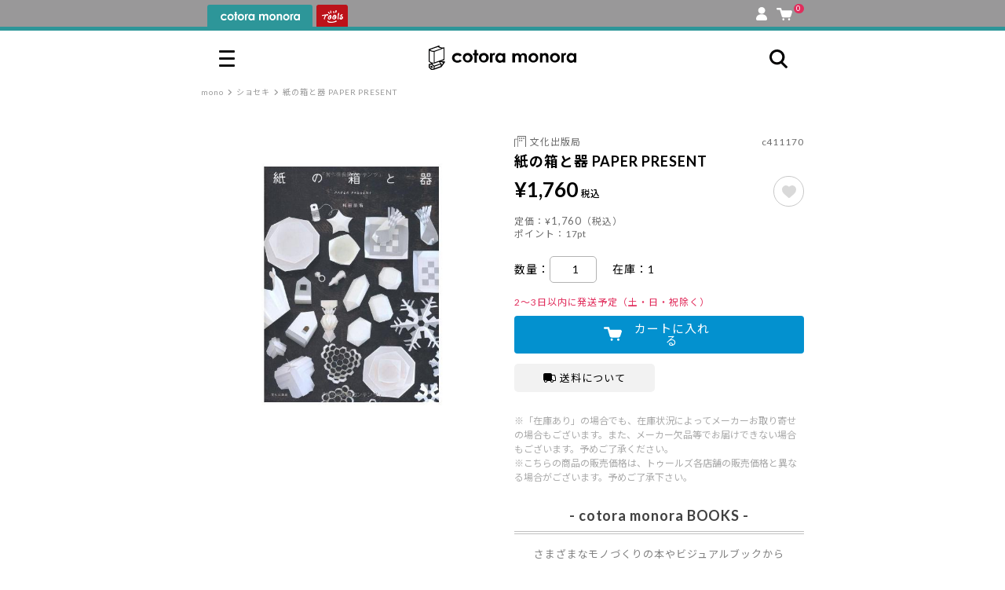

--- FILE ---
content_type: text/html; charset=UTF-8
request_url: https://www.tlshp.com/cotoramonora/detail.php?product_id=10759
body_size: 313268
content:
<!DOCTYPE html>
<html lang="ja" data-site="cotoramonora">
<head>
    <meta charset="UTF-8">
    <meta http-equiv="X-UA-Compatible" content="IE=edge,chrome=1">
    <meta http-equiv="Pragma" content="no-cache">
    <meta http-equiv="Cache-Control" content="no-cache">
    <meta http-equiv="imagetoolbar" content="no">
    <title>紙の箱と器 PAPER PRESENT｜モノづくりを楽しむサイト cotora monora (コトラモノラ)</title>
    <meta name="viewport" content="width=device-width, initial-scale=1.0, maximum-scale=1.0">
                    <PageMap>
        <DataObject type="thumbnail">
            <Attribute name="src" value="https://www.cotoramonora.com/html/packages/front/assets/images/cotora_100pix.jpg"/>
            <Attribute name="width" value="120"/>
            <Attribute name="height" value="120"/>
        </DataObject>
    </PageMap>
    <link href="https://fonts.googleapis.com/css2?family=Noto+Sans+JP:wght@400;500;700;900&display=swap" rel="stylesheet">
    <link href="https://fonts.googleapis.com/css2?family=Lato:wght@400;700&display=swap" rel="stylesheet">
    <link href="/html/packages/front/assets/css/fontawesome/css/all.min.css?v=1664937409" rel="stylesheet">
    <link href="/html/packages/front/assets/css/swiper-bundle.min.css?v=1664937409" rel="stylesheet">
    <script src="//code.jquery.com/jquery-3.5.1.min.js" integrity="sha256-9/aliU8dGd2tb6OSsuzixeV4y/faTqgFtohetphbbj0=" crossorigin="anonymous"></script>
    
    <link rel="icon" href="/html/packages/front/assets/images/favicon--tools.ico" data-icon="favicon">
    
    <meta name="transactionid" content="7e927fec12b3b65cc47de53d6fa8e0d549f1e19f">

    <link href="/html/packages/front/assets/css/common.css?v=1756084761" rel="stylesheet">
    <link href="/html/packages/front/assets/css/design-extend.css?v=1763599081" rel="stylesheet">
    <meta name="facebook-domain-verification" content="nn9k1bfel7hp8ft00w3supy0eq212p" />
            <style>
    .grecaptcha-badge {
        display: none !important;
    }
</style>
<script src="https://www.google.com/recaptcha/enterprise.js?render=6LdYIWYpAAAAADtrGg9131owMOXf2Q5RFNDl1KNy"></script>
<script>
    let grecaptchaEnterpriseManage = new class {
        tokenValidStringLength = 500; 
        tokeninValidDelay = 100; 

        _formNode = null;
        _btnLabel = "";
        static _staticFormNode = null;

        constructor() {
            this.init();
        }

        /**
         * クラスの初期化
         */
        init() {
            window.addEventListener('load', () => {
                grecaptchaEnterpriseManage.initDocument();
            });
            grecaptcha.enterprise.ready(function() {
                grecaptchaEnterpriseManage.initRecaptcha();
            });
        }

        /**
         * ページの初期化
         */
        initDocument() {
            const recaptchaInputNode = document.querySelector('[name="recaptchaToken"]');
            if (!recaptchaInputNode
                || recaptchaInputNode.value !== ''
            ) return;

            // grecaptcha対象フォームにイベントを追加する
            this._formNode = recaptchaInputNode.closest('form');
            if (!this._formNode) return;
            // confirm.tplでイベント登録するのでこちらでは行わない
            // this._formNode.addEventListener('submit', (e) => {
            //     e.preventDefault();
            //     this.recaptchaSubmit();
            // });
        }

        /**
         * grecaptchaの初期化
         */
        initRecaptcha() {
        }

        /**
         * 対象フォームがsubmitする
         */
        targetFormSubmit() {
            // this._formNode.submit();
            document.form_checkout_order.submit();
            // ボタンをロック解除
            this.btnLock(false);
        }

        /**
         * grecaptchaでトークンを取得する
         */
        grecaptchaExecute() {
            grecaptcha.enterprise.execute('6LdYIWYpAAAAADtrGg9131owMOXf2Q5RFNDl1KNy', {action: 'submit'})
                .then((token) => this.grecaptchaExecuteComplete(token));
        }

        /**
         * トークン取得後の処理
         * @param token
         */
        grecaptchaExecuteComplete(token) {
            if (token.length < this.tokenValidStringLength) {
                this.grecaptchaError();
            } else {
                let $input = $("input:hidden[name='recaptchaToken']");
                if ($input.length) {
                    $input.val(token);
                }
                this.targetFormSubmit();
            }
        }

        /**
         * 正常なトークン取得失敗
         */
        grecaptchaError() {
            setTimeout(() => {
                this.grecaptchaExecute();
            }, this.tokeninValidDelay);
        }

        /**
         * ボタンのロック
         * @param flg
         */
        btnLock(flg = false) {
            const className = 'disabled';
            const btnLockDefaultLabel = '通信中';

            // submitボタンを取得
            let btns = document.querySelectorAll('#checkout_order_button, .checkout_order_button__duplicate');
            if (btns.length === 0) return;

            // ボタンのラベルを保存
            if (this._btnLabel === '') {
                this._btnLabel = btns[0].textContent;
            }

            // ボタンのロックと解除
            if (flg) {
                btns.forEach((btn) => {
                    btn.classList.add(className);
                    btn.textContent = btnLockDefaultLabel;
                });
            } else {
                btns.forEach((btn) => {
                    btn.classList.remove(className);
                    btn.textContent = this._btnLabel;
                });
            }
        }

        /**
         * 外部からsubmit実行前にrecaptchaを実行する
         */
        recaptchaSubmit() {
            this.btnLock(true);
            this.grecaptchaExecute();
        }
    }();
</script>
        <script>
        (function() {
            "use strict";
            window.siteConfig = window.siteConfig || {
                baseUrl: {
                    'common': [
                        "/cart/*",
                        "/shopping/*",
                    ],
                    'cotoramonora': [
                        "https://www.cotoramonora.com/",
                        "/cotoramonora/",
                    ],
                    'tlshp': [
                        "https://www.tlshp.com/"
                    ],
                },
                site1: {
                    url: 'https://www.tlshp.com/',
                    name: 'tlshp'
                },
                site2: {
                    url: 'https://www.cotoramonora.com/',
                    name: 'cotoramonora'
                }
            }
        })();
    </script>
    
    <script src="/html/packages/front/assets/js/site.js?v=1664937409"></script>
    <script src="/html/packages/front/assets/js/moment-with-locales.js?v=1664937409"></script>
    <script src="/html/packages/front/assets/js/dexie.js?v=1664937409"></script>
    <script src="/html/packages/front/assets/js/swiper-bundle.min.js?v=1664937409"></script>
    <script src="/html/packages/front/assets/js/bootstrap.min.js?v=1664937409"></script>
    <script src="/html/packages/front/assets/js/jquery.lazyload.min.js?v=1664937409"></script>
    
    <script src="/html/packages/front/assets/js/common.js?v=1735194585"></script>
    <script src="/html/packages/front/assets/js/common-short.js?v=1737423702"></script>
    <script src="/html/packages/front/assets/js/favorite.js?v=1727750961"></script>
    <script src="/html/packages/front/assets/js/color-thief.umd.js?v=1716773028"></script>
    <script src="/html/packages/front/assets/js/copicApp.js?v=1716773028"></script>

    <!-- 追加METAタグはここへ -->
    <meta name="keywords" content="モノづくり,cotora monora,コトラモノラ,Tools,トゥールズ,文具,雑貨,画材,本" />    <meta name="description" content="画材・文具・雑貨の通信販売を行う、トゥールズが運営するモノづくりサイト「cotora monora」" />    <meta name="author" content="株式会社トゥーマーカープロダクツ　トゥールズカンパニー" />        <!-- Google Tag Manager -->
    <script>(function(w,d,s,l,i){w[l]=w[l]||[];w[l].push({'gtm.start':
    new Date().getTime(),event:'gtm.js'});var f=d.getElementsByTagName(s)[0],
    j=d.createElement(s),dl=l!='dataLayer'?'&l='+l:'';j.async=true;j.src=
    'https://www.googletagmanager.com/gtm.js?id='+i+dl;f.parentNode.insertBefore(j,f);
    })(window,document,'script','dataLayer','GTM-MGXGW2J');</script>
    <!-- End Google Tag Manager -->

            <!-- Google tag (gtag.js) -->
        <script async src="https://www.googletagmanager.com/gtag/js?id=G-SDQZ4C4YFJ"></script>
        <script>
            window.dataLayer = window.dataLayer || [];
            function gtag(){dataLayer.push(arguments);}
            gtag('js', new Date());

            gtag('config', 'G-SDQZ4C4YFJ');
        </script>
        <!-- Google tag (gtag.js) cotoramonora -->
        <script async src="https://www.googletagmanager.com/gtag/js?id=UA-68880510-1"></script>
        <script>
            window.dataLayer = window.dataLayer || [];
            function gtag(){dataLayer.push(arguments);}
            gtag('js', new Date());
            gtag('config', 'UA-68880510-1');
        </script>

        <!-- User Heat Tag -->
        <script type="text/javascript">
            (function(add, cla){window['UserHeatTag']=cla;window[cla]=window[cla]||function(){(window[cla].q=window[cla].q||[]).push(arguments)},window[cla].l=1*new Date();var ul=document.createElement('script');var tag = document.getElementsByTagName('script')[0];ul.async=1;ul.src=add;tag.parentNode.insertBefore(ul,tag);})('//uh.nakanohito.jp/uhj2/uh.js', '_uhtracker');_uhtracker({id:'uhxo7dK6sW'});
        </script>
        <!-- End User Heat Tag -->
    
    
    <!-- Google Tag Manager -->
    <script>(function(w,d,s,l,i){w[l]=w[l]||[];w[l].push({'gtm.start':
        new Date().getTime(),event:'gtm.js'});var f=d.getElementsByTagName(s)[0],
        j=d.createElement(s),dl=l!='dataLayer'?'&l='+l:'';j.async=true;j.src=
        'https://www.googletagmanager.com/gtm.js?id='+i+dl;f.parentNode.insertBefore(j,f);
        })(window,document,'script','dataLayer','GTM-MBS3VP2P');</script>
    <!-- End Google Tag Manager -->

    <meta property="og:url" content="https://www.tlshp.com/cotoramonora/detail.php?product_id=10759" />
<meta property="og:type" content="article" />
<meta property="og:title" content="紙の箱と器 PAPER PRESENT｜モノづくりを楽しむサイト cotora monora (コトラモノラ)" />
<meta property="og:description" content="画材・文具・雑貨の通信販売を行う、トゥールズが運営するモノづくりサイト「cotora monora」" />
<meta property="og:site_name" content="モノづくりを楽しむサイト cotora monora (コトラモノラ)" />
<meta property="og:image" content="https://www.tlshp.com/upload/save_image/c411170_1.jpg" /><meta name="twitter:card" content="summary" /><meta name="twitter:site" content="@cotoramonora" />
    <!-- 追加METAタグはここへ -->

</head>
<body class="">
<iframe src="https://www.tlshp.com/iframe.php" id="cross_domain_iframe" style="display:none"></iframe>
<!-- Google Tag Manager (noscript) -->
<noscript><iframe src="https://www.googletagmanager.com/ns.html?id=GTM-MGXGW2J"
height="0" width="0" style="display:none;visibility:hidden"></iframe></noscript>
<!-- End Google Tag Manager (noscript) -->


<!-- Google Tag Manager (noscript) -->
<noscript><iframe src="https://www.googletagmanager.com/ns.html?id=GTM-MBS3VP2P"
height="0" width="0" style="display:none;visibility:hidden"></iframe></noscript>
<!-- End Google Tag Manager (noscript) -->


<noscript><p>JavaScript を有効にしてご利用下さい.</p></noscript>
<div id="container">
    
    <header id="header">
    <div class="l-header">
        <div class="l-header-tab">
            <input type="radio" name="global_site_select" id="global_site_select__cotoramonora" value="cotoramonora" class="u-hidden">
            <input type="radio" name="global_site_select" id="global_site_select__tlshp" value="tlshp" class="u-hidden">
            <ul class="l-header-shop-tab">
                <li class="l-header-shop-tab--tlshp">
                    <label data-site="tlshp" data-url="https://www.tlshp.com/"><span></span></label>
                </li>
                <li class="l-header-shop-tab--cotoramonora">
                    <label data-site="cotoramonora" data-url="https://www.cotoramonora.com/"><span></span></label>
                </li>
            </ul>
            <ul class="l-header-sideitems">
                                <li class="l-header-account"><a href="https://www.tlshp.com/mypage/top.php"><span class="c-icon c-icon--account"></span></a></li>
                <li class="l-header-cart">
                    <a href="https://www.tlshp.com/cart/">
                        <span class="c-icon c-icon--cart"></span>
                        <span class="l-header-cart__in_item_quantity">
                                                            0
                                                    </span>
                    </a>
                </li>
            </ul>
        </div>
        <div class="l-header-main">
            <div class="l-header-main__wrapper">
                <div class="l-gmenu">
                    <input type="checkbox" id="gmenu" class="u-hidden">
                    <label for="gmenu" class="gtoggle">
                        <span></span>
                        <span></span>
                        <span></span>
                    </label>
                    <div class="l-gmenu-list">
                        <label for="gmenu" class="gtoggle"><i class="fa-solid fa-xmark"></i></label>
                        <div class="l-gmenu-list-wrap">
                            <div id="mypage-link"><div class="c-loader c-loader--load7"><span></span></div></div>
                            <div class="l-gmenu-allmenu l-tab">
                                <div class="c-list-split-text">
                                    <a href="https://www.tlshp.com/products/history.php" class="flx-jc">
                                        <div class="c-list-split-text__content ttl">閲覧履歴</div>
                                        <div class="c-list-split-text__sub ttl_sub">すべて見る</div>
                                    </a>
                                </div>
                                <div class="gnav-header-history" id="gnav-products-history"></div>

                                <input type="radio" name="gmenu_allmenu_site_select" id="gmenu_allmenu_site_select__cotoramonora" value="cotoramonora" checked class="u-hidden" data-tab-id="1">
                                <input type="radio" name="gmenu_allmenu_site_select" id="gmenu_allmenu_site_select__tlshp" value="tlshp" class="u-hidden" data-tab-id="2">
                                <ul class="l-gmenu-allmenu__tab l-tab__tab">
                                    <li data-shop="cotoramonora" data-tab-id="1"><label for="gmenu_allmenu_site_select__cotoramonora">cotora monora</label></li>
                                    <li data-shop="tlshp" data-tab-id="2"><label for="gmenu_allmenu_site_select__tlshp">Tools web shop</label></li>
                                </ul>
                                <div class="l-gmenu-allmenu__contents l-tab__contents">
                                    <div class="l-gmenu-allmenu__contents__cotoramonora" data-tab-id="1">
                                        <div class="l-gmenu-allmenu__contents__menu">
                                            <div class="c-list-split-text c-list-split-text--accordion c-js-accordion">
                                                <label>
                                                    <div class="c-list-split-text__content"><img src="/html/packages/front/assets/images/icon/icon-search.svg?v=1668932866" alt="商品をさがす">商品をさがす</div>
                                                </label>
                                                <div class="c-list-split-text__contents u-mr-1 u-ml-1">
                                                    <div class="u-mb-2">
    <form action="https://www.tlshp.com/cotoramonora/list.php" method="get">
        <div class="c-search-box">
            <input type="hidden" name="mode" value="search">
            <input type="text" name="name" placeholder="キーワードからさがす">
            <button class="c-btn c-btn-flat"><span class="c-icon c-icon--search"></span></button>
        </div>
    </form>
            <ul class="c-itemlist--free c-itemlist--keyword c-single-line-scroll-x u-text-small">
                        <li><a href="https://www.tlshp.com/cotoramonora/list.php?name=%E3%82%AA%E3%82%B9%E3%82%B3%E3%83%A9%E3%83%9C" class="u-plaintext c-hashtag c-hashtag--block"><span>オスコラボ</span></a></li>
                        <li><a href="https://www.tlshp.com/cotoramonora/list.php?name=%E3%82%B9%E3%82%BF%E3%83%B3%E3%83%97" class="u-plaintext c-hashtag c-hashtag--block"><span>スタンプ</span></a></li>
                        <li><a href="https://www.tlshp.com/cotoramonora/list.php?name=%E5%8F%8E%E7%B4%8D%E3%82%A2%E3%82%A4%E3%83%86%E3%83%A0" class="u-plaintext c-hashtag c-hashtag--block"><span>収納アイテム</span></a></li>
                        <li><a href="https://www.tlshp.com/cotoramonora/list.php?name=%E3%83%8E%E3%83%BC%E3%83%88" class="u-plaintext c-hashtag c-hashtag--block"><span>ノート</span></a></li>
                        <li><a href="https://www.tlshp.com/cotoramonora/list.php?name=%E3%82%A4%E3%83%B3%E3%82%AF" class="u-plaintext c-hashtag c-hashtag--block"><span>インク</span></a></li>
                        <li><a href="https://www.tlshp.com/cotoramonora/list.php?name=eric" class="u-plaintext c-hashtag c-hashtag--block"><span>eric</span></a></li>
            
        </ul>
    </div>

<div class="c-list-split-text c-list-split-text__contents__search c-list-split-text--accordion c-js-accordion">
    <label>
        <div class="c-list-split-text__content u-font-weight-bold u-text-large" style="position:relative;top:-0.1em"><img src="/html/packages/front/assets/images/icon_monolog_cm.svg?v=1668932866" alt="mono">mono</div>
        <div class="c-list-split-text__sub">商品カテゴリーからさがす</div>
    </label>
    <div class="c-list-split-text__contents">
        <ul class="c-itemlist c-itemlist--with-image u-text-small u-pl-0" data-col="4">
                                                                                            <li>
                    <a href="https://www.tlshp.com/cotoramonora/list.php?category_id=3">
                        <img src="/html/packages/front/assets/images/gnavi/spMenu2_mono_01.svg" alt="マスキングテープ">
                    </a>
                </li>
                                                                                <li>
                    <a href="https://www.tlshp.com/cotoramonora/list.php?category_id=4">
                        <img src="/html/packages/front/assets/images/gnavi/spMenu2_mono_02.svg" alt="シール">
                    </a>
                </li>
                                                                                <li>
                    <a href="https://www.tlshp.com/cotoramonora/category_list.php?category_id=5">
                        <img src="/html/packages/front/assets/images/gnavi/spMenu2_mono_03.svg" alt="スタンプ">
                    </a>
                </li>
                                                                                <li>
                    <a href="https://www.tlshp.com/cotoramonora/list.php?category_id=6">
                        <img src="/html/packages/front/assets/images/gnavi/spMenu2_mono_04.svg" alt="クラフトパンチ">
                    </a>
                </li>
                                                                                <li>
                    <a href="https://www.tlshp.com/cotoramonora/list.php?category_id=7">
                        <img src="/html/packages/front/assets/images/gnavi/spMenu2_mono_05.svg" alt="デコレーションパーツ">
                    </a>
                </li>
                                                                                <li>
                    <a href="https://www.tlshp.com/cotoramonora/list.php?category_id=8">
                        <img src="/html/packages/front/assets/images/gnavi/spMenu2_mono_06.svg" alt="アルバム">
                    </a>
                </li>
                                                                                <li>
                    <a href="https://www.tlshp.com/cotoramonora/list.php?category_id=9">
                        <img src="/html/packages/front/assets/images/gnavi/spMenu2_mono_07.svg" alt="レター">
                    </a>
                </li>
                                                                                <li>
                    <a href="https://www.tlshp.com/cotoramonora/list.php?category_id=10">
                        <img src="/html/packages/front/assets/images/gnavi/spMenu2_mono_08.svg" alt="ラッピング">
                    </a>
                </li>
                                                                                <li>
                    <a href="https://www.tlshp.com/cotoramonora/category_list.php?category_id=11">
                        <img src="/html/packages/front/assets/images/gnavi/spMenu2_mono_09.svg" alt="カミ">
                    </a>
                </li>
                                                                                <li>
                    <a href="https://www.tlshp.com/cotoramonora/category_list.php?category_id=12">
                        <img src="/html/packages/front/assets/images/gnavi/spMenu2_mono_10.svg" alt="ガザイ">
                    </a>
                </li>
                                                                                <li>
                    <a href="https://www.tlshp.com/cotoramonora/category_list.php?category_id=13">
                        <img src="/html/packages/front/assets/images/gnavi/spMenu2_mono_11.svg" alt="ブング">
                    </a>
                </li>
                                                                                <li>
                    <a href="https://www.tlshp.com/cotoramonora/list.php?category_id=14">
                        <img src="/html/packages/front/assets/images/gnavi/spMenu2_mono_12.svg" alt="ショセキ">
                    </a>
                </li>
            
        </ul>
    </div>
</div>
<div class="c-list-split-text c-list-split-text__contents__search c-list-split-text--accordion c-js-accordion">
    <label>
        <div class="c-list-split-text__content u-font-weight-bold u-text-large" style="position:relative;top:-0.1em"><img src="/html/packages/front/assets/images/icon_cotolog_cm.svg?v=1668932866" alt="coto">coto</div>
        <div class="c-list-split-text__sub">やりたいことからさがす</div>
    </label>
    <div class="c-list-split-text__contents">
        <ul class="c-itemlist c-itemlist--with-image u-text-small u-pl-0" data-col="4">
                                        <li><a href="https://www.tlshp.com/cotoramonora/category_list.php?category_id=15"><img src="/html/packages/front/assets/images/gnavi/gnavi_coto_Drow.svg" alt="カク"></a></li>
                            <li><a href="https://www.tlshp.com/cotoramonora/category_list.php?category_id=16"><img src="/html/packages/front/assets/images/gnavi/gnavi_coto_Cut.svg" alt="キル"></a></li>
                            <li><a href="https://www.tlshp.com/cotoramonora/category_list.php?category_id=17"><img src="/html/packages/front/assets/images/gnavi/gnavi_coto_Stick.svg" alt="ハル"></a></li>
                            <li><a href="https://www.tlshp.com/cotoramonora/category_list.php?category_id=18"><img src="/html/packages/front/assets/images/gnavi/gnavi_coto_Stamp.svg" alt="オス"></a></li>
                            <li><a href="https://www.tlshp.com/cotoramonora/category_list.php?category_id=19"><img src="/html/packages/front/assets/images/gnavi/gnavi_coto_Send.svg" alt="オクル"></a></li>
                            <li><a href="https://www.tlshp.com/cotoramonora/category_list.php?category_id=20"><img src="/html/packages/front/assets/images/gnavi/gnavi_coto_Collect.svg" alt="アツメル"></a></li>
            
        </ul>
    </div>
</div>

<div class="c-list-split-text c-list-split-text__contents__search tag">
    <div class="c-list-split-text__content u-font-weight-bold u-text-large" style="position:relative;top:-0.1em"><img src="/html/packages/front/assets/images/icon_tag.svg?v=1668932866" alt="tag">tag</div>
    <div class="c-list-split-text__sub">タグからさがす</div>
</div>
<div class="c-list-split-text c-list-split-text__contents__category u-pt-0 u-pb-0 c-no-brd">
    <ul class="c-itemlist" data-col="4">
        <li>
            <a href="https://www.tlshp.com/cotoramonora/list.php" class="c-btn u-block u-text-center"><span>ALL</span></a>
        </li>
                                    <li>
                    <a href="https://www.tlshp.com/cotoramonora/list.php?product_statuses[]=1" class="c-btn u-block u-text-center"><span>新商品</span></a>
                </li>
                                                <li>
                    <a href="https://www.tlshp.com/cotoramonora/list.php?product_statuses[]=8" class="c-btn u-block u-text-center"><span>限定</span></a>
                </li>
                                                <li>
                    <a href="https://www.tlshp.com/cotoramonora/list.php?product_statuses[]=2" class="c-btn u-block u-text-center"><span>ギフト</span></a>
                </li>
                                                <li>
                    <a href="https://www.tlshp.com/cotoramonora/list.php?product_statuses[]=4" class="c-btn u-block u-text-center"><span>オススメ</span></a>
                </li>
                                                <li>
                    <a href="https://www.tlshp.com/cotoramonora/list.php?product_statuses[]=11" class="c-btn u-block u-text-center"><span>人気</span></a>
                </li>
                                                <li>
                    <a href="https://www.tlshp.com/cotoramonora/list.php?product_statuses[]=3" class="c-btn u-block u-text-center"><span>定番</span></a>
                </li>
                                                <li>
                    <a href="https://www.tlshp.com/cotoramonora/list.php?product_statuses[]=5" class="c-btn u-block u-text-center"><span>SALE</span></a>
                </li>
                                        
    </ul>
</div>
<div class="c-list-split-text c-list-btn">
    <a href="https://www.tlshp.com/cotoramonora/article_list.php?article_icon=3">
        <div class="c-list-split-text__content">coto gallery</div>
        <div class="c-list-split-text__sub">記事・特集からさがす</div>
    </a>
</div>
<div class="c-list-split-text c-list-btn">
    <a href="https://www.tlshp.com/cotoramonora/article_detail.php?article_id=234">
        <div class="c-list-split-text__content">twitter / instagram</div>
        <div class="c-list-split-text__sub">SNS紹介商品</div>
    </a>
</div>
<div class="c-list-split-text c-list-btn">
    <a href="https://www.tlshp.com/cotoramonora/list.php?mode=search&name=%E3%82%B3%E3%83%88%E3%83%A9%E3%83%A2%E3%83%8E%E3%83%A9%E3%81%AE%E3%81%8A%E8%B2%B7%E3%81%84%E5%BE%97%E3%82%A2%E3%82%A4%E3%83%86%E3%83%A0%3EOUTLET">
        <div class="c-list-split-text__content">OUTLET</div>
        <div class="c-list-split-text__sub">アウトレット</div>
    </a>
</div>
<div class="u-text-right">
    <a href="https://www.tlshp.com/cotoramonora/search.php" class="c-btn c-btn-arrow c-btn-border c-btn-custom--picky"><img src="/html/packages/front/assets/images/icon_detail_search.svg?v=1668932866" alt="検索"><span>詳しくさがす</span></a>
</div>

                                                </div>
                                            </div>
                                            <div class="c-list-split-text">
                                                <a href="https://www.tlshp.com/cotoramonora/article_list.php">
                                                    <div class="c-list-split-text__content"><img src="/html/packages/front/assets/images/icon_article.svg?v=1668932866" alt="記事・特集を見る">記事・特集を見る</div>
                                                </a>
                                            </div>
                                            <div class="c-list-split-text">
                                                <a href="https://www.tlshp.com/news/">
                                                    <div class="c-list-split-text__content"><img src="/html/packages/front/assets/images/icon_calendar.svg?v=1668932866" alt="営業日カレンダー・おしらせ">営業日カレンダー・お知らせ</div>
                                                </a>
                                            </div>
                                        </div>
                                        <div class="l-gmenu-footer">
                                            <a href="https://www.tlshp.com/" class="c-btn c-btn-border u-block u-text-center u-text-large c-btn-custom--gmenu-btn c-btn-tools" style="line-height:1">
                                                <img src="/html/packages/front/assets/images/icon_tools.svg?v=1681840616" alt="Tools">
                                                <div>
                                                    <img src="/html/packages/front/assets/images/mainlogo_tools__only_name.svg?v=1668932866" alt="Tools web shop">
                                                    <span class="u-color-gray">専門画材は トゥールズウェブショップへ</span>
                                                </div>
                                            </a>
                                            <a href="https://www.tlshp.com/copic/" class="c-btn c-btn-border u-block u-text-center u-text-large c-btn-custom--gmenu-btn c-btn-tools" style="line-height:1">
                                                <img src="/html/packages/front/assets/images/copic-special/bn-copic-banner--tools.svg?v=1716773028" alt="コピック特集ページ">
                                            </a>
                                            <a href="https://www.tools-shop.jp/shop/" class="c-btn c-btn-border u-block u-text-center realstore c-btn-custom--gmenu-btn">
                                                会社概要・実店舗のご案内
                                            </a>
                                            <a href="https://www.tlshp.com/contact/" class="c-btn c-btn-border u-block u-text-center realstore c-btn-custom--gmenu-btn">
                                                お問い合わせフォーム
                                            </a>
                                            <ul class="social_brandlist" data-col="3">
                                                <li><a href="https://twitter.com/cotoramonora" target="_blank"><img src="/html/packages/front/assets/images/icon_tw.svg?v=1668932866" alt="Twitter"></a></li>
                                                <li><a href="https://www.instagram.com/books_tools/" target="_blank"><img src="/html/packages/front/assets/images/icon_insta.svg?v=1668932866" alt="Instagram"></a></li>
                                            </ul>
                                            <ul class="c-itemlist--free c-itemlist--keyword u-text-exsmall u-text-center policy_list">
                                                <li><a href="https://www.tlshp.com/user_data/terms.php" class="u-plaintext">利用規約</a></li>
                                                <li><a href="https://www.tlshp.com/order/" class="u-plaintext">特定商取引法に基づく表記</a></li>
                                                <li><a href="https://www.tlshp.com/guide/privacy.php" class="u-plaintext">プライバシーポリシー</a></li>
                                            </ul>
                                        </div>
                                    </div>
                                    <div class="l-gmenu-allmenu__contents__tlshp" data-tab-id="2">
                                        <div class="l-gmenu-allmenu__contents__menu">
                                            <div class="c-list-split-text c-list-split-text--accordion c-js-accordion">
                                                <label>
                                                    <div class="c-list-split-text__content"><img src="/html/packages/front/assets/images/icon/icon-search.svg?v=1668932866" alt="商品を探す">商品をさがす</div>
                                                </label>
                                                <div class="c-list-split-text__contents u-pr-1 u-pl-1">
                                                    <div class="u-mb-3">
    <form action="https://www.tlshp.com/products/list.php" method="get">
        <div class="c-search-box">
            <input type="hidden" name="mode" value="search">
            <input type="text" name="name" placeholder="キーワードからさがす">
            <button class="c-btn c-btn-flat"><span class="c-icon c-icon--search"></span></button>
        </div>
    </form>
</div>
<div class="c-list-split-text c-list-split-text--accordion c-js-accordion categoryRoot">
    <label class="tlshp_gnav_category_head">
        <div class="c-list-split-text__content u-font-weight-bold">CATEGORY</div>
        <div class="c-list-split-text__sub">商品カテゴリーからさがす</div>
    </label>
    <div class="c-list-split-text__contents u-mt-1 tlshp_gnav_category_contents">
        <div class="u-flex u-flex-h-center u-flex-v-center"><img src="/html/packages/front/assets/images/common/ajax-load.gif?v=1687225834" alt=""></div>
    </div>
</div>
<div class="c-list-split-text c-list-split-text--accordion c-js-accordion c-b-brd makerRoot">
    <label class="tlshp_gnav_maker_head">
        <div class="c-list-split-text__content u-font-weight-bold">MAKER</div>
        <div class="c-list-split-text__sub">メーカーからさがす</div>
    </label>
    <div class="c-list-split-text__contents u-mt-1 tlshp_gnav_maker_contents">
        <div class="u-flex u-flex-h-center u-flex-v-center"><img src="/html/packages/front/assets/images/common/ajax-load.gif?v=1687225834" alt=""></div>
    </div>
</div>
<div class="c-list-split-text c-list-btn u-mt-2">
    <a href="https://www.tlshp.com/products/list.php">
        <div class="c-list-split-text__content">all items</div>
        <div class="c-list-split-text__sub">すべての商品</div>
    </a>
</div>
<div class="c-list-split-text c-list-btn">
    <a href="https://www.tlshp.com/products/list.php?product_statuses[]=1&orderby=date_desc">
        <div class="c-list-split-text__content">new in</div>
        <div class="c-list-split-text__sub">新着商品</div>
    </a>
</div>
<div class="u-text-right">
    <a href="https://www.tlshp.com/products/search.php" class="c-btn c-btn-arrow c-btn-border c-btn-custom--picky"><img src="/html/packages/front/assets/images/icon_detail_search.svg?v=1668932866" alt="検索"><span>詳しくさがす</span></a>
</div>

                                                </div>
                                            </div>
                                            <div class="c-list-split-text">
                                                <a href="https://www.tlshp.com/article/list.php">
                                                    <div class="c-list-split-text__content"><img src="/html/packages/front/assets/images/icon_article.svg?v=1668932866" alt="記事・特集を見る">記事・特集を見る</div>
                                                </a>
                                            </div>
                                            <div class="c-list-split-text">
                                                <a href="https://www.tlshp.com/news/">
                                                    <div class="c-list-split-text__content"><img src="/html/packages/front/assets/images/icon_calendar.svg?v=1668932866" alt="営業日カレンダー・おしらせ">営業日カレンダー・お知らせ</div>
                                                </a>
                                            </div>
                                        </div>
                                        <div class="l-gmenu-footer">
                                            <a href="https://www.cotoramonora.com/" class="c-btn c-btn-border u-block u-text-center u-text-large c-btn-custom--gmenu-btn c-btn-cotoramonora" style="line-height:1">
                                                <img src="/html/packages/front/assets/images/icon_cotoramonora.svg?v=1668932866" alt="cotoramonora">
                                                <div>
                                                    <img src="/html/packages/front/assets/images/mainlogo_cotoramonora__no_read.svg?v=1668932866" alt="cotoramonora">
                                                    <span class="u-color-gray">ものづくりを楽しむアイテムはコトラモノラへ</span>
                                                </div>
                                            </a>
                                            <a href="https://www.tlshp.com/copic/" class="c-btn c-btn-border u-block u-text-center u-text-large c-btn-custom--gmenu-btn c-btn-tools" style="line-height:1">
                                                <img src="/html/packages/front/assets/images/copic-special/bn-copic-banner--cotoramonora.svg?v=1716773028" alt="コピック特集ページ">
                                            </a>
                                            <a href="https://www.tools-shop.jp/shop/" class="c-btn c-btn-border u-block u-text-center realstore c-btn-custom--gmenu-btn">
                                                会社概要・実店舗のご案内
                                            </a>
                                            <a href="https://www.tlshp.com/contact/" class="c-btn c-btn-border u-block u-text-center realstore c-btn-custom--gmenu-btn">
                                                お問い合わせフォーム
                                            </a>
                                            <ul class="social_brandlist" data-col="3">
                                                <li><a href="https://twitter.com/Tools_comic" target="_blank"><img src="/html/packages/front/assets/images/icon_tw.svg?v=1668932866" alt="Twitter"></a></li>
                                                <li><a href="https://www.instagram.com/books_tools/" target="_blank"><img src="/html/packages/front/assets/images/icon_insta.svg?v=1668932866" alt="Instagram"></a></li>
                                            </ul>
                                            <ul class="c-itemlist--free c-itemlist--keyword u-text-exsmall u-text-center policy_list">
                                                <li><a href="https://www.tlshp.com/user_data/terms.php" class="u-plaintext">利用規約</a></li>
                                                <li><a href="https://www.tlshp.com/order/" class="u-plaintext">特定商取引法に基づく表記</a></li>
                                                <li><a href="https://www.tlshp.com/guide/privacy.php" class="u-plaintext">プライバシーポリシー</a></li>
                                            </ul>
                                        </div>
                                    </div>
                                </div>
                            </div>
                        </div>
                    </div>
                    <div class="l-gmenu-list--mask">
                        <label for="gmenu"></label>
                        <div class="l-gmenu-list--mask--wrap"></div>
                    </div>
                </div>
                <div class="l-sitelogo">
                    <a href="https://www.tlshp.com/" data-site="tlshp">
                        <img src="/html/packages/front/assets/images/logo/tools.svg?v=1668932866" alt="" class="l-site-display-toggle" data-site="tlshp">
                    </a>
                    <a href="https://www.cotoramonora.com/" data-site="cotoramonora">
                        <img src="/html/packages/front/assets/images/logo/cotoramonora.svg?v=1668932866" alt="" class="l-site-display-toggle" data-site="cotoramonora">
                    </a>
                </div>
                <div class="l-search">
                    <input type="checkbox" id="gsearch" class="u-hidden">
                    <label for="gsearch" class="gtoggle"><span class="c-icon c-icon--search"></span></label>
                    <div class="l-search-list">
                        <div class="l-search-wrap l-tab">
                            <input type="radio" name="gsearch_search_type_select" id="gsearch_search_type_select__products" value="products" checked class="u-hidden" data-tab-id="1">
                            <input type="radio" name="gsearch_search_type_select" id="gsearch_search_type_select__article" value="article" class="u-hidden" data-tab-id="2">
                            <ul class="l-search-list__tab l-tab__tab">
                                <li data-type="products" data-tab-id="1"><label for="gsearch_search_type_select__products"><span>商品検索</span></label></li>
                                <li data-type="article" data-tab-id="2"><label for="gsearch_search_type_select__article"><span>記事・特集検索</span></label></li>
                            </ul>
                            <div class="l-search-list__contents l-tab__contents">
                                <div class="l-search-list__contents__products" data-tab-id="1">
                                    <div class="c-site-toggle" data-site="cotoramonora">
                                        <div class="u-mb-2">
    <form action="https://www.tlshp.com/cotoramonora/list.php" method="get">
        <div class="c-search-box">
            <input type="hidden" name="mode" value="search">
            <input type="text" name="name" placeholder="キーワードからさがす">
            <button class="c-btn c-btn-flat"><span class="c-icon c-icon--search"></span></button>
        </div>
    </form>
            <ul class="c-itemlist--free c-itemlist--keyword c-single-line-scroll-x u-text-small">
                        <li><a href="https://www.tlshp.com/cotoramonora/list.php?name=%E3%82%AA%E3%82%B9%E3%82%B3%E3%83%A9%E3%83%9C" class="u-plaintext c-hashtag c-hashtag--block"><span>オスコラボ</span></a></li>
                        <li><a href="https://www.tlshp.com/cotoramonora/list.php?name=%E3%82%B9%E3%82%BF%E3%83%B3%E3%83%97" class="u-plaintext c-hashtag c-hashtag--block"><span>スタンプ</span></a></li>
                        <li><a href="https://www.tlshp.com/cotoramonora/list.php?name=%E5%8F%8E%E7%B4%8D%E3%82%A2%E3%82%A4%E3%83%86%E3%83%A0" class="u-plaintext c-hashtag c-hashtag--block"><span>収納アイテム</span></a></li>
                        <li><a href="https://www.tlshp.com/cotoramonora/list.php?name=%E3%83%8E%E3%83%BC%E3%83%88" class="u-plaintext c-hashtag c-hashtag--block"><span>ノート</span></a></li>
                        <li><a href="https://www.tlshp.com/cotoramonora/list.php?name=%E3%82%A4%E3%83%B3%E3%82%AF" class="u-plaintext c-hashtag c-hashtag--block"><span>インク</span></a></li>
                        <li><a href="https://www.tlshp.com/cotoramonora/list.php?name=eric" class="u-plaintext c-hashtag c-hashtag--block"><span>eric</span></a></li>
            
        </ul>
    </div>

<div class="c-list-split-text c-list-split-text__contents__search c-list-split-text--accordion c-js-accordion">
    <label>
        <div class="c-list-split-text__content u-font-weight-bold u-text-large" style="position:relative;top:-0.1em"><img src="/html/packages/front/assets/images/icon_monolog_cm.svg?v=1668932866" alt="mono">mono</div>
        <div class="c-list-split-text__sub">商品カテゴリーからさがす</div>
    </label>
    <div class="c-list-split-text__contents">
        <ul class="c-itemlist c-itemlist--with-image u-text-small u-pl-0" data-col="4">
                                                                                            <li>
                    <a href="https://www.tlshp.com/cotoramonora/list.php?category_id=3">
                        <img src="/html/packages/front/assets/images/gnavi/spMenu2_mono_01.svg" alt="マスキングテープ">
                    </a>
                </li>
                                                                                <li>
                    <a href="https://www.tlshp.com/cotoramonora/list.php?category_id=4">
                        <img src="/html/packages/front/assets/images/gnavi/spMenu2_mono_02.svg" alt="シール">
                    </a>
                </li>
                                                                                <li>
                    <a href="https://www.tlshp.com/cotoramonora/category_list.php?category_id=5">
                        <img src="/html/packages/front/assets/images/gnavi/spMenu2_mono_03.svg" alt="スタンプ">
                    </a>
                </li>
                                                                                <li>
                    <a href="https://www.tlshp.com/cotoramonora/list.php?category_id=6">
                        <img src="/html/packages/front/assets/images/gnavi/spMenu2_mono_04.svg" alt="クラフトパンチ">
                    </a>
                </li>
                                                                                <li>
                    <a href="https://www.tlshp.com/cotoramonora/list.php?category_id=7">
                        <img src="/html/packages/front/assets/images/gnavi/spMenu2_mono_05.svg" alt="デコレーションパーツ">
                    </a>
                </li>
                                                                                <li>
                    <a href="https://www.tlshp.com/cotoramonora/list.php?category_id=8">
                        <img src="/html/packages/front/assets/images/gnavi/spMenu2_mono_06.svg" alt="アルバム">
                    </a>
                </li>
                                                                                <li>
                    <a href="https://www.tlshp.com/cotoramonora/list.php?category_id=9">
                        <img src="/html/packages/front/assets/images/gnavi/spMenu2_mono_07.svg" alt="レター">
                    </a>
                </li>
                                                                                <li>
                    <a href="https://www.tlshp.com/cotoramonora/list.php?category_id=10">
                        <img src="/html/packages/front/assets/images/gnavi/spMenu2_mono_08.svg" alt="ラッピング">
                    </a>
                </li>
                                                                                <li>
                    <a href="https://www.tlshp.com/cotoramonora/category_list.php?category_id=11">
                        <img src="/html/packages/front/assets/images/gnavi/spMenu2_mono_09.svg" alt="カミ">
                    </a>
                </li>
                                                                                <li>
                    <a href="https://www.tlshp.com/cotoramonora/category_list.php?category_id=12">
                        <img src="/html/packages/front/assets/images/gnavi/spMenu2_mono_10.svg" alt="ガザイ">
                    </a>
                </li>
                                                                                <li>
                    <a href="https://www.tlshp.com/cotoramonora/category_list.php?category_id=13">
                        <img src="/html/packages/front/assets/images/gnavi/spMenu2_mono_11.svg" alt="ブング">
                    </a>
                </li>
                                                                                <li>
                    <a href="https://www.tlshp.com/cotoramonora/list.php?category_id=14">
                        <img src="/html/packages/front/assets/images/gnavi/spMenu2_mono_12.svg" alt="ショセキ">
                    </a>
                </li>
            
        </ul>
    </div>
</div>
<div class="c-list-split-text c-list-split-text__contents__search c-list-split-text--accordion c-js-accordion">
    <label>
        <div class="c-list-split-text__content u-font-weight-bold u-text-large" style="position:relative;top:-0.1em"><img src="/html/packages/front/assets/images/icon_cotolog_cm.svg?v=1668932866" alt="coto">coto</div>
        <div class="c-list-split-text__sub">やりたいことからさがす</div>
    </label>
    <div class="c-list-split-text__contents">
        <ul class="c-itemlist c-itemlist--with-image u-text-small u-pl-0" data-col="4">
                                        <li><a href="https://www.tlshp.com/cotoramonora/category_list.php?category_id=15"><img src="/html/packages/front/assets/images/gnavi/gnavi_coto_Drow.svg" alt="カク"></a></li>
                            <li><a href="https://www.tlshp.com/cotoramonora/category_list.php?category_id=16"><img src="/html/packages/front/assets/images/gnavi/gnavi_coto_Cut.svg" alt="キル"></a></li>
                            <li><a href="https://www.tlshp.com/cotoramonora/category_list.php?category_id=17"><img src="/html/packages/front/assets/images/gnavi/gnavi_coto_Stick.svg" alt="ハル"></a></li>
                            <li><a href="https://www.tlshp.com/cotoramonora/category_list.php?category_id=18"><img src="/html/packages/front/assets/images/gnavi/gnavi_coto_Stamp.svg" alt="オス"></a></li>
                            <li><a href="https://www.tlshp.com/cotoramonora/category_list.php?category_id=19"><img src="/html/packages/front/assets/images/gnavi/gnavi_coto_Send.svg" alt="オクル"></a></li>
                            <li><a href="https://www.tlshp.com/cotoramonora/category_list.php?category_id=20"><img src="/html/packages/front/assets/images/gnavi/gnavi_coto_Collect.svg" alt="アツメル"></a></li>
            
        </ul>
    </div>
</div>

<div class="c-list-split-text c-list-split-text__contents__search tag">
    <div class="c-list-split-text__content u-font-weight-bold u-text-large" style="position:relative;top:-0.1em"><img src="/html/packages/front/assets/images/icon_tag.svg?v=1668932866" alt="tag">tag</div>
    <div class="c-list-split-text__sub">タグからさがす</div>
</div>
<div class="c-list-split-text c-list-split-text__contents__category u-pt-0 u-pb-0 c-no-brd">
    <ul class="c-itemlist" data-col="4">
        <li>
            <a href="https://www.tlshp.com/cotoramonora/list.php" class="c-btn u-block u-text-center"><span>ALL</span></a>
        </li>
                                    <li>
                    <a href="https://www.tlshp.com/cotoramonora/list.php?product_statuses[]=1" class="c-btn u-block u-text-center"><span>新商品</span></a>
                </li>
                                                <li>
                    <a href="https://www.tlshp.com/cotoramonora/list.php?product_statuses[]=8" class="c-btn u-block u-text-center"><span>限定</span></a>
                </li>
                                                <li>
                    <a href="https://www.tlshp.com/cotoramonora/list.php?product_statuses[]=2" class="c-btn u-block u-text-center"><span>ギフト</span></a>
                </li>
                                                <li>
                    <a href="https://www.tlshp.com/cotoramonora/list.php?product_statuses[]=4" class="c-btn u-block u-text-center"><span>オススメ</span></a>
                </li>
                                                <li>
                    <a href="https://www.tlshp.com/cotoramonora/list.php?product_statuses[]=11" class="c-btn u-block u-text-center"><span>人気</span></a>
                </li>
                                                <li>
                    <a href="https://www.tlshp.com/cotoramonora/list.php?product_statuses[]=3" class="c-btn u-block u-text-center"><span>定番</span></a>
                </li>
                                                <li>
                    <a href="https://www.tlshp.com/cotoramonora/list.php?product_statuses[]=5" class="c-btn u-block u-text-center"><span>SALE</span></a>
                </li>
                                        
    </ul>
</div>
<div class="c-list-split-text c-list-btn">
    <a href="https://www.tlshp.com/cotoramonora/article_list.php?article_icon=3">
        <div class="c-list-split-text__content">coto gallery</div>
        <div class="c-list-split-text__sub">記事・特集からさがす</div>
    </a>
</div>
<div class="c-list-split-text c-list-btn">
    <a href="https://www.tlshp.com/cotoramonora/article_detail.php?article_id=234">
        <div class="c-list-split-text__content">twitter / instagram</div>
        <div class="c-list-split-text__sub">SNS紹介商品</div>
    </a>
</div>
<div class="c-list-split-text c-list-btn">
    <a href="https://www.tlshp.com/cotoramonora/list.php?mode=search&name=%E3%82%B3%E3%83%88%E3%83%A9%E3%83%A2%E3%83%8E%E3%83%A9%E3%81%AE%E3%81%8A%E8%B2%B7%E3%81%84%E5%BE%97%E3%82%A2%E3%82%A4%E3%83%86%E3%83%A0%3EOUTLET">
        <div class="c-list-split-text__content">OUTLET</div>
        <div class="c-list-split-text__sub">アウトレット</div>
    </a>
</div>
<div class="u-text-right">
    <a href="https://www.tlshp.com/cotoramonora/search.php" class="c-btn c-btn-arrow c-btn-border c-btn-custom--picky"><img src="/html/packages/front/assets/images/icon_detail_search.svg?v=1668932866" alt="検索"><span>詳しくさがす</span></a>
</div>

                                    </div>
                                    <div class="c-site-toggle" data-site="tlshp">
                                        <div class="u-mb-3">
    <form action="https://www.tlshp.com/products/list.php" method="get">
        <div class="c-search-box">
            <input type="hidden" name="mode" value="search">
            <input type="text" name="name" placeholder="キーワードからさがす">
            <button class="c-btn c-btn-flat"><span class="c-icon c-icon--search"></span></button>
        </div>
    </form>
</div>
<div class="c-list-split-text c-list-split-text--accordion c-js-accordion categoryRoot">
    <label class="tlshp_gnav_category_head">
        <div class="c-list-split-text__content u-font-weight-bold">CATEGORY</div>
        <div class="c-list-split-text__sub">商品カテゴリーからさがす</div>
    </label>
    <div class="c-list-split-text__contents u-mt-1 tlshp_gnav_category_contents">
        <div class="u-flex u-flex-h-center u-flex-v-center"><img src="/html/packages/front/assets/images/common/ajax-load.gif?v=1687225834" alt=""></div>
    </div>
</div>
<div class="c-list-split-text c-list-split-text--accordion c-js-accordion c-b-brd makerRoot">
    <label class="tlshp_gnav_maker_head">
        <div class="c-list-split-text__content u-font-weight-bold">MAKER</div>
        <div class="c-list-split-text__sub">メーカーからさがす</div>
    </label>
    <div class="c-list-split-text__contents u-mt-1 tlshp_gnav_maker_contents">
        <div class="u-flex u-flex-h-center u-flex-v-center"><img src="/html/packages/front/assets/images/common/ajax-load.gif?v=1687225834" alt=""></div>
    </div>
</div>
<div class="c-list-split-text c-list-btn u-mt-2">
    <a href="https://www.tlshp.com/products/list.php">
        <div class="c-list-split-text__content">all items</div>
        <div class="c-list-split-text__sub">すべての商品</div>
    </a>
</div>
<div class="c-list-split-text c-list-btn">
    <a href="https://www.tlshp.com/products/list.php?product_statuses[]=1&orderby=date_desc">
        <div class="c-list-split-text__content">new in</div>
        <div class="c-list-split-text__sub">新着商品</div>
    </a>
</div>
<div class="u-text-right">
    <a href="https://www.tlshp.com/products/search.php" class="c-btn c-btn-arrow c-btn-border c-btn-custom--picky"><img src="/html/packages/front/assets/images/icon_detail_search.svg?v=1668932866" alt="検索"><span>詳しくさがす</span></a>
</div>

                                    </div>
                                </div>
                                <div class="l-search-list__contents__article" data-tab-id="2">
                                    <div class="c-site-toggle" data-site="cotoramonora">
                                        <div class="c-list-split-text c-list-split-text--no-arrow">
                                            <label>
                                                <div class="c-list-split-text__content">PICK UP</div>
                                            </label>
                                        </div>
                                        <div id="cotoramonora-article-hot-list"></div>

                                        <div class="u-mt-3">
                                            <form action="https://www.tlshp.com/cotoramonora/article_list.php" method="get">
                                                <div class="c-search-box">
                                                    <input type="hidden" name="mode" value="search">
                                                    <input type="text" name="keyword" placeholder="キーワードからさがす">
                                                    <button class="c-btn c-btn-flat"><span class="c-icon c-icon--search"></span></button>
                                                </div>
                                            </form>
                                                                                            <ul class="c-itemlist--free c-single-line-scroll-x u-text-small u-mt-2">
                                                                                                            <li><a href="https://www.tlshp.com/cotoramonora/list.php?name=%E3%82%AA%E3%82%B9%E3%82%B3%E3%83%A9%E3%83%9C" class="u-plaintext c-hashtag c-hashtag--block"><span>オスコラボ</span></a></li>
                                                                                                            <li><a href="https://www.tlshp.com/cotoramonora/list.php?name=%E3%82%B9%E3%82%BF%E3%83%B3%E3%83%97" class="u-plaintext c-hashtag c-hashtag--block"><span>スタンプ</span></a></li>
                                                                                                            <li><a href="https://www.tlshp.com/cotoramonora/list.php?name=%E5%8F%8E%E7%B4%8D%E3%82%A2%E3%82%A4%E3%83%86%E3%83%A0" class="u-plaintext c-hashtag c-hashtag--block"><span>収納アイテム</span></a></li>
                                                                                                            <li><a href="https://www.tlshp.com/cotoramonora/list.php?name=%E3%83%8E%E3%83%BC%E3%83%88" class="u-plaintext c-hashtag c-hashtag--block"><span>ノート</span></a></li>
                                                                                                            <li><a href="https://www.tlshp.com/cotoramonora/list.php?name=%E3%82%A4%E3%83%B3%E3%82%AF" class="u-plaintext c-hashtag c-hashtag--block"><span>インク</span></a></li>
                                                                                                            <li><a href="https://www.tlshp.com/cotoramonora/list.php?name=eric" class="u-plaintext c-hashtag c-hashtag--block"><span>eric</span></a></li>
                                                    
                                                </ul>
                                                                                    </div>

                                                                                    <div class="c-list-split-text c-list-btn u-mt-3">
                                                <a href="https://www.tlshp.com/cotoramonora/article_list.php?article_icon=3">
                                                    <div class="c-list-split-text__content u-font-weight-bold u-text-large" style="position:relative;top:-0.1em">mono</div>
                                                                                                        <div class="c-list-split-text__sub">商品の記事からさがす</div>
                                                                                                    </a>
                                            </div>
                                                                                    <div class="c-list-split-text c-list-btn u-mt-1">
                                                <a href="https://www.tlshp.com/cotoramonora/article_list.php?article_icon=2">
                                                    <div class="c-list-split-text__content u-font-weight-bold u-text-large" style="position:relative;top:-0.1em">coto</div>
                                                                                                        <div class="c-list-split-text__sub">モノづくりの記事からさがす</div>
                                                                                                    </a>
                                            </div>
                                                                                    <div class="c-list-split-text c-list-btn u-mt-1">
                                                <a href="https://www.tlshp.com/cotoramonora/article_list.php?article_icon=4">
                                                    <div class="c-list-split-text__content u-font-weight-bold u-text-large" style="position:relative;top:-0.1em">info</div>
                                                                                                        <div class="c-list-split-text__sub">お知らせ一覧</div>
                                                                                                    </a>
                                            </div>
                                                                                    <div class="c-list-split-text c-list-btn u-mt-1">
                                                <a href="https://www.tlshp.com/cotoramonora/article_list.php?article_icon=5">
                                                    <div class="c-list-split-text__content u-font-weight-bold u-text-large" style="position:relative;top:-0.1em">column</div>
                                                                                                        <div class="c-list-split-text__sub">コトやモノのお話アレコレ</div>
                                                                                                    </a>
                                            </div>
                                        
                                    </div>
                                    <div class="c-site-toggle" data-site="tlshp">
                                        <div class="u-mb-3">
                                            <form action="https://www.tlshp.com/article/list.php" method="get">
                                                <input type="hidden" name="transactionid" value="7e927fec12b3b65cc47de53d6fa8e0d549f1e19f" />
                                                <div class="c-search-box">
                                                    <input type="text" name="keyword" maxlength="50" placeholder="キーワードからさがす">
                                                    <button class="c-btn c-btn-flat"><span class="c-icon c-icon--search"></span></button>
                                                </div>
                                            </form>
                                        </div>
                                    </div>
                                </div>
                            </div>
                        </div>
                        <div class="l-search-list--mask">
                            <label for="gsearch"></label>
                            <div class="l-search-list--mask--wrap"></div>
                        </div>
                    </div>
                </div>
            </div>
        </div>
    </div>
</header>


    
    <div id="contents" class="page-contents">
    <div class="c-bread c-bread-product">
        <ol>
                                                                                                                                                    <li><a href="https://www.tlshp.com/cotoramonora/list.php?category_id=1">mono</a></li>
                                                                                                                        <li><a href="https://www.tlshp.com/cotoramonora/list.php?category_id=14">ショセキ</a></li>
                                        <li>紙の箱と器 PAPER PRESENT</li>
                                    </ol>
    </div>

    <div class="l-product-item-detail">
        <div class="l-product-item-detail__colPhoto">
            <div class="loading-skeleton">
                <div class="mainPhoto__img"><span></span></div>
                            </div>
            <div class="c-flexsliderItem c-flexsliderItem--nav-thumbnail c-flexsliderItem--fill mainPhoto">
                <ul class="slides">
                    <li data-thumb="/resize_image.php?resize=on&image=c411170_1.jpg&width=640&height=640" height="74" width="74">
                        <img src="/resize_image.php?resize=on&image=c411170_1.jpg&width=640&height=640" alt="" height="480" width="480" data-img >
                    </li>
                                                                                                                                                                                                                                                                                                                                                                                                                                                                                                                                    </ul>
            </div>
                    </div>
        <div class="l-product-item-detail__title-area">
                                    <div class="c-list-split-text">
                                                                                                    <p class="l-product-item-detail__title-area__maker"><a href="https://www.tlshp.com/cotoramonora/list.php?mode=search&maker_id=266">文化出版局</a></p>
                                <p class="l-product-item-detail__title-area__number itemCord"><span id="product_code_default">c411170</span><span id="product_code_dynamic"></span></p>
            </div>
            <h1 class="l-product-item-detail__title-area__mainTitle">紙の箱と器 PAPER PRESENT</h1>
        </div>

        <div class="l-product-item-detail__colDetail__info">
            <div class="c-list-split-text flx-jc">
                <p class="l-product-item-detail__colDetail__price">
                    &yen;<span id="price02_default">1,760</span><span id="price02_dynamic"></span><span class="tax">税込</span>
                </p>
                <button type="button" name="#" value="#" class="c-btn c-btn-favorite c-btn-favorite-product-detail" data-product_id="10759" data-db="cotoramonora" data-favorite="false"><span></span></button>
            </div>
            <ul class="l-product-item-detail__colDetail__detailMeta">
                <li class="normalprice">定価：&yen;<span id="price01_default">1,760</span><span id="price01_dynamic"></span><span style="font-size:12px !important;">（税込）</span>
                </li>
                <li class="itempoint">ポイント：<span id="point_default">17</span><span id="point_dynamic"></span>pt
                </li>
            </ul>

            <div class="l-product-item-detail__colDetail__cartArea">
                <form name="form1" id="form1" method="post" action="/products/detail.php?product_id=10759">
                    <input type="hidden" name="transactionid" value="7e927fec12b3b65cc47de53d6fa8e0d549f1e19f" />
                    <input type="hidden" name="mode" value="cart" />
                    <input type="hidden" name="product_id" value="10759" />
                    <input type="hidden" name="product_class_id" value="10853" id="product_class_id" />
                    <div class="c-list-split-text">
                                                    <div class="itemQuantity">数量：<span><input type="number" name="quantity" id="quantity" value="1" maxlength="4" min="0" max="9999" placeholder="" class="focused exsmall text-right" /></span></div>
                                                <div class="itemStock">在庫：<span class="InStock">1</span></div>
                                            </div>
                    <div>
                        <span class="l-form-error"></span>
                    </div>

                    
                                                                        <div class="itemShippingNote u-color-red">
                                2～3日以内に発送予定（土・日・祝除く）
                            </div>
                                            
                                            <div class="addCart">
                            <div class="addCartBtns">
                                <button type="button" name="#" value="#"
                                    id="addCartBtns"
                                    onclick="javascript: shoppingCartJS.add([{product_id:'10759', product_class_id:10853, db:'cotoramonora', quantity:'auto'}], this); return false;"
                                    class="c-btn c-btn-cart c-btn-cart-product-detail">カートに入れる</button>
                            </div>

                            <div class="c-list-split-text">
                                <div class="l-product-item-detail__colDetail__postage l-product-item-detail__colDetail__btn">
                                    <a href="javascript:postageModalJS.modal.open();" title="送料について"><img src="/html/packages/front/assets/images/icon_delivery.svg?v=1668932866" alt="配送">送料について</a>
                                </div>

                                                            </div>

                            <p>
                                ※「在庫あり」の場合でも、在庫状況によってメーカーお取り寄せの場合もございます。また、メーカー欠品等でお届けできない場合もございます。予めご了承ください。<br>
                                ※こちらの商品の販売価格は、トゥールズ各店舗の販売価格と異なる場合がございます。予めご了承下さい。
                            </p>
                        </div>
                                    </form>
            </div>

            <div class="l-product-item-detail__colDetail__detailText">
                                    <div style="text-align:center"><a href="https://www.tlshp.com/cotoramonora/list.php?category_id=14&name=%E3%82%B3%E3%83%88%E3%83%A9%E3%83%A2%E3%83%8E%E3%83%A9%E3%81%AE%E6%9C%AC" style="text-decoration: none;"><font color="#404040" font size="4" onmouseover="this.style.color= '#ff0066'; " onmouseout="this.style.color='#404040'; "><b>- cotora monora BOOKS -</b></font><div style="border-top: 4px double #c0c0c0; border-bottom: 4px double #c0c0c0; margin:6px 0px 0px 0px;  padding:12px 0px;"><font color="#808080" font size="2" onmouseover="this.style.color= '#ff0066'; " onmouseout="this.style. color='#808080'; ">さまざまなモノづくりの本やビジュアルブックから<br />コトラモノラのオススメを集めてみました</font></div></a></div>
<br />
作り方ひとつで、実にさまざまな表情が生まれる !<br />
そんなオリジナリティ溢れる箱や器を、紙で手軽に作るためのレシピが紹介されています。<br />
<br />
著者はペーパークラフト作家の和田恭侑さん。生活を彩る箱や器、驚くようなギミックの箱、プレゼントに使える装飾、アクセサリーなどなど…<br />
型紙が付いているのもうれしい !<br />
<br />
大切な人への贈り物やおもてなしに、ひと手間かけた手づくりの作品に挑戦してみてはいかがでしょう。<br />
<br />
著者 : 和田恭侑<br />
発行 : <a href="https://www.tlshp.com/cotoramonora/list.php?detail_search%5B8%5D%5B%5D=%E6%96%87%E5%8C%96%E5%87%BA%E7%89%88%E5%B1%80" style="text-decoration: underline;"><font color="#404040" onmouseover="this.style.textDecoration='underline'; color= '#ff0066'; " onmouseout="this.style.textDecoration='underline'; color='#404040'; ">文化出版局</font></a><br />
仕様 : B5判 87ページ<br />
2013年7月刊行<br />
<br />
<div style="margin:10px 0px"><p style = " border-bottom : solid "><b>CATEGORY</b></p></div>
<div style="margin-top:5px"><a href="https://www.tlshp.com/cotoramonora/list.php?category_id=14&name=%E3%82%B3%E3%83%88%E3%83%A9%E3%83%A2%E3%83%8E%E3%83%A9%E3%81%AE%E6%9C%AC_%E3%81%8A%E3%81%88%E3%81%8B%E3%81%8D&searchform=off" style="text-decoration: none;"><font color="#404040" onmouseover="this.style.textDecoration='none'; color= '#ff0066'; " onmouseout="this.style.textDecoration='none'; color='#404040'; ">■ おえかき</font></a>　<a href="https://www.tlshp.com/cotoramonora/list.php?category_id=14&name=%E3%82%B3%E3%83%88%E3%83%A9%E3%83%A2%E3%83%8E%E3%83%A9%E3%81%AE%E6%9C%AC_%E3%82%A2%E3%83%BC%E3%83%88%E3%83%BB%E7%B5%B5%E6%9C%AC%E3%83%BB%E4%BD%9C%E5%93%81%E9%9B%86&searchform=off" style="text-decoration: none;"><font color="#404040" onmouseover="this.style.textDecoration='none'; color= '#ff0066'; " onmouseout="this.style.textDecoration='none'; color='#404040'; ">■ アート/絵本/作品集</font></a>　<a href="https://www.tlshp.com/cotoramonora/list.php?category_id=14&name=%E3%82%B3%E3%83%88%E3%83%A9%E3%83%A2%E3%83%8E%E3%83%A9%E3%81%AE%E6%9C%AC_%E3%81%AC%E3%82%8A%E3%81%88&searchform=off" style="text-decoration: none;"><font color="#404040" onmouseover="this.style.textDecoration='none'; color= '#ff0066'; " onmouseout="this.style.textDecoration='none'; color='#404040'; ">■ ぬりえ</font></a></div>
<a href="https://www.tlshp.com/cotoramonora/list.php?category_id=14&name=%E3%82%B3%E3%83%88%E3%83%A9%E3%83%A2%E3%83%8E%E3%83%A9%E3%81%AE%E6%9C%AC_%E8%AA%AD%E3%82%93%E3%81%A7%E6%A5%BD%E3%81%97%E3%82%80&searchform=off" style="text-decoration: none;"><font color="#404040" onmouseover="this.style.textDecoration='none'; color= '#ff0066'; " onmouseout="this.style.textDecoration='none'; color='#404040'; ">■ 読んでたのしむ</font></a>　<a href="https://www.tlshp.com/cotoramonora/list.php?category_id=14&name=%E3%82%B3%E3%83%88%E3%83%A9%E3%83%A2%E3%83%8E%E3%83%A9%E3%81%AE%E6%9C%AC_%E3%81%8A%E3%82%8A%E3%81%8C%E3%81%BF&searchform=off" style="text-decoration: none;"><font color="#404040" onmouseover="this.style.textDecoration='none'; color= '#ff0066'; " onmouseout="this.style.textDecoration='none'; color='#404040'; ">■ おりがみ</font></a>　<a href="https://www.tlshp.com/cotoramonora/list.php?category_id=14&name=%E3%82%B3%E3%83%88%E3%83%A9%E3%83%A2%E3%83%8E%E3%83%A9%E3%81%AE%E6%9C%AC_%E3%82%B9%E3%82%BF%E3%83%B3%E3%83%97&searchform=off" style="text-decoration: none;"><font color="#404040" onmouseover="this.style.textDecoration='none'; color= '#ff0066'; " onmouseout="this.style.textDecoration='none'; color='#404040'; ">■ スタンプ</font></a><br />
<a href="https://www.tlshp.com/cotoramonora/list.php?category_id=14&name=%E3%82%B3%E3%83%88%E3%83%A9%E3%83%A2%E3%83%8E%E3%83%A9%E3%81%AE%E6%9C%AC_%E6%96%87%E6%88%BF%E5%85%B7&searchform=off" style="text-decoration: none;"><font color="#404040" onmouseover="this.style.textDecoration='none'; color= '#ff0066'; " onmouseout="this.style.textDecoration='none'; color='#404040'; ">■ 文房具</font></a>　<a href="https://www.tlshp.com/cotoramonora/list.php?category_id=14&name=%E3%82%B3%E3%83%88%E3%83%A9%E3%83%A2%E3%83%8E%E3%83%A9%E3%81%AE%E6%9C%AC_%E3%83%A9%E3%83%83%E3%83%94%E3%83%B3%E3%82%B0&searchform=off" style="text-decoration: none;"><font color="#404040" onmouseover="this.style.textDecoration='none'; color= '#ff0066'; " onmouseout="this.style.textDecoration='none'; color='#404040'; ">■ ラッピング</font></a>　<a href="https://www.tlshp.com/cotoramonora/list.php?category_id=14&name=%E3%82%B3%E3%83%88%E3%83%A9%E3%83%A2%E3%83%8E%E3%83%A9%E3%81%AE%E6%9C%AC_%E6%89%8B%E8%8A%B8%E3%81%A8%E3%82%AF%E3%83%A9%E3%83%95%E3%83%88&searchform=off" style="text-decoration: none;"><font color="#404040" onmouseover="this.style.textDecoration='none'; color= '#ff0066'; " onmouseout="this.style.textDecoration='none'; color='#404040'; ">■ 手芸とクラフト</font></a><br />
<a href="https://www.tlshp.com/cotoramonora/list.php?category_id=14&name=%E3%82%B3%E3%83%88%E3%83%A9%E3%83%A2%E3%83%8E%E3%83%A9%E3%81%AE%E6%9C%AC_%E7%B4%99%E3%81%AE%E3%81%9F%E3%81%AE%E3%81%97%E3%81%BF&searchform=off" style="text-decoration: none;"><font color="#404040" onmouseover="this.style.textDecoration='none'; color= '#ff0066'; " onmouseout="this.style.textDecoration='none'; color='#404040'; ">■ 紙のたのしみ</font></a>　<a href="https://www.tlshp.com/cotoramonora/list.php?category_id=14&name=%E3%82%B3%E3%83%88%E3%83%A9%E3%83%A2%E3%83%8E%E3%83%A9%E3%81%AE%E6%9C%AC_%E3%83%87%E3%82%B6%E3%82%A4%E3%83%B3%E3%81%A8%E6%96%87%E5%AD%97&searchform=off" style="text-decoration: none;"><font color="#404040" onmouseover="this.style.textDecoration='none'; color= '#ff0066'; " onmouseout="this.style.textDecoration='none'; color='#404040'; ">■ デザインと文字</font></a><br />
<div style="margin:5px 6px 0px 0px; text-align:right"><a href="https://www.tlshp.com/cotoramonora/article_detail.php?article_id=189" style="text-decoration: none;"><font color="#616161" onmouseover="this.style.textDecoration='none'; color= '#ff0066'; " onmouseout="this.style.textDecoration='none'; color='#404040'; ">&#xFF1E;&#xFF1E; <u>cotora monora BOOKS</u></font></a></div>
<br />
<div style="position:relative; word-break: break-all; font-size:13px; background:#efefef; margin:8px 8px 0px 0px; padding:6px 10px 4px 8px; border-width:1px; border-style:solid; border-color:#efefef; border-radius:1px; display:inline-block; "><a href="https://www.tlshp.com/cotoramonora/list.php?category_id=14" style="text-decoration: none;"><font color="#404040" onmouseover="this.style.textDecoration='underline';" onmouseout="this.style.textDecoration='none';">ショセキ</font></a></div>
<div style="position:relative; word-break: break-all; font-size:13px; background:#efefef; margin:8px 8px 0px 0px; padding:6px 10px 4px 8px; border-width:1px; border-style:solid; border-color:#efefef; border-radius:1px; display:inline-block; "><a href="https://www.tlshp.com/cotoramonora/category_list.php?category_id=12" style="text-decoration: none;"><font color="#404040" onmouseover="this.style.textDecoration='underline';" onmouseout="this.style.textDecoration='none';">画材</font></a></div>
<div style="position:relative; word-break: break-all; font-size:13px; background:#efefef; margin:8px 8px 0px 0px; padding:6px 10px 4px 8px; border-width:1px; border-style:solid; border-color:#efefef; border-radius:1px; display:inline-block; "><a href="https://www.tlshp.com/cotoramonora/category_list.php?category_id=13" style="text-decoration: none;"><font color="#404040" onmouseover="this.style.textDecoration='underline';" onmouseout="this.style.textDecoration='none';">文具</font></a></div>
<div style="position:relative; word-break: break-all; font-size:13px; background:#efefef; margin:8px 8px 0px 0px; padding:6px 10px 4px 8px; border-width:1px; border-style:solid; border-color:#efefef; border-radius:1px; display:inline-block; "><a href="https://www.tlshp.com/cotoramonora/list.php?category_id=1&detail_search%5B9%5D=%E5%B7%A5%E4%BD%9C" style="text-decoration: none;"><font color="#404040" onmouseover="this.style.textDecoration='underline';" onmouseout="this.style.textDecoration='none';">工作</font></a></div>
<div style="position:relative; word-break: break-all; font-size:13px; background:#efefef; margin:8px 8px 0px 0px; padding:6px 10px 4px 8px; border-width:1px; border-style:solid; border-color:#efefef; border-radius:1px; display:inline-block; "><a href="https://www.tlshp.com/cotoramonora/list.php?category_id=10" style="text-decoration: none;"><font color="#404040" onmouseover="this.style.textDecoration='underline';" onmouseout="this.style.textDecoration='none';">ラッピング</font></a></div>
<div style="position:relative; word-break: break-all; font-size:13px; background:#efefef; margin:8px 8px 0px 0px; padding:6px 10px 4px 8px; border-width:1px; border-style:solid; border-color:#efefef; border-radius:1px; display:inline-block; "><a href="https://www.tlshp.com/cotoramonora/list.php?category_id=1&detail_search%5B9%5D=%E3%81%AC%E3%82%8A%E3%81%88" style="text-decoration: none;"><font color="#404040" onmouseover="this.style.textDecoration='underline';" onmouseout="this.style.textDecoration='none';">ぬりえ</font></a></div>
<div style="position:relative; word-break: break-all; font-size:13px; background:#efefef; margin:8px 8px 0px 0px; padding:6px 10px 4px 8px; border-width:1px; border-style:solid; border-color:#efefef; border-radius:1px; display:inline-block; "><a href="https://www.tlshp.com/cotoramonora/list.php?category_id=1&detail_search%5B9%5D=%E3%81%8A%E3%81%88%E3%81%8B%E3%81%8D&orderby=date_desc" style="text-decoration: none;"><font color="#404040" onmouseover="this.style.textDecoration='underline';" onmouseout="this.style.textDecoration='none';">おえかき</font></a></div>
<div style="position:relative; word-break: break-all; font-size:13px; background:#efefef; margin:8px 8px 0px 0px; padding:6px 10px 4px 8px; border-width:1px; border-style:solid; border-color:#efefef; border-radius:1px; display:inline-block; "><a href="https://www.tlshp.com/cotoramonora/list.php?category_id=44" style="text-decoration: none;"><font color="#404040" onmouseover="this.style.textDecoration='underline';" onmouseout="this.style.textDecoration='none';">オリガミ</font></a></div>
<div style="position:relative; word-break: break-all; font-size:13px; background:#efefef; margin:8px 8px 0px 0px; padding:6px 10px 4px 8px; border-width:1px; border-style:solid; border-color:#efefef; border-radius:1px; display:inline-block; "><a href="https://www.tlshp.com/cotoramonora/list.php?category_id=70" style="text-decoration: none;"><font color="#404040" onmouseover="this.style.textDecoration='underline';" onmouseout="this.style.textDecoration='none';">スタンプ</font></a></div>
<div style="position:relative; word-break: break-all; font-size:13px; background:#efefef; margin:8px 8px 0px 0px; padding:6px 10px 4px 8px; border-width:1px; border-style:solid; border-color:#efefef; border-radius:1px; display:inline-block; "><a href="https://www.tlshp.com/cotoramonora/category_list.php?category_id=11" style="text-decoration: none;"><font color="#404040" onmouseover="this.style.textDecoration='underline';" onmouseout="this.style.textDecoration='none';">ペーパー類</font></a></div>
<br />
<br />
<br />
<a href="https://www.tlshp.com/cotoramonora/article_detail.php?article_id=204" style="text-decoration: none;"><font color="#696969" onmouseover="this.style.color= '#ff0066'; " onmouseout="this.style. color='#808080'; "><font color="#ffaa00">★ </font><b>OUTLET</b>　<font size="2">コトラモノラのアウトレット</font></font></a><br />
<div style="margin-top:2px"><a href="https://www.tlshp.com/cotoramonora/list.php?product_statuses%5B%5D=1&orderby=date_desc" style="text-decoration: none;"><font color="#696969" onmouseover="this.style.color= '#ff0066'; " onmouseout="this.style. color='#808080'; ">■ <b>NEW IN</b>　 <font size="2">新着アイテム一覧</font></font></a></div>
<div style="margin-top:2px"><a href="https://www.tlshp.com/cotoramonora/list.php?product_statuses%5B%5D=8&orderby=date_desc" style="text-decoration: none;"><font color="#696969" onmouseover="this.style.color= '#ff0066'; " onmouseout="this.style. color='#808080'; ">■ <b>LIMITED</b>　<font size="2">限定アイテム一覧</font></font></a></div>
<div style="margin-top:2px"><a href="https://www.tlshp.com/user_data/guide.php" style="text-decoration: none;"><font color="#696969" onmouseover="this.style.color= '#ff0066'; " onmouseout="this.style. color='#808080'; ">■ <b>GUIDE</b>　<font size="2">ご利用ガイド</font></font></a></div>
<br />
<div style="text-align:center; background:#ffffff; margin:0px 0px; padding:10px 0px;  border-width:1.5px; border-style:solid; border-color:#c0c0c0; "><a href="https://www.tlshp.com/cotoramonora/article_detail.php?article_id=240" style="text-decoration: none;"><font color="#a0a0a0" font size="2" onmouseover="this.style.color= '#ff0066'; " onmouseout="this.style. color='#a0a0a0'; "><font size="4">H A N D S O M　S T A T I O N E R Y</font><br /><font size="2">cool and cute stationery selections<br />― ハンサム文具、集めました ―</font></font></a></div>
<div style="text-align:center; background:#ffffff; margin:10px 0px 0px 0px; padding:10px 0px;  border-width:1.5px; border-style:solid; border-color:#c0c0c0; "><a href="https://www.tlshp.com/cotoramonora/list.php?name=%E3%81%97%E3%81%BE%E3%81%A3%E3%81%A1%E3%82%83%E3%81%8A%E5%B1%95@%E3%82%B3%E3%83%88%E3%83%A9%E3%83%A2%E3%83%8E%E3%83%A9" style="text-decoration: none;"><font color="#a0a0a0" font size="2" onmouseover="this.style.color= '#ff0066'; " onmouseout="this.style. color='#a0a0a0'; "><font size="4">S T O R A G E　G O O D S</font><br /><font size="2">― コトラモノラのしまっちゃお展 ―</font></font></a></div>
<br />
<font color="#ff0000">&#xFF1E;&#xFF1E; </font><a href="https://www.tools-shop.jp/shop/" style="text-decoration: none;"><font color="#ff0000" onmouseover="this.style.textDecoration='underline';" onmouseout="this.style.textDecoration='none';">トゥールズ 実店舗のご案内</font></a><br />
<div style="margin-top:3px"><font size="2">通販サイト取扱商品の実店舗での在庫状況につきましては、各店舗へ直接お問合せください。</font></div>
<div style="text-align: center;"><div style="display:inline-block; position:relative;word-break:break-all; font-size:16px; text-decoration:none; background:#ffffff; margin: 20px  0px  0px  0px; padding:10px 40px; border-width:2px; border-style:solid; border-color:#404040; border-radius:30px;"><a href="https://www.tlshp.com/cotoramonora/search.php" style="text-decoration: none;"><font color="#404040" onmouseover="this.style.textDecoration='none'; color= '#ff0066'; " onmouseout="this.style.textDecoration='none'; color='#404040'; ">こだわり検索はコチラ</font></a></div></div>
                            </div>
        </div>

        <div class="l-product-item-detail__colDetail__detail">
            
                    </div>
    </div>

        <div class="l-product-item-recommend l-product-item-product c-head-block-style">
        <h2 class="c-head-block-style__detail"><img src="/html/packages/front/assets/images/icon_choice.svg?v=1668932866" alt="オススメ商品"><span>オススメ商品</span></h2>
        <div class="c-flexsliderItem recoItem">
            <ul class="slides">
                                    <li>
                        <a href="/cotoramonora/detail.php?product_id=10697" class="l-product-style">
                            <img src="/resize_image.php?resize=on&image=c586314_1.jpg&width=640&height=640" width="78" height="78" alt="季節の花をあしらった、暮らしを彩る箱づくり" />
                                                            <span class="productTitle l-product-style__name"><span>季節の花をあしらった、暮らしを彩る箱づくり</span></span>
                                <span class="price l-product-style__price">
                                    &yen;1,540<span class="tax">（税込）</span>
                                </span>
                                                    </a>
                                                    <button type="button"
                                class="c-btn c-btn-cart c-btn-cart--plist"
                                onclick="javascript: shoppingCartJS.add([{product_id:'10697', product_class_id:'10791', db:'cotoramonora', quantity:1}]); return false;">
                                <span><span class="u-pc">カートに入れる</span></span>
                            </button>
                                            </li>
                                    <li>
                        <a href="/cotoramonora/detail.php?product_id=10743" class="l-product-style">
                            <img src="/resize_image.php?resize=on&image=c259997_1.jpg&width=640&height=640" width="78" height="78" alt="アンティークアレンジBOOK" />
                                                            <span class="productTitle l-product-style__name"><span>アンティークアレンジBOOK</span></span>
                                <span class="price l-product-style__price">
                                    &yen;1,320<span class="tax">（税込）</span>
                                </span>
                                                    </a>
                                                    <button type="button"
                                class="c-btn c-btn-cart c-btn-cart--plist"
                                onclick="javascript: shoppingCartJS.add([{product_id:'10743', product_class_id:'10837', db:'cotoramonora', quantity:1}]); return false;">
                                <span><span class="u-pc">カートに入れる</span></span>
                            </button>
                                            </li>
                                    <li>
                        <a href="/cotoramonora/detail.php?product_id=10702" class="l-product-style">
                            <img src="/resize_image.php?resize=on&image=c460391_1.jpg&width=640&height=640" width="78" height="78" alt="ロゼット切り紙" />
                                                            <span class="productTitle l-product-style__name"><span>ロゼット切り紙</span></span>
                                <span class="price l-product-style__price">
                                    &yen;1,760<span class="tax">（税込）</span>
                                </span>
                                                    </a>
                                                    <button type="button"
                                class="c-btn c-btn-cart c-btn-cart--plist"
                                onclick="javascript: shoppingCartJS.add([{product_id:'10702', product_class_id:'10796', db:'cotoramonora', quantity:1}]); return false;">
                                <span><span class="u-pc">カートに入れる</span></span>
                            </button>
                                            </li>
                                    <li>
                        <a href="/cotoramonora/detail.php?product_id=10747" class="l-product-style">
                            <img src="/resize_image.php?resize=on&image=c446888_1.jpg&width=640&height=640" width="78" height="78" alt="フランス、かわいい紙めぐり" />
                                                            <span class="productTitle l-product-style__name"><span>フランス、かわいい紙めぐり</span></span>
                                <span class="price l-product-style__price">
                                    &yen;1,518<span class="tax">（税込）</span>
                                </span>
                                                    </a>
                                                    <button type="button"
                                class="c-btn c-btn-cart c-btn-cart--plist"
                                onclick="javascript: shoppingCartJS.add([{product_id:'10747', product_class_id:'10841', db:'cotoramonora', quantity:1}]); return false;">
                                <span><span class="u-pc">カートに入れる</span></span>
                            </button>
                                            </li>
                                    <li>
                        <a href="/cotoramonora/detail.php?product_id=10744" class="l-product-style">
                            <img src="/resize_image.php?resize=on&image=c329138_1.jpg&width=640&height=640" width="78" height="78" alt="ペーパー・シンドローム" />
                                                            <span class="productTitle l-product-style__name"><span>ペーパー・シンドローム</span></span>
                                <span class="price l-product-style__price">
                                    &yen;1,848<span class="tax">（税込）</span>
                                </span>
                                                    </a>
                                                    <button type="button"
                                class="c-btn c-btn-cart c-btn-cart--plist"
                                onclick="javascript: shoppingCartJS.add([{product_id:'10744', product_class_id:'10838', db:'cotoramonora', quantity:1}]); return false;">
                                <span><span class="u-pc">カートに入れる</span></span>
                            </button>
                                            </li>
                                    <li>
                        <a href="/cotoramonora/detail.php?product_id=10752" class="l-product-style">
                            <img src="/resize_image.php?resize=on&image=c353141_1.jpg&width=640&height=640" width="78" height="78" alt="コラージュ・デコレーションBOOK" />
                                                            <span class="productTitle l-product-style__name"><span>コラージュ・デコレーションBOOK</span></span>
                                <span class="price l-product-style__price">
                                    &yen;1,760<span class="tax">（税込）</span>
                                </span>
                                                    </a>
                                                    <button type="button"
                                class="c-btn c-btn-cart c-btn-cart--plist"
                                onclick="javascript: shoppingCartJS.add([{product_id:'10752', product_class_id:'10846', db:'cotoramonora', quantity:1}]); return false;">
                                <span><span class="u-pc">カートに入れる</span></span>
                            </button>
                                            </li>
                                    <li>
                        <a href="/cotoramonora/detail.php?product_id=10753" class="l-product-style">
                            <img src="/resize_image.php?resize=on&image=c411171_1.jpg&width=640&height=640" width="78" height="78" alt="コラージュレッスン帖 紙・布雑貨のかわいいアイディア" />
                                                            <span class="productTitle l-product-style__name"><span>コラージュレッスン帖 紙・布雑貨のかわいいアイディア</span></span>
                                <span class="price l-product-style__price">
                                    &yen;1,430<span class="tax">（税込）</span>
                                </span>
                                                    </a>
                                                    <button type="button"
                                class="c-btn c-btn-cart c-btn-cart--plist"
                                onclick="javascript: shoppingCartJS.add([{product_id:'10753', product_class_id:'10847', db:'cotoramonora', quantity:1}]); return false;">
                                <span><span class="u-pc">カートに入れる</span></span>
                            </button>
                                            </li>
                                    <li>
                        <a href="/cotoramonora/detail.php?product_id=10750" class="l-product-style">
                            <img src="/resize_image.php?resize=on&image=c353294_1.jpg&width=640&height=640" width="78" height="78" alt="マスキングテープの本" />
                                                            <span class="productTitle l-product-style__name"><span>マスキングテープの本</span></span>
                                <span class="price l-product-style__price">
                                    &yen;1,320<span class="tax">（税込）</span>
                                </span>
                                                    </a>
                                                    <button type="button"
                                class="c-btn c-btn-cart c-btn-cart--plist"
                                onclick="javascript: shoppingCartJS.add([{product_id:'10750', product_class_id:'10844', db:'cotoramonora', quantity:1}]); return false;">
                                <span><span class="u-pc">カートに入れる</span></span>
                            </button>
                                            </li>
                                    <li>
                        <a href="/cotoramonora/detail.php?product_id=10690" class="l-product-style">
                            <img src="/resize_image.php?resize=on&image=c586275_1.jpg&width=640&height=640" width="78" height="78" alt="フェルトのお守り ラッキーチャーム" />
                                                            <span class="productTitle l-product-style__name"><span>フェルトのお守り ラッキーチャーム</span></span>
                                <span class="price l-product-style__price">
                                    &yen;1,320<span class="tax">（税込）</span>
                                </span>
                                                    </a>
                                                    <button type="button"
                                class="c-btn c-btn-cart c-btn-cart--plist"
                                onclick="javascript: shoppingCartJS.add([{product_id:'10690', product_class_id:'10784', db:'cotoramonora', quantity:1}]); return false;">
                                <span><span class="u-pc">カートに入れる</span></span>
                            </button>
                                            </li>
                                    <li>
                        <a href="/cotoramonora/detail.php?product_id=10761" class="l-product-style">
                            <img src="/resize_image.php?resize=on&image=c586311_1.jpg&width=640&height=640" width="78" height="78" alt="日本のかわいい刺繍図鑑" />
                                                            <span class="productTitle l-product-style__name"><span>日本のかわいい刺繍図鑑</span></span>
                                <span class="price l-product-style__price">
                                    &yen;1,540<span class="tax">（税込）</span>
                                </span>
                                                    </a>
                                                    <button type="button"
                                class="c-btn c-btn-cart c-btn-cart--plist"
                                onclick="javascript: shoppingCartJS.add([{product_id:'10761', product_class_id:'10855', db:'cotoramonora', quantity:1}]); return false;">
                                <span><span class="u-pc">カートに入れる</span></span>
                            </button>
                                            </li>
                
            </ul>
        </div>
    </div>

    
    

            
        <div class="addCart">
            <div class="addCartBtns js--addCartBtnsFooter">
                <button type="button" name="#" value="#"
                    onclick="javascript: shoppingCartJS.productsDetailAdd()"
                    class="c-btn c-btn-cart c-btn-cart-product-detail">カートに入れる</button>
            </div>
        </div>
    
    <script src="/html/packages/front/assets/js/jquery.flexslider-min.js?v=1664937409"></script>
    <script>
        $(function() {
            const flexsliderMaxItems = 3,
                flexsliderMaxItemsPC = 4,
                flexsliderTakeOutRate = 0.4,
                maxTakeOutVal = function(currentLength) {
                    let retVal = 0;
                    if (common.util.isSp()) {
                        if (currentLength > flexsliderMaxItems) {
                            retVal = flexsliderMaxItems + flexsliderTakeOutRate;
                        } else {
                            retVal = flexsliderMaxItems;
                        }
                    } else {
                        if (currentLength > flexsliderMaxItemsPC) {
                            retVal = flexsliderMaxItemsPC + flexsliderTakeOutRate;
                        } else {
                            retVal = flexsliderMaxItemsPC;
                        }
                    }
                    return retVal;
                };
            $('.c-flexsliderItem.mainPhoto').flexslider({
                animation: "slide",
                controlNav: "thumbnails",
                directionNav: function() {
                    let len = $('.c-flexsliderItem.mainPhoto li').length;
                    if (common.util.isSp()) {
                        return false;
                    }
                    if (len > flexsliderMaxItemsPC) {
                        return true;
                    } else {
                        return false;
                    }
                }(),
                maxItems: maxTakeOutVal($('.c-flexsliderItem.mainPhoto li').length),
                start: function() {
                    // 画像読み込み時のガタツキ防止
                    $('.l-product-item-detail__colPhoto').addClass('loaded');
                    $('.l-product-item-detail__colPhoto .loading-skeleton')
                        .css({
                            opacity: 1
                        })
                        .animate({
                            opacity: 0
                        }, {
                            duration: 300,
                            easing: 'linear',
                            complete: function() {
                                $('.l-product-item-detail__colPhoto .loading-skeleton').remove();
                            },
                        });
                    
                    // YouTube iframe touch event handling
                    var slider = $('.c-flexsliderItem.mainPhoto').data('flexslider');
                    
                    $('.c-flexsliderItem.mainPhoto .slides li iframe').each(function(index) {
                        
                        // iframeの上に透明なオーバーレイを追加してタッチイベントをキャッチ
                        var $iframe = $(this);
                        var $li = $iframe.closest('li');
                        
                        if ($li.find('.iframe-touch-overlay').length === 0) {
                            var $overlay = $('<div class="iframe-touch-overlay" style="position: absolute; top: 0; left: 0; width: 100%; height: 100%; background: transparent; z-index: 10; pointer-events: auto;"></div>');
                            $li.css('position', 'relative').append($overlay);
                            
                            var startX = 0;
                            var startY = 0;
                            var startTime = 0;
                            var isScrolling = undefined;
                            
                            // タッチ開始
                            $overlay.on('touchstart', function(e) {
                                var touch = e.originalEvent.touches[0];
                                startX = touch.pageX;
                                startY = touch.pageY;
                                startTime = Date.now();
                                isScrolling = undefined;
                                e.preventDefault();
                            });
                            
                            // タッチ移動
                            $overlay.on('touchmove', function(e) {
                                if (e.originalEvent.touches.length > 1) return;
                                
                                var touch = e.originalEvent.touches[0];
                                var deltaX = touch.pageX - startX;
                                var deltaY = touch.pageY - startY;
                                
                                if (typeof isScrolling === 'undefined') {
                                    isScrolling = Math.abs(deltaY) > Math.abs(deltaX);
                                }
                                
                                if (!isScrolling) {
                                    e.preventDefault();
                                }
                            });
                            
                            // タッチ終了
                            $overlay.on('touchend', function(e) {
                                
                                if (e.originalEvent.changedTouches.length > 0) {
                                    var touch = e.originalEvent.changedTouches[0];
                                    var deltaX = touch.pageX - startX;
                                    var deltaY = touch.pageY - startY;
                                    var deltaTime = Date.now() - startTime;
                                    
                                    
                                    // スワイプ判定（横方向で50px以上、500ms以内）
                                    if (!isScrolling && Math.abs(deltaX) > 50 && deltaTime < 500) {
                                        if (deltaX > 0) {
                                            slider && slider.prev();
                                        } else {
                                            slider && slider.next();
                                        }
                                    } else if (Math.abs(deltaX) < 10 && Math.abs(deltaY) < 10 && deltaTime < 300) {
                                        // タップ判定 - 実用的な解決策：1回目でオーバーレイ削除
                                        
                                        // オーバーレイを完全に削除してiframeを直接操作可能にする
                                        $overlay.remove();
                                        
                                    }
                                }
                                e.preventDefault();
                            });
                            
                            
                            // PC版のマウスイベントも追加
                            var isDragging = false;
                            var mouseStartX = 0;
                            var mouseStartY = 0;
                            var mouseStartTime = 0;
                            
                            // マウスダウン
                            $overlay.on('mousedown', function(e) {
                                isDragging = true;
                                mouseStartX = e.pageX;
                                mouseStartY = e.pageY;
                                mouseStartTime = Date.now();
                                e.preventDefault();
                            });
                            
                            // マウス移動
                            $overlay.on('mousemove', function(e) {
                                if (!isDragging) return;
                                
                                var deltaX = e.pageX - mouseStartX;
                                e.preventDefault();
                            });
                            
                            // マウスアップ
                            $overlay.on('mouseup', function(e) {
                                if (!isDragging) return;
                                isDragging = false;
                                
                                
                                var deltaX = e.pageX - mouseStartX;
                                var deltaY = e.pageY - mouseStartY;
                                var deltaTime = Date.now() - mouseStartTime;
                                
                                
                                // ドラッグ判定（横方向で50px以上、500ms以内）
                                if (Math.abs(deltaX) > 50 && deltaTime < 500) {
                                    if (deltaX > 0) {
                                        slider && slider.prev();
                                    } else {
                                        slider && slider.next();
                                    }
                                } else if (Math.abs(deltaX) < 10 && Math.abs(deltaY) < 10 && deltaTime < 300) {
                                    // クリック判定
                                    
                                    // オーバーレイを完全に削除してiframeを直接操作可能にする
                                    $overlay.remove();
                                    
                                }
                                
                                e.preventDefault();
                            });
                            
                            // マウスが要素外に出た場合
                            $overlay.on('mouseleave', function(e) {
                                if (isDragging) {
                                    isDragging = false;
                                }
                            });
                        }
                    });
                }
            });
            $('.c-flexsliderItem.recoItem').flexslider({
                slideshow: false,
                animationLoop: false,
                directionNav: function() {
                    let len = $('.c-flexsliderItem.recoItem li').length;
                    if (common.util.isSp()) {
                        return false;
                    }
                    if (len > flexsliderMaxItemsPC) {
                        return true;
                    } else {
                        return false;
                    }
                }(),
                controlNav: false,
                animation: "slide",
                itemWidth: 100,
                itemMargin: 9,
                maxItems: maxTakeOutVal($('.c-flexsliderItem.recoItem li').length),
                move: 0,
                pauseOnAction: true,
                animationSpeed: 900,
                slideshowSpeed: 3600,
                easing: 'linear',
                pauseOnAction: true,
                prevText: "<",
                nextText: ">",
            });
            $('.c-flexsliderItem.checkItem').flexslider({
                slideshow: false,
                animationLoop: false,
                directionNav: function() {
                    let len = $('.c-flexsliderItem.checkItem li').length;
                    if (common.util.isSp()) {
                        return false;
                    }
                    if (len > flexsliderMaxItemsPC) {
                        return true;
                    } else {
                        return false;
                    }
                }(),
                controlNav: false,
                animation: "slide",
                itemWidth: 66,
                itemMargin: 9,
                maxItems: maxTakeOutVal($('.c-flexsliderItem.checkItem li').length),
                move: 0,
                pauseOnAction: true,
                animationSpeed: 900,
                slideshowSpeed: 3600,
                easing: 'linear',
                pauseOnAction: true,
                prevText: "<",
                nextText: ">",
            });
            $('.c-flexsliderItem.articleRec').flexslider({
                slideshow: false,
                animationLoop: false,
                directionNav: function() {
                    let len = $('.c-flexsliderItem.articleRec li').length;
                    if (common.util.isSp()) {
                        return false;
                    }
                    if (len > flexsliderMaxItemsPC) {
                        return true;
                    } else {
                        return false;
                    }
                }(),
                controlNav: false,
                animation: "slide",
                itemWidth: 100,
                itemMargin: 9,
                maxItems: maxTakeOutVal($('.c-flexsliderItem.articleRec li').length),
                move: 0,
                pauseOnAction: true,
                animationSpeed: 900,
                slideshowSpeed: 3600,
                easing: 'linear',
                pauseOnAction: true,
                prevText: "<",
                nextText: ">",
            });

        });

        // まとめて購入ブロック
        window.bulkBlock = window.bulkBlock || {
            _defaultHeight: 0,
            _plusContentWidthSP: 17,
            init: function() {
                this.resize();
                window.addEventListener('resize', {
                    b: this,
                    handleEvent: function(e) {
                        this.b.resize();
                    }
                });
            },
            resize: function() {
                const bulkListNode = document.querySelector('.c-itemlist--bulk');
                if (!bulkListNode) return false;

                // reset
                bulkListNode.querySelectorAll('li').forEach(function(node) {
                    Object.assign(node.querySelector('img').style, {
                        maxWidth: '',
                        maxHeight: ''
                    });
                });

                // calc
                this._defaultHeight = bulkListNode.querySelector(':scope > li:nth-of-type(1)').getBoundingClientRect().height;

                let maxSize = this._defaultHeight;
                if (bulkListNode.getBoundingClientRect().height > this._defaultHeight) {
                    maxSize = (bulkListNode.getBoundingClientRect().width - (this._plusContentWidthSP * (bulkListNode.querySelectorAll('li').length - 1))) / bulkListNode.querySelectorAll('li').length;
                }
                if (maxSize < this._defaultHeight) {
                    bulkListNode.querySelectorAll('li').forEach(function(node) {
                        Object.assign(node.querySelector('img').style, {
                            maxWidth: maxSize + 'px',
                            maxHeight: maxSize + 'px'
                        });
                    });
                }
            }
        };
        bulkBlock.init();
        common.siteChange.changeEvent.add('bulkBlock.init()', true);
    </script>
    <script src="/html/packages/front/assets/js/shopping-cart.js?v=1716773028"></script>
    <script>
    window.nekoposModalJS = window.nekoposModalJS || {
        _config: {
            html: `
                <div class="c-head-block-style">
                    <h2 class="c-head-block-style__title"><span>ネコポスについて</span></h2>
                    <p>
                        ネコポス配送の仕組みについてご確認いただいた上でご利用ください。<br>
                        <br>
                        ・<span class="u-color-red u-font-weight-bold">配送料は『全国一律350円(税込)』です。</span><br>
                        ・商品詳細ページに「ネコポス対応」と記載された商品をご購入の場合のみご利用いただけます。<br>
                        ・日時、時間指定はできません。<br>
                        ・代金引換決済および後払い決済は、ご利用いただけません。<br>
                        ・サイズ規定:角形A4サイズ以内・厚さ2.5cm以内・重さ1kgまで対応。<br>
                        ・ポスト、荷物受け、新聞受けなどに投函・配達します。<br>
                        　※ポストに入らない場合は持ち戻ります。<br>
                        　※ご自宅のポストサイズ・施錠の有無の確認をお願いいたします。<br>
                        　　鍵のないポストの場合、宅急便配送をお選びください。紛失時補償が出来かねます。<br>
                        　※運送会社の規定により、ポスト投函完了後の紛失の責任はお客様に帰属します。<br>
                        　　從いまして、投函完了後は当店及び運送会社は紛失による損害の補償、または代替品をお送りすることは致しません。<br>
                        ・ギフト包装は対応致しません。<br>
                        ・明細書の同封は致しません。発送時に当店からお送りするメールを以って明細書代わりとさせていただきます。<br>
                        ・信書の同封が不可のため、領収書の発行は出来かねます。予めご了承ください。<br>
                        ・以下のご注文内容の場合は、通常の宅急便送料に変更して発送いたします。予めご了承ください。<br>
                        　※「ネコポス対応」以外の商品と合わせてご注文された場合<br>
                        　※「ネコポス対応」商品でも購入点数が多く規定サイズを超える場合<br>
                        　※サイズ規定(角形A4サイズ以内・厚さ2.5cm以内・重さ1kgまで)を超えた商品の場合<br>
                        ・<span class="u-color-red">商品5,500円(税込)以上お買い上げの場合は、送料無料で宅急便での配送となります。</span>
                    </p>
                    <img src="/html/packages/front/assets/images/nekopos_remark.jpg?v=1664937409" alt="ネコポス便" width="100%" />
                </div>
            `
        },
        init: function() {
        },
        modal: {
            open: async function() {
                let htmlData = nekoposModalJS._config.html;
                let res = await common.modal.open(htmlData)
                    .then(function(parentNode) {
                        // モーダル内の要素のjs初期化する
                        common.componentDefaultForm.init();
                        common.ccComponent.init();
                    })
                    .catch(err => console.error(err));
            }
        }
    };
</script>
    <script>
    window.postageModalJS = window.postageModalJS || {
        _config: {
            html: `
                <div class="c-head-block-style">
                    
<h2 class="c-head-block-style__title" id="delivfee"><span>送料について</span></h2>
<p><span class="u-color-red">商品5,500円（税込）以上お買い上げの場合は、送料無料です。</span></p>
<p class="u-mt-2">5,500円（税込）以下の場合の配送料金は下記の通りとなります。</p>
<table class="table table--sp-block u-mt-2">
    <tbody>
    <tr>
        <th>北海道</th>
        <td class="u-text-small u-pt-2 u-pb-0 u-pt-2 u-pb-0">北海道</td>
        <td class="u-text-right u-pt-0">1,150円</td>
    </tr>
    <tr>
        <th>北東北</th>
        <td class="u-text-small u-pt-2 u-pb-0">青森県、秋田県、岩手県</td>
        <td class="u-text-right u-pt-0">900円</td>
    </tr>
    <tr>
        <th>南東北</th>
        <td class="u-text-small u-pt-2 u-pb-0">宮城県、山形県、福島県</td>
        <td class="u-text-right u-pt-0">780円</td>
    </tr>
    <tr>
        <th>東京都</th>
        <td class="u-text-small u-pt-2 u-pb-0">東京都</td>
        <td class="u-text-right u-pt-0">700円</td>
    </tr>
    <tr>
        <th>関東</th>
        <td class="u-text-small u-pt-2 u-pb-0">茨城県、栃木県、群馬県、埼玉県、千葉県、神奈川県、山梨県</td>
        <td class="u-text-right u-pt-0">780円</td>
    </tr>
    <tr>
        <th>信越</th>
        <td class="u-text-small u-pt-2 u-pb-0">新潟県、長野県</td>
        <td class="u-text-right u-pt-0">780円</td>
    </tr>
    <tr>
        <th>中部</th>
        <td class="u-text-small u-pt-2 u-pb-0">静岡県、愛知県、三重県、岐阜県</td>
        <td class="u-text-right u-pt-0">780円</td>
    </tr>
    <tr>
        <th>北陸</th>
        <td class="u-text-small u-pt-2 u-pb-0">富山県、石川県、福井県</td>
        <td class="u-text-right u-pt-0">780円</td>
    </tr>
    <tr>
        <th>関西</th>
        <td class="u-text-small u-pt-2 u-pb-0">大阪府、京都府、滋賀県、奈良県、和歌山県、兵庫県</td>
        <td class="u-text-right u-pt-0">780円</td>
    </tr>
    <tr>
        <th>中国</th>
        <td class="u-text-small u-pt-2 u-pb-0">岡山県、広島県、山口県、鳥取県、島根県</td>
        <td class="u-text-right u-pt-0">900円</td>
    </tr>
    <tr>
        <th>四国</th>
        <td class="u-text-small u-pt-2 u-pb-0">香川県、徳島県、愛媛県、高知県</td>
        <td class="u-text-right u-pt-0">900円</td>
    </tr>
    <tr>
        <th>九州</th>
        <td class="u-text-small u-pt-2 u-pb-0">福岡県、佐賀県、長崎県、熊本県、大分県、宮崎県、鹿児島県</td>
        <td class="u-text-right u-pt-0">1,150円</td>
    </tr>
    <tr>
        <th>沖縄</th>
        <td class="u-text-small u-pt-2 u-pb-0">沖縄県</td>
        <td class="u-text-right u-pt-0">1,400円</td>
    </tr>
    </tbody>
</table>
<div class="footerText">
    <p>※送料表はすべて税込みの金額です。<br>※アイテムによって上記送料表と異なることがございます。<br>
        <br>
        <span class="u-color-red u-font-weight-bold">※ネコポスの送料は、『全国一律350円（税込）』です。</span><br>
        　但し、商品詳細ページに「ネコポス対応」と記載された商品をご購入の場合のみご利用いただけます。</p>
</div>
                </div>
            `
        },
        init: function() {
        },
        modal: {
            open: async function() {
                let htmlData = postageModalJS._config.html;
                let res = await common.modal.open(htmlData)
                    .then(function(parentNode) {
                        // モーダル内の要素のjs初期化する
                        common.componentDefaultForm.init();
                        common.ccComponent.init();
                    })
                    .catch(err => console.error(err));
            }
        }
    };
</script>
</div>

    
    <div id="contents-duplicate" class="page-contents"></div>
<div class="l-hidden">
    <div class="p-search-detail-block--tlshp js-non-execution">
        <div class="p-search-detail-block--tools js-non-execution">
    <div class="p-search-detail l-responsive--pc--sm">
        <div class="l-pagetitle">
            <h1 class="mainTitle mainTitle_center"><img src="/html/packages/front/assets/images/icon_detail_search.svg?v=1668932866" alt="検索">詳しくさがす</h1>
        </div>
        <form action="https://www.tlshp.com/products/list.php" method="get">
            <input type="hidden" name="transactionid" value="7e927fec12b3b65cc47de53d6fa8e0d549f1e19f" />
            <input type="hidden" name="mode" value="pre_search" />
            <div class="c-search-box c-search-box-detail">
                <input type="text" name="name" maxlength="50" placeholder="キーワード" value="">
            </div>

            <div class="search-item-list modal-kodawari-form-items">
                <div class="u-flex u-flex-h-center u-flex-v-center u-pt-2"><img src="/html/packages/front/assets/images/common/ajax-load.gif?v=1687225834" alt=""></div>
            </div>

            <div class="c-narrow search-product-status u-mt-3">
                <p class="c-narrow__title">タグ</p>
                <ul class="c-itemlist u-mt-1" data-col="3" role="list">
                                                                        <li>
                                <div class="c-checkbox-select-btn">
                                    <input type="checkbox" name="product_statuses[]" id="product_statusestlshp-1" value="1" class="u-hidden">
                                    <label for="product_statusestlshp-1">
                                        <span>新商品</span>
                                    </label>
                                </div>
                            </li>
                                                                                                <li>
                                <div class="c-checkbox-select-btn">
                                    <input type="checkbox" name="product_statuses[]" id="product_statusestlshp-2" value="2" class="u-hidden">
                                    <label for="product_statusestlshp-2">
                                        <span>限定</span>
                                    </label>
                                </div>
                            </li>
                                                                                                <li>
                                <div class="c-checkbox-select-btn">
                                    <input type="checkbox" name="product_statuses[]" id="product_statusestlshp-3" value="3" class="u-hidden">
                                    <label for="product_statusestlshp-3">
                                        <span>OUTLET</span>
                                    </label>
                                </div>
                            </li>
                                                                                                                                                                                
                </ul>
                <div class="c-item-price">
                    <p class="c-narrow__title">商品価格</p>
                    <div class="c-item-between u-mt-1">
                        <div class="c-item-between__from">
                            <span>&yen;</span>
                            <input type="tel" name="product_price_from">
                        </div>
                        <div class="c-item-between__split">～</div>
                        <div class="c-item-between__to">
                            <span>&yen;</span>
                            <input type="tel" name="product_price_to">
                        </div>
                    </div>
                    <div class="search-condition-option">
                        <span class="c-form-toggles c-form-toggles--autoid"><input type="checkbox" name="in_stock" value="1"><label>在庫ありのみ表示</label></span>
                    </div>
                </div>
                <div class="search-condition-order">
                    <p class="c-narrow__title">表示順</p>
                    <ul class="c-itemlist c-itemlist--free u-mt-1" data-col="4">
                        <li><span class="c-form-toggles c-form-toggles--autoid"><input type="radio" name="orderby" value="date_desc"><label>新着順</label></span></li>
                        <li><span class="c-form-toggles c-form-toggles--autoid"><input type="radio" name="orderby" value="price_asc"><label>安い順</label></span></li>
                        <li><span class="c-form-toggles c-form-toggles--autoid"><input type="radio" name="orderby" value="price_desc"><label>高い順</label></span></li>
                        <li><span class="c-form-toggles c-form-toggles--autoid"><input type="radio" name="orderby" value="" checked><label>人気順</label></span></li>
                    </ul>
                </div>
            </div>


            <div class="footer-fixed">
                <div class="match-result">該当商品： <span>---</span>件</div>
                <button class="c-btn c-btn-large c-btn-primary search" onclick="searchDetailTlshp.search(this);return false;"><span class="c-icon c-icon--search u-mr-1"></span> 検索</button>
                <button class="c-btn c-btn-large c-btn-secondary clear" onclick="searchDetailTlshp.clear();return false;">クリア</button>
            </div>
        </form>
        <script>
            window.searchDetailTlshp = window.searchDetailTlshp || {
                parentNodeClassList: '.p-search-detail',
                searchTargetNode: [
                    'input[type="text"]',
                    'input[type="tel"]',
                    '.search-item-list input[type="checkbox"]',
                    '.search-item-list input[type="radio"]',
                    '.search-condition-option input[type="checkbox"]',
                    '.search-product-status input[type="checkbox"]'
                ],
                init: async function() {
                    // 事前に詳細検索用のアイテムリストを取得する
                    await this.getSearchDetailFormItems();
                },
                initAfter: function() {
                    // フォームのチェック状態を反映
                    let modalForm = document.querySelector('.c-modal .p-search-detail-block--tools .p-search-detail > form');
                    searchDetailModal.setParams(modalForm);

                    // 通常の処理
                    const acitiveParentNode = searchDetailTlshp.getActiveParentNode();
                    if (acitiveParentNode
                        && !acitiveParentNode.classList.contains('initialized')
                    ) {
                        acitiveParentNode.classList.add('initialized');
                        acitiveParentNode.querySelectorAll(this.searchTargetNode.join(',')).forEach(function(node) {
                            node.addEventListener('change', {
                                handleEvent: function(e) {
                                    searchDetailTlshp.categoryNormalize(node);
                                    searchDetailTlshp.preSearch(node.dataset.isMaker ? true : false);
                                }
                            });
                        });
                        searchDetailTlshp.accordion.init();
                        searchDetailTlshp.productCategory.init();
                        searchDetailTlshp.productCategory.update();
                        searchDetailTlshp.accordion.itemsDisplayUpdate();

                        // メーカーリストクリック時
                        let makerParentNode = this.getMakerParentNode();
                        makerParentNode.querySelectorAll('[type="checkbox"]').forEach(function(node) {
                            node.dataset.isMaker = true;
                        });
                    }
                    window.searchDetailTlshp.preSearch();
                    window.searchDetailModal.scrollToFirstItem();
                },
                accordion: {
                    animationTime: 300,
                    init: function() {
                        const acitiveParentNode = searchDetailTlshp.getActiveParentNode();
                        acitiveParentNode.querySelectorAll('label.accordion').forEach(function(node) {
                            node.addEventListener('click', {
                                handleEvent: function(e) {
                                    searchDetailTlshp.accordion.toggle(node.closest('li'));
                                }
                            });
                        });
                    },
                    toggle: function(node) {
                        const parentNode = node;
                        let contentNode = node.querySelector(':scope > .search-item-list');
                        let newHeight = 0;

                        if (contentNode) {
                            if (!parentNode.classList.contains('is-open')) {
                                parentNode.classList.add('is-open');
                                Object.assign(contentNode.style, {
                                    display: 'block',
                                    height: 'auto'
                                });
                                newHeight = contentNode.getBoundingClientRect().height;
                                contentNode.style.height = 0;
                                $(contentNode)
                                    .animate({
                                        height: newHeight + 'px'
                                    }, {
                                        duration: searchDetailTlshp.accordion.animationTime,
                                        easing: 'swing',
                                        complete: function() {
                                            Object.assign(contentNode.style, {
                                                height: 'auto'
                                            });
                                        },
                                    });
                            } else {
                                parentNode.classList.remove('is-open');
                                $(contentNode)
                                    .animate({
                                        height: 0 + 'px'
                                    }, {
                                        duration: searchDetailTlshp.accordion.animationTime,
                                        easing: 'swing',
                                        complete: function() {
                                            $(this).css({
                                                display: 'none'
                                            });
                                        },
                                    });
                                // カテゴリ以外のトップ階層を閉じたときに選択中のアイテムを表示させる
                                if (parentNode.closest('.search-item-list').classList.contains('search-item-list--lv0')
                                    && !parentNode.classList.contains('category')
                                ) {
                                    this.itemsDisplayUpdate(parentNode);
                                }
                            }
                        }
                    },
                    itemsDisplayUpdate: function (parentNode = null) {
                        if (parentNode === null) {
                            document.querySelectorAll('.search-item-list--lv0 > li.detail_search').forEach(function(node) {
                                searchDetailTlshp.accordion.itemsDisplayUpdate(node);
                            });
                        } else {
                            const displaySelectedItemListNode = parentNode.querySelector(':scope > .selected-items > ul.selected-items');
                            displaySelectedItemListNode.innerHTML = '';
                            parentNode.querySelectorAll(':scope > .search-item-list > li').forEach(function (node) {
                                if (node.querySelector(':scope > .c-form-toggles [type="checkbox"]').checked) {
                                    let itemName = node.querySelector(':scope > .c-form-toggles').textContent;
                                    displaySelectedItemListNode.innerHTML += '<li>' + itemName + '</li>';
                                }
                            });
                        }
                    },
                },
                productCategory: {
                    init: function() {
                        document.querySelectorAll('.search-item-list--lv0 > .category .search-item-list [type="checkbox"]').forEach(function(node) {
                            node.addEventListener('change', {
                                handleEvent: function(e) {
                                    searchDetailTlshp.productCategory.update();
                                }
                            });
                        });
                    },
                    update: function() {
                        const displaySelectedItemListNode = document.querySelector('.search-item-list--lv0 > .category > .selected-items > ul.selected-items');
                        const categoryListRoot = document.querySelector('.search-item-list--lv0 > .category > .search-item-list');
                        displaySelectedItemListNode.innerHTML = '';
                        categoryListRoot.querySelectorAll(':scope > li').forEach(function(nodeLv1) {
                            let catNameLv1 = nodeLv1.querySelector(':scope > .c-form-toggles').textContent;
                            if (nodeLv1.querySelector(':scope > .c-form-toggles > [type="checkbox"]').checked) {
                                searchDetailTlshp.productCategory.append(catNameLv1);
                            }
                            if (nodeLv1.classList.contains('hasChild')) {
                                nodeLv1.querySelectorAll(':scope > .search-item-list > li').forEach(function(nodeLv2) {
                                    let catNameLv2 = nodeLv2.querySelector(':scope > .c-form-toggles').textContent;
                                    if (nodeLv2.querySelector(':scope > .c-form-toggles > [type="checkbox"]').checked) {
                                        searchDetailTlshp.productCategory.append(catNameLv1 + ' > ' + catNameLv2);
                                    }
                                    if (nodeLv2.classList.contains('hasChild')) {
                                        nodeLv2.querySelectorAll(':scope > .search-item-list > li').forEach(function(nodeLv3) {
                                            let catNameLv3 = nodeLv3.querySelector(':scope > .c-form-toggles').textContent;
                                            if (nodeLv3.querySelector(':scope > .c-form-toggles > [type="checkbox"]').checked) {
                                                searchDetailTlshp.productCategory.append(catNameLv1 + ' > ' + catNameLv2 + ' > ' + catNameLv3);
                                            }
                                        });
                                    }
                                });
                            }
                        });
                    },
                    append: function(categoryNameAll) {
                        const displaySelectedItemListNode = document.querySelector('.search-item-list--lv0 > .category > .selected-items > ul.selected-items');
                        displaySelectedItemListNode.innerHTML += '<li>' + categoryNameAll + '</li>';
                    }
                },
                preSearch: async function(isMaker = false) {
                    // プレ検索
                    const acitiveParentNode = searchDetailTlshp.getActiveParentNode();
                    const form = acitiveParentNode.querySelector('form');
                    let postArray = [...new FormData(form)];
                    let option = {
                        isArray: true
                    };
                    form.querySelector('.match-result > span').textContent = '---';

                    // 一度すべてのメーカー内liを非表示に
                    if (!isMaker) {
                        let makerParentNode = this.getMakerParentNode();
                        makerParentNode.querySelectorAll(':scope > .search-item-list > li').forEach(function (node) {
                            node.classList.add('l-hidden');
                        });
                        let titleNode = makerParentNode.querySelector(':scope > span');
                        titleNode.dataset.title = titleNode.textContent;
                        titleNode.innerHTML = titleNode.textContent + ' <span class="u-ml-2"><i class="fas fa-spinner fa-pulse"></i></span>';
                    }

                    let ajaxResponse = await common.ajax.get(form.action, postArray, option)
                        .then(async function(res) {
                            return await res.json();
                        })
                        .catch(err => {
                            return null;
                        });
                    if (ajaxResponse === null) {
                        // let res = common.dialog.view('alert', `検索できませんでした`, `エラー`);
                        return false;
                    }

                    if (!ajaxResponse.success) {
                        let res = common.dialog.view('alert', ajaxResponse.message, `エラー`);
                        return false;
                    }

                    // 件数を表示
                    form.querySelector('.match-result > span').textContent = ajaxResponse.count;

                    // 選択できるメーカーを反映
                    this.updateSelectableMaker(ajaxResponse.maker);
                },
                categoryNormalize: async function(node) {
                    if (!node.checked) return;
                    let isBreak = false,
                        closestElementString = '.search-item-list:not(.search-item-list--lv0)';
                        parentNode = node.closest(closestElementString).closest('.hasChild');
                    while (parentNode && !isBreak) {
                        let checkboxNode = parentNode.querySelector(':scope > .c-form-toggles [type="checkbox"]');
                        if (checkboxNode) {
                            checkboxNode.checked = false;
                            parentNode = parentNode.closest(closestElementString).closest('.hasChild');
                        } else {
                            isBreak = true;
                        }
                    }
                },
                search: function(button) {
                    const form = button.closest('form');
                    form.querySelector('[name=mode]').value = 'search';
                    form.submit();
                },
                clear: function() {
                    const acitiveParentNode = searchDetailTlshp.getActiveParentNode();
                    acitiveParentNode.querySelectorAll(this.searchTargetNode.join(',')).forEach(function(node) {
                        if (node.tagName.toUpperCase() === 'INPUT') {
                            if (node.type == 'checkbox'
                                || node.type == 'radio'
                            ) {
                                node.checked = false;
                            } else if (node.type == 'text') {
                                node.value = "";
                            }
                        }
                    });

                    document.querySelectorAll('.search-item-list--lv0 > li > .selected-items > ul.selected-items').forEach(function(node) {
                        node.innerHTML = "";
                    });
                    document.querySelectorAll('.search-item-list--lv0 .is-open').forEach(function(node) {
                        node.classList.remove('is-open');
                        Object.assign(node.querySelector(':scope > .search-item-list').style, {
                            display: '',
                            height: ''
                        });
                    });

                    document.querySelectorAll('.c-checkbox-select-btn [type="checkbox"]').forEach(function(node) {
                        node.checked = false;
                    });
                    document.querySelectorAll('.c-item-between [type="tel"]').forEach(function(node) {
                        node.value = '';
                    });
                    document.querySelectorAll('.search-condition-option [type="checkbox"]').forEach(function(node) {
                        node.checked = false;
                    });
                    document.querySelectorAll('.search-condition-order [type="radio"]').forEach(function(node) {
                        node.checked = false;
                    });
                },
                getActiveParentNode: function() {
                    // モーダル等で複数検出された場合はモーダルを優先して処理する
                    if (document.querySelectorAll(this.parentNodeClassList).length >= 2) {
                        return document.querySelector('.c-modal ' + this.parentNodeClassList);
                    } else {
                        return document.querySelector(this.parentNodeClassList);
                    }
                },
                getMakerParentNode: function() {
                    const detailSearchTitleStrings = ['メーカー名', 'メーカー'];
                    let makerParentNode = null;
                    for (var key in detailSearchTitleStrings) {
                        makerParentNode = document.querySelector('li.detail_search[data-detail_search-title="' + detailSearchTitleStrings[key] + '"]');
                        if (makerParentNode) break;
                    }
                    if (!makerParentNode) return null;
                    return makerParentNode;
                },
                updateSelectableMaker: function(maker) {
                    let makerParentNode = this.getMakerParentNode();
                    for (let key in maker) {
                        makerParentNode.querySelectorAll(':scope > .search-item-list > li [type="checkbox"][value="' + maker[key]['name'] + '"').forEach(function (node) {
                            node.closest('li').classList.remove('l-hidden');
                        });
                    }
                    // hiddenになっている要素のcheckedは外す
                    let checkedNodeList = makerParentNode.querySelectorAll(':scope > .search-item-list > li.l-hidden [type="checkbox"]:checked');
                    checkedNodeList.forEach(function (node) {
                        node.checked = false;
                    });
                    // checkedを変更した場合プレ検索を再度実行して検索件数を更新
                    if (checkedNodeList.length > 0) {
                        this.preSearch(true);
                    }

                    let titleNode = makerParentNode.querySelector(':scope > span');
                    titleNode.textContent = titleNode.dataset.title;
                },
                getSearchDetailFormItems: async function() {
                    // 取得済みかチェック
                    if (document.querySelector('.modal-kodawari-form-items').classList.contains('js-ajax-initialized')) return;
                    return new Promise(async (resolve, reject) => {
                        await common.gnavCrossDomain.tlshpKodawariSearchModal.get();
                        resolve();
                    });
                }
            };
        </script>
    </div>
</div>

    </div>
    <div class="p-search-detail-block--cotoramonora js-non-execution">
        <div class="p-search-detail l-responsive--pc--sm">
    <div class="l-pagetitle">
        <h1 class="mainTitle mainTitle_center"><img src="/html/packages/front/assets/images/icon_detail_search.svg?v=1668932866" alt="検索">詳しくさがす</h1>
    </div>
    <form action="/cotoramonora/list.php" method="get">
        <input type="hidden" name="transactionid" value="7e927fec12b3b65cc47de53d6fa8e0d549f1e19f" />
        <input type="hidden" name="mode" value="pre_search" />
        <div class="c-search-box c-search-box-detail">
            <input type="text" name="name" maxlength="50" placeholder="キーワード" value="">
        </div>

                    <div class="u-mt-1">
                <ul class="c-itemlist--free c-itemlist--keyword c-single-line-scroll-x u-text-small">
                                        <li><a href="https://www.tlshp.com/cotoramonora/list.php?name=%E3%82%AA%E3%82%B9%E3%82%B3%E3%83%A9%E3%83%9C" class="u-plaintext c-hashtag c-hashtag--block"><span>オスコラボ</span></a></li>
                                        <li><a href="https://www.tlshp.com/cotoramonora/list.php?name=%E3%82%B9%E3%82%BF%E3%83%B3%E3%83%97" class="u-plaintext c-hashtag c-hashtag--block"><span>スタンプ</span></a></li>
                                        <li><a href="https://www.tlshp.com/cotoramonora/list.php?name=%E5%8F%8E%E7%B4%8D%E3%82%A2%E3%82%A4%E3%83%86%E3%83%A0" class="u-plaintext c-hashtag c-hashtag--block"><span>収納アイテム</span></a></li>
                                        <li><a href="https://www.tlshp.com/cotoramonora/list.php?name=%E3%83%8E%E3%83%BC%E3%83%88" class="u-plaintext c-hashtag c-hashtag--block"><span>ノート</span></a></li>
                                        <li><a href="https://www.tlshp.com/cotoramonora/list.php?name=%E3%82%A4%E3%83%B3%E3%82%AF" class="u-plaintext c-hashtag c-hashtag--block"><span>インク</span></a></li>
                                        <li><a href="https://www.tlshp.com/cotoramonora/list.php?name=eric" class="u-plaintext c-hashtag c-hashtag--block"><span>eric</span></a></li>
                    
                </ul>
            </div>
        
        <div class="search-item-list">
            <ul class="search-item-list search-item-list--lv0">
                <li class="hasChild category--mono">
                    <span><img src="/html/packages/front/assets/images/icon_monolog.svg?v=1668932866" alt="mono">商品カテゴリー</span>
                    <div class="selected-items">
                        <ul class="selected-items"></ul>
                    </div>
                    <label class="accordion"></label>
                    <ul class="search-item-list search-item-list--lv1">
                                                                                                        <li class="">
                                <span class="c-form-toggles">
                                    <input type="checkbox" name="search_category_id[]" value="3" id="modal-p-search-detail--cotoramonora-category3">
                                    <label for="modal-p-search-detail--cotoramonora-category3">マスキングテープ</label>
                                </span>
                                                            </li>
                                                                                <li class="">
                                <span class="c-form-toggles">
                                    <input type="checkbox" name="search_category_id[]" value="4" id="modal-p-search-detail--cotoramonora-category4">
                                    <label for="modal-p-search-detail--cotoramonora-category4">シール</label>
                                </span>
                                                            </li>
                                                                                <li class="hasChild">
                                <span class="c-form-toggles">
                                    <input type="checkbox" name="search_category_id[]" value="5" id="modal-p-search-detail--cotoramonora-category5">
                                    <label for="modal-p-search-detail--cotoramonora-category5">スタンプ</label>
                                </span>
                                                                    <label class="accordion"></label>
                                    <ul class="search-item-list search-item-list--lv2">
                                                                                                                                                                <li>
                                                <span class="c-form-toggles">
                                                    <input type="checkbox" name="search_category_id[]" value="70" id="modal-p-search-detail--cotoramonora-category70">
                                                    <label for="modal-p-search-detail--cotoramonora-category70">スタンプ</label>
                                                </span>
                                            </li>
                                                                                                                                                                                                        <li>
                                                <span class="c-form-toggles">
                                                    <input type="checkbox" name="search_category_id[]" value="71" id="modal-p-search-detail--cotoramonora-category71">
                                                    <label for="modal-p-search-detail--cotoramonora-category71">スタンプパッド</label>
                                                </span>
                                            </li>
                                                                            
                                </ul>
                                                            </li>
                                                                                <li class="">
                                <span class="c-form-toggles">
                                    <input type="checkbox" name="search_category_id[]" value="6" id="modal-p-search-detail--cotoramonora-category6">
                                    <label for="modal-p-search-detail--cotoramonora-category6">クラフトパンチ</label>
                                </span>
                                                            </li>
                                                                                <li class="">
                                <span class="c-form-toggles">
                                    <input type="checkbox" name="search_category_id[]" value="7" id="modal-p-search-detail--cotoramonora-category7">
                                    <label for="modal-p-search-detail--cotoramonora-category7">デコレーションパーツ</label>
                                </span>
                                                            </li>
                                                                                <li class="">
                                <span class="c-form-toggles">
                                    <input type="checkbox" name="search_category_id[]" value="8" id="modal-p-search-detail--cotoramonora-category8">
                                    <label for="modal-p-search-detail--cotoramonora-category8">アルバム</label>
                                </span>
                                                            </li>
                                                                                <li class="">
                                <span class="c-form-toggles">
                                    <input type="checkbox" name="search_category_id[]" value="9" id="modal-p-search-detail--cotoramonora-category9">
                                    <label for="modal-p-search-detail--cotoramonora-category9">レター</label>
                                </span>
                                                            </li>
                                                                                <li class="">
                                <span class="c-form-toggles">
                                    <input type="checkbox" name="search_category_id[]" value="10" id="modal-p-search-detail--cotoramonora-category10">
                                    <label for="modal-p-search-detail--cotoramonora-category10">ラッピング</label>
                                </span>
                                                            </li>
                                                                                <li class="hasChild">
                                <span class="c-form-toggles">
                                    <input type="checkbox" name="search_category_id[]" value="11" id="modal-p-search-detail--cotoramonora-category11">
                                    <label for="modal-p-search-detail--cotoramonora-category11">カミ</label>
                                </span>
                                                                    <label class="accordion"></label>
                                    <ul class="search-item-list search-item-list--lv2">
                                                                                                                                                                <li>
                                                <span class="c-form-toggles">
                                                    <input type="checkbox" name="search_category_id[]" value="44" id="modal-p-search-detail--cotoramonora-category44">
                                                    <label for="modal-p-search-detail--cotoramonora-category44">オリガミ</label>
                                                </span>
                                            </li>
                                                                                                                                                                                                        <li>
                                                <span class="c-form-toggles">
                                                    <input type="checkbox" name="search_category_id[]" value="45" id="modal-p-search-detail--cotoramonora-category45">
                                                    <label for="modal-p-search-detail--cotoramonora-category45">プリントペーパー</label>
                                                </span>
                                            </li>
                                                                                                                                                                                                        <li>
                                                <span class="c-form-toggles">
                                                    <input type="checkbox" name="search_category_id[]" value="46" id="modal-p-search-detail--cotoramonora-category46">
                                                    <label for="modal-p-search-detail--cotoramonora-category46">画用紙</label>
                                                </span>
                                            </li>
                                                                                                                                                                                                        <li>
                                                <span class="c-form-toggles">
                                                    <input type="checkbox" name="search_category_id[]" value="47" id="modal-p-search-detail--cotoramonora-category47">
                                                    <label for="modal-p-search-detail--cotoramonora-category47">ボード</label>
                                                </span>
                                            </li>
                                                                                                                                                                                                        <li>
                                                <span class="c-form-toggles">
                                                    <input type="checkbox" name="search_category_id[]" value="49" id="modal-p-search-detail--cotoramonora-category49">
                                                    <label for="modal-p-search-detail--cotoramonora-category49">色紙</label>
                                                </span>
                                            </li>
                                                                            
                                </ul>
                                                            </li>
                                                                                <li class="hasChild">
                                <span class="c-form-toggles">
                                    <input type="checkbox" name="search_category_id[]" value="12" id="modal-p-search-detail--cotoramonora-category12">
                                    <label for="modal-p-search-detail--cotoramonora-category12">ガザイ</label>
                                </span>
                                                                    <label class="accordion"></label>
                                    <ul class="search-item-list search-item-list--lv2">
                                                                                                                                                                <li>
                                                <span class="c-form-toggles">
                                                    <input type="checkbox" name="search_category_id[]" value="50" id="modal-p-search-detail--cotoramonora-category50">
                                                    <label for="modal-p-search-detail--cotoramonora-category50">コピック</label>
                                                </span>
                                            </li>
                                                                                                                                                                                                        <li>
                                                <span class="c-form-toggles">
                                                    <input type="checkbox" name="search_category_id[]" value="51" id="modal-p-search-detail--cotoramonora-category51">
                                                    <label for="modal-p-search-detail--cotoramonora-category51">マーカー</label>
                                                </span>
                                            </li>
                                                                                                                                                                                                        <li>
                                                <span class="c-form-toggles">
                                                    <input type="checkbox" name="search_category_id[]" value="52" id="modal-p-search-detail--cotoramonora-category52">
                                                    <label for="modal-p-search-detail--cotoramonora-category52">鉛筆/色鉛筆</label>
                                                </span>
                                            </li>
                                                                                                                                                                                                        <li>
                                                <span class="c-form-toggles">
                                                    <input type="checkbox" name="search_category_id[]" value="53" id="modal-p-search-detail--cotoramonora-category53">
                                                    <label for="modal-p-search-detail--cotoramonora-category53">水彩絵具</label>
                                                </span>
                                            </li>
                                                                                                                                                                                                        <li>
                                                <span class="c-form-toggles">
                                                    <input type="checkbox" name="search_category_id[]" value="54" id="modal-p-search-detail--cotoramonora-category54">
                                                    <label for="modal-p-search-detail--cotoramonora-category54">アクリル絵具</label>
                                                </span>
                                            </li>
                                                                                                                                                                                                        <li>
                                                <span class="c-form-toggles">
                                                    <input type="checkbox" name="search_category_id[]" value="56" id="modal-p-search-detail--cotoramonora-category56">
                                                    <label for="modal-p-search-detail--cotoramonora-category56">その他色材</label>
                                                </span>
                                            </li>
                                                                                                                                                                                                        <li>
                                                <span class="c-form-toggles">
                                                    <input type="checkbox" name="search_category_id[]" value="57" id="modal-p-search-detail--cotoramonora-category57">
                                                    <label for="modal-p-search-detail--cotoramonora-category57">筆/パレット</label>
                                                </span>
                                            </li>
                                                                                                                                                                                                        <li>
                                                <span class="c-form-toggles">
                                                    <input type="checkbox" name="search_category_id[]" value="58" id="modal-p-search-detail--cotoramonora-category58">
                                                    <label for="modal-p-search-detail--cotoramonora-category58">その他画材</label>
                                                </span>
                                            </li>
                                                                                                                                                                                                        <li>
                                                <span class="c-form-toggles">
                                                    <input type="checkbox" name="search_category_id[]" value="59" id="modal-p-search-detail--cotoramonora-category59">
                                                    <label for="modal-p-search-detail--cotoramonora-category59">スケッチブック</label>
                                                </span>
                                            </li>
                                                                            
                                </ul>
                                                            </li>
                                                                                <li class="hasChild">
                                <span class="c-form-toggles">
                                    <input type="checkbox" name="search_category_id[]" value="13" id="modal-p-search-detail--cotoramonora-category13">
                                    <label for="modal-p-search-detail--cotoramonora-category13">ブング</label>
                                </span>
                                                                    <label class="accordion"></label>
                                    <ul class="search-item-list search-item-list--lv2">
                                                                                                                                                                <li>
                                                <span class="c-form-toggles">
                                                    <input type="checkbox" name="search_category_id[]" value="60" id="modal-p-search-detail--cotoramonora-category60">
                                                    <label for="modal-p-search-detail--cotoramonora-category60">筆記具</label>
                                                </span>
                                            </li>
                                                                                                                                                                                                        <li>
                                                <span class="c-form-toggles">
                                                    <input type="checkbox" name="search_category_id[]" value="61" id="modal-p-search-detail--cotoramonora-category61">
                                                    <label for="modal-p-search-detail--cotoramonora-category61">ハサミ</label>
                                                </span>
                                            </li>
                                                                                                                                                                                                        <li>
                                                <span class="c-form-toggles">
                                                    <input type="checkbox" name="search_category_id[]" value="62" id="modal-p-search-detail--cotoramonora-category62">
                                                    <label for="modal-p-search-detail--cotoramonora-category62">カッター</label>
                                                </span>
                                            </li>
                                                                                                                                                                                                        <li>
                                                <span class="c-form-toggles">
                                                    <input type="checkbox" name="search_category_id[]" value="63" id="modal-p-search-detail--cotoramonora-category63">
                                                    <label for="modal-p-search-detail--cotoramonora-category63">テープ</label>
                                                </span>
                                            </li>
                                                                                                                                                                                                        <li>
                                                <span class="c-form-toggles">
                                                    <input type="checkbox" name="search_category_id[]" value="64" id="modal-p-search-detail--cotoramonora-category64">
                                                    <label for="modal-p-search-detail--cotoramonora-category64">のり</label>
                                                </span>
                                            </li>
                                                                                                                                                                                                        <li>
                                                <span class="c-form-toggles">
                                                    <input type="checkbox" name="search_category_id[]" value="65" id="modal-p-search-detail--cotoramonora-category65">
                                                    <label for="modal-p-search-detail--cotoramonora-category65">ボンド</label>
                                                </span>
                                            </li>
                                                                                                                                                                                                        <li>
                                                <span class="c-form-toggles">
                                                    <input type="checkbox" name="search_category_id[]" value="66" id="modal-p-search-detail--cotoramonora-category66">
                                                    <label for="modal-p-search-detail--cotoramonora-category66">ノート</label>
                                                </span>
                                            </li>
                                                                                                                                                                                                        <li>
                                                <span class="c-form-toggles">
                                                    <input type="checkbox" name="search_category_id[]" value="67" id="modal-p-search-detail--cotoramonora-category67">
                                                    <label for="modal-p-search-detail--cotoramonora-category67">フセン</label>
                                                </span>
                                            </li>
                                                                                                                                                                                                        <li>
                                                <span class="c-form-toggles">
                                                    <input type="checkbox" name="search_category_id[]" value="68" id="modal-p-search-detail--cotoramonora-category68">
                                                    <label for="modal-p-search-detail--cotoramonora-category68">その他ブング</label>
                                                </span>
                                            </li>
                                                                            
                                </ul>
                                                            </li>
                                                                                <li class="">
                                <span class="c-form-toggles">
                                    <input type="checkbox" name="search_category_id[]" value="14" id="modal-p-search-detail--cotoramonora-category14">
                                    <label for="modal-p-search-detail--cotoramonora-category14">ショセキ</label>
                                </span>
                                                            </li>
                        
                    </ul>
                </li>
















































































                
                                                        <li class="hasChild detail_search" data-detail_search-title="メーカー">
                        <span><img src="/html/packages/front/assets/images/gnavi/icon_maker.svg?v=1668932866" alt="メーカー">メーカー</span>
                        <div class="selected-items">
                            <ul class="selected-items"></ul>
                        </div>
                        <label class="accordion"></label>
                        <ul class="search-item-list search-item-list--lv1">
                                                                                            <li>
                                    <span class="c-form-toggles">
                                        <input type="checkbox" name="detail_search[8][]" value="FINETEC" id="modal-p-search-detail--cotoramonora-8-08">
                                        <label for="modal-p-search-detail--cotoramonora-8-08">FINETEC</label>
                                    </span>
                                </li>
                                                                                            <li>
                                    <span class="c-form-toggles">
                                        <input type="checkbox" name="detail_search[8][]" value="icco nico" id="modal-p-search-detail--cotoramonora-8-18">
                                        <label for="modal-p-search-detail--cotoramonora-8-18">icco nico</label>
                                    </span>
                                </li>
                                                                                            <li>
                                    <span class="c-form-toggles">
                                        <input type="checkbox" name="detail_search[8][]" value="pebeo" id="modal-p-search-detail--cotoramonora-8-28">
                                        <label for="modal-p-search-detail--cotoramonora-8-28">pebeo</label>
                                    </span>
                                </li>
                                                                                            <li>
                                    <span class="c-form-toggles">
                                        <input type="checkbox" name="detail_search[8][]" value="ROUND TOP" id="modal-p-search-detail--cotoramonora-8-38">
                                        <label for="modal-p-search-detail--cotoramonora-8-38">ROUND TOP</label>
                                    </span>
                                </li>
                                                                                            <li>
                                    <span class="c-form-toggles">
                                        <input type="checkbox" name="detail_search[8][]" value="Too" id="modal-p-search-detail--cotoramonora-8-48">
                                        <label for="modal-p-search-detail--cotoramonora-8-48">Too</label>
                                    </span>
                                </li>
                                                                                            <li>
                                    <span class="c-form-toggles">
                                        <input type="checkbox" name="detail_search[8][]" value="W&N(ウインザーアンドニュートン)" id="modal-p-search-detail--cotoramonora-8-58">
                                        <label for="modal-p-search-detail--cotoramonora-8-58">W&N(ウインザーアンドニュートン)</label>
                                    </span>
                                </li>
                                                                                            <li>
                                    <span class="c-form-toggles">
                                        <input type="checkbox" name="detail_search[8][]" value="あかしや" id="modal-p-search-detail--cotoramonora-8-68">
                                        <label for="modal-p-search-detail--cotoramonora-8-68">あかしや</label>
                                    </span>
                                </li>
                                                                                            <li>
                                    <span class="c-form-toggles">
                                        <input type="checkbox" name="detail_search[8][]" value="あたぼう" id="modal-p-search-detail--cotoramonora-8-78">
                                        <label for="modal-p-search-detail--cotoramonora-8-78">あたぼう</label>
                                    </span>
                                </li>
                                                                                            <li>
                                    <span class="c-form-toggles">
                                        <input type="checkbox" name="detail_search[8][]" value="いろは出版" id="modal-p-search-detail--cotoramonora-8-88">
                                        <label for="modal-p-search-detail--cotoramonora-8-88">いろは出版</label>
                                    </span>
                                </li>
                                                                                            <li>
                                    <span class="c-form-toggles">
                                        <input type="checkbox" name="detail_search[8][]" value="こどものかお" id="modal-p-search-detail--cotoramonora-8-98">
                                        <label for="modal-p-search-detail--cotoramonora-8-98">こどものかお</label>
                                    </span>
                                </li>
                                                                                            <li>
                                    <span class="c-form-toggles">
                                        <input type="checkbox" name="detail_search[8][]" value="ぺんてる" id="modal-p-search-detail--cotoramonora-8-108">
                                        <label for="modal-p-search-detail--cotoramonora-8-108">ぺんてる</label>
                                    </span>
                                </li>
                                                                                            <li>
                                    <span class="c-form-toggles">
                                        <input type="checkbox" name="detail_search[8][]" value="まっち" id="modal-p-search-detail--cotoramonora-8-118">
                                        <label for="modal-p-search-detail--cotoramonora-8-118">まっち</label>
                                    </span>
                                </li>
                                                                                            <li>
                                    <span class="c-form-toggles">
                                        <input type="checkbox" name="detail_search[8][]" value="アイシー" id="modal-p-search-detail--cotoramonora-8-128">
                                        <label for="modal-p-search-detail--cotoramonora-8-128">アイシー</label>
                                    </span>
                                </li>
                                                                                            <li>
                                    <span class="c-form-toggles">
                                        <input type="checkbox" name="detail_search[8][]" value="アクティブ" id="modal-p-search-detail--cotoramonora-8-138">
                                        <label for="modal-p-search-detail--cotoramonora-8-138">アクティブ</label>
                                    </span>
                                </li>
                                                                                            <li>
                                    <span class="c-form-toggles">
                                        <input type="checkbox" name="detail_search[8][]" value="エヌティー" id="modal-p-search-detail--cotoramonora-8-148">
                                        <label for="modal-p-search-detail--cotoramonora-8-148">エヌティー</label>
                                    </span>
                                </li>
                                                                                            <li>
                                    <span class="c-form-toggles">
                                        <input type="checkbox" name="detail_search[8][]" value="エヒメ紙工" id="modal-p-search-detail--cotoramonora-8-158">
                                        <label for="modal-p-search-detail--cotoramonora-8-158">エヒメ紙工</label>
                                    </span>
                                </li>
                                                                                            <li>
                                    <span class="c-form-toggles">
                                        <input type="checkbox" name="detail_search[8][]" value="エルバン" id="modal-p-search-detail--cotoramonora-8-168">
                                        <label for="modal-p-search-detail--cotoramonora-8-168">エルバン</label>
                                    </span>
                                </li>
                                                                                            <li>
                                    <span class="c-form-toggles">
                                        <input type="checkbox" name="detail_search[8][]" value="オオウエ" id="modal-p-search-detail--cotoramonora-8-178">
                                        <label for="modal-p-search-detail--cotoramonora-8-178">オオウエ</label>
                                    </span>
                                </li>
                                                                                            <li>
                                    <span class="c-form-toggles">
                                        <input type="checkbox" name="detail_search[8][]" value="オスコ" id="modal-p-search-detail--cotoramonora-8-188">
                                        <label for="modal-p-search-detail--cotoramonora-8-188">オスコ</label>
                                    </span>
                                </li>
                                                                                            <li>
                                    <span class="c-form-toggles">
                                        <input type="checkbox" name="detail_search[8][]" value="オルファ" id="modal-p-search-detail--cotoramonora-8-198">
                                        <label for="modal-p-search-detail--cotoramonora-8-198">オルファ</label>
                                    </span>
                                </li>
                                                                                            <li>
                                    <span class="c-form-toggles">
                                        <input type="checkbox" name="detail_search[8][]" value="カモ井加工紙" id="modal-p-search-detail--cotoramonora-8-208">
                                        <label for="modal-p-search-detail--cotoramonora-8-208">カモ井加工紙</label>
                                    </span>
                                </li>
                                                                                            <li>
                                    <span class="c-form-toggles">
                                        <input type="checkbox" name="detail_search[8][]" value="カール事務器" id="modal-p-search-detail--cotoramonora-8-218">
                                        <label for="modal-p-search-detail--cotoramonora-8-218">カール事務器</label>
                                    </span>
                                </li>
                                                                                            <li>
                                    <span class="c-form-toggles">
                                        <input type="checkbox" name="detail_search[8][]" value="キングジム" id="modal-p-search-detail--cotoramonora-8-228">
                                        <label for="modal-p-search-detail--cotoramonora-8-228">キングジム</label>
                                    </span>
                                </li>
                                                                                            <li>
                                    <span class="c-form-toggles">
                                        <input type="checkbox" name="detail_search[8][]" value="クサカベ" id="modal-p-search-detail--cotoramonora-8-238">
                                        <label for="modal-p-search-detail--cotoramonora-8-238">クサカベ</label>
                                    </span>
                                </li>
                                                                                            <li>
                                    <span class="c-form-toggles">
                                        <input type="checkbox" name="detail_search[8][]" value="クレタカラー" id="modal-p-search-detail--cotoramonora-8-248">
                                        <label for="modal-p-search-detail--cotoramonora-8-248">クレタカラー</label>
                                    </span>
                                </li>
                                                                                            <li>
                                    <span class="c-form-toggles">
                                        <input type="checkbox" name="detail_search[8][]" value="クレタケ" id="modal-p-search-detail--cotoramonora-8-258">
                                        <label for="modal-p-search-detail--cotoramonora-8-258">クレタケ</label>
                                    </span>
                                </li>
                                                                                            <li>
                                    <span class="c-form-toggles">
                                        <input type="checkbox" name="detail_search[8][]" value="クレールフォンテーヌ" id="modal-p-search-detail--cotoramonora-8-268">
                                        <label for="modal-p-search-detail--cotoramonora-8-268">クレールフォンテーヌ</label>
                                    </span>
                                </li>
                                                                                            <li>
                                    <span class="c-form-toggles">
                                        <input type="checkbox" name="detail_search[8][]" value="グラフィック社" id="modal-p-search-detail--cotoramonora-8-278">
                                        <label for="modal-p-search-detail--cotoramonora-8-278">グラフィック社</label>
                                    </span>
                                </li>
                                                                                            <li>
                                    <span class="c-form-toggles">
                                        <input type="checkbox" name="detail_search[8][]" value="グリーティングライフ" id="modal-p-search-detail--cotoramonora-8-288">
                                        <label for="modal-p-search-detail--cotoramonora-8-288">グリーティングライフ</label>
                                    </span>
                                </li>
                                                                                            <li>
                                    <span class="c-form-toggles">
                                        <input type="checkbox" name="detail_search[8][]" value="グリーンフラッシュ" id="modal-p-search-detail--cotoramonora-8-298">
                                        <label for="modal-p-search-detail--cotoramonora-8-298">グリーンフラッシュ</label>
                                    </span>
                                </li>
                                                                                            <li>
                                    <span class="c-form-toggles">
                                        <input type="checkbox" name="detail_search[8][]" value="ケンエレファント" id="modal-p-search-detail--cotoramonora-8-308">
                                        <label for="modal-p-search-detail--cotoramonora-8-308">ケンエレファント</label>
                                    </span>
                                </li>
                                                                                            <li>
                                    <span class="c-form-toggles">
                                        <input type="checkbox" name="detail_search[8][]" value="コクヨ" id="modal-p-search-detail--cotoramonora-8-318">
                                        <label for="modal-p-search-detail--cotoramonora-8-318">コクヨ</label>
                                    </span>
                                </li>
                                                                                            <li>
                                    <span class="c-form-toggles">
                                        <input type="checkbox" name="detail_search[8][]" value="コニシ" id="modal-p-search-detail--cotoramonora-8-328">
                                        <label for="modal-p-search-detail--cotoramonora-8-328">コニシ</label>
                                    </span>
                                </li>
                                                                                            <li>
                                    <span class="c-form-toggles">
                                        <input type="checkbox" name="detail_search[8][]" value="サムトレーディング" id="modal-p-search-detail--cotoramonora-8-338">
                                        <label for="modal-p-search-detail--cotoramonora-8-338">サムトレーディング</label>
                                    </span>
                                </li>
                                                                                            <li>
                                    <span class="c-form-toggles">
                                        <input type="checkbox" name="detail_search[8][]" value="サンスター文具" id="modal-p-search-detail--cotoramonora-8-348">
                                        <label for="modal-p-search-detail--cotoramonora-8-348">サンスター文具</label>
                                    </span>
                                </li>
                                                                                            <li>
                                    <span class="c-form-toggles">
                                        <input type="checkbox" name="detail_search[8][]" value="サンビー" id="modal-p-search-detail--cotoramonora-8-358">
                                        <label for="modal-p-search-detail--cotoramonora-8-358">サンビー</label>
                                    </span>
                                </li>
                                                                                            <li>
                                    <span class="c-form-toggles">
                                        <input type="checkbox" name="detail_search[8][]" value="シュミンケ" id="modal-p-search-detail--cotoramonora-8-368">
                                        <label for="modal-p-search-detail--cotoramonora-8-368">シュミンケ</label>
                                    </span>
                                </li>
                                                                                            <li>
                                    <span class="c-form-toggles">
                                        <input type="checkbox" name="detail_search[8][]" value="ショウワノート" id="modal-p-search-detail--cotoramonora-8-378">
                                        <label for="modal-p-search-detail--cotoramonora-8-378">ショウワノート</label>
                                    </span>
                                </li>
                                                                                            <li>
                                    <span class="c-form-toggles">
                                        <input type="checkbox" name="detail_search[8][]" value="スターツ出版" id="modal-p-search-detail--cotoramonora-8-388">
                                        <label for="modal-p-search-detail--cotoramonora-8-388">スターツ出版</label>
                                    </span>
                                </li>
                                                                                            <li>
                                    <span class="c-form-toggles">
                                        <input type="checkbox" name="detail_search[8][]" value="ステッドラー" id="modal-p-search-detail--cotoramonora-8-398">
                                        <label for="modal-p-search-detail--cotoramonora-8-398">ステッドラー</label>
                                    </span>
                                </li>
                                                                                            <li>
                                    <span class="c-form-toggles">
                                        <input type="checkbox" name="detail_search[8][]" value="スライダ" id="modal-p-search-detail--cotoramonora-8-408">
                                        <label for="modal-p-search-detail--cotoramonora-8-408">スライダ</label>
                                    </span>
                                </li>
                                                                                            <li>
                                    <span class="c-form-toggles">
                                        <input type="checkbox" name="detail_search[8][]" value="セーラー" id="modal-p-search-detail--cotoramonora-8-418">
                                        <label for="modal-p-search-detail--cotoramonora-8-418">セーラー</label>
                                    </span>
                                </li>
                                                                                            <li>
                                    <span class="c-form-toggles">
                                        <input type="checkbox" name="detail_search[8][]" value="ゼブラ" id="modal-p-search-detail--cotoramonora-8-428">
                                        <label for="modal-p-search-detail--cotoramonora-8-428">ゼブラ</label>
                                    </span>
                                </li>
                                                                                            <li>
                                    <span class="c-form-toggles">
                                        <input type="checkbox" name="detail_search[8][]" value="タチカワ" id="modal-p-search-detail--cotoramonora-8-438">
                                        <label for="modal-p-search-detail--cotoramonora-8-438">タチカワ</label>
                                    </span>
                                </li>
                                                                                            <li>
                                    <span class="c-form-toggles">
                                        <input type="checkbox" name="detail_search[8][]" value="ターレンス" id="modal-p-search-detail--cotoramonora-8-448">
                                        <label for="modal-p-search-detail--cotoramonora-8-448">ターレンス</label>
                                    </span>
                                </li>
                                                                                            <li>
                                    <span class="c-form-toggles">
                                        <input type="checkbox" name="detail_search[8][]" value="ダイモ" id="modal-p-search-detail--cotoramonora-8-458">
                                        <label for="modal-p-search-detail--cotoramonora-8-458">ダイモ</label>
                                    </span>
                                </li>
                                                                                            <li>
                                    <span class="c-form-toggles">
                                        <input type="checkbox" name="detail_search[8][]" value="ダーウェント" id="modal-p-search-detail--cotoramonora-8-468">
                                        <label for="modal-p-search-detail--cotoramonora-8-468">ダーウェント</label>
                                    </span>
                                </li>
                                                                                            <li>
                                    <span class="c-form-toggles">
                                        <input type="checkbox" name="detail_search[8][]" value="ツキネコファクトリー" id="modal-p-search-detail--cotoramonora-8-478">
                                        <label for="modal-p-search-detail--cotoramonora-8-478">ツキネコファクトリー</label>
                                    </span>
                                </li>
                                                                                            <li>
                                    <span class="c-form-toggles">
                                        <input type="checkbox" name="detail_search[8][]" value="デルフォニックス" id="modal-p-search-detail--cotoramonora-8-488">
                                        <label for="modal-p-search-detail--cotoramonora-8-488">デルフォニックス</label>
                                    </span>
                                </li>
                                                                                            <li>
                                    <span class="c-form-toggles">
                                        <input type="checkbox" name="detail_search[8][]" value="トゥールズ" id="modal-p-search-detail--cotoramonora-8-498">
                                        <label for="modal-p-search-detail--cotoramonora-8-498">トゥールズ</label>
                                    </span>
                                </li>
                                                                                            <li>
                                    <span class="c-form-toggles">
                                        <input type="checkbox" name="detail_search[8][]" value="トコナッツ" id="modal-p-search-detail--cotoramonora-8-508">
                                        <label for="modal-p-search-detail--cotoramonora-8-508">トコナッツ</label>
                                    </span>
                                </li>
                                                                                            <li>
                                    <span class="c-form-toggles">
                                        <input type="checkbox" name="detail_search[8][]" value="トンボ鉛筆" id="modal-p-search-detail--cotoramonora-8-518">
                                        <label for="modal-p-search-detail--cotoramonora-8-518">トンボ鉛筆</label>
                                    </span>
                                </li>
                                                                                            <li>
                                    <span class="c-form-toggles">
                                        <input type="checkbox" name="detail_search[8][]" value="トーヨー" id="modal-p-search-detail--cotoramonora-8-528">
                                        <label for="modal-p-search-detail--cotoramonora-8-528">トーヨー</label>
                                    </span>
                                </li>
                                                                                            <li>
                                    <span class="c-form-toggles">
                                        <input type="checkbox" name="detail_search[8][]" value="ドラパス" id="modal-p-search-detail--cotoramonora-8-538">
                                        <label for="modal-p-search-detail--cotoramonora-8-538">ドラパス</label>
                                    </span>
                                </li>
                                                                                            <li>
                                    <span class="c-form-toggles">
                                        <input type="checkbox" name="detail_search[8][]" value="ノンブル" id="modal-p-search-detail--cotoramonora-8-548">
                                        <label for="modal-p-search-detail--cotoramonora-8-548">ノンブル</label>
                                    </span>
                                </li>
                                                                                            <li>
                                    <span class="c-form-toggles">
                                        <input type="checkbox" name="detail_search[8][]" value="ハイタイド" id="modal-p-search-detail--cotoramonora-8-558">
                                        <label for="modal-p-search-detail--cotoramonora-8-558">ハイタイド</label>
                                    </span>
                                </li>
                                                                                            <li>
                                    <span class="c-form-toggles">
                                        <input type="checkbox" name="detail_search[8][]" value="バックストリートファクトリー" id="modal-p-search-detail--cotoramonora-8-568">
                                        <label for="modal-p-search-detail--cotoramonora-8-568">バックストリートファクトリー</label>
                                    </span>
                                </li>
                                                                                            <li>
                                    <span class="c-form-toggles">
                                        <input type="checkbox" name="detail_search[8][]" value="バニーコルアート" id="modal-p-search-detail--cotoramonora-8-578">
                                        <label for="modal-p-search-detail--cotoramonora-8-578">バニーコルアート</label>
                                    </span>
                                </li>
                                                                                            <li>
                                    <span class="c-form-toggles">
                                        <input type="checkbox" name="detail_search[8][]" value="パイインターナショナル" id="modal-p-search-detail--cotoramonora-8-588">
                                        <label for="modal-p-search-detail--cotoramonora-8-588">パイインターナショナル</label>
                                    </span>
                                </li>
                                                                                            <li>
                                    <span class="c-form-toggles">
                                        <input type="checkbox" name="detail_search[8][]" value="ビー・エヌ・エヌ新社" id="modal-p-search-detail--cotoramonora-8-598">
                                        <label for="modal-p-search-detail--cotoramonora-8-598">ビー・エヌ・エヌ新社</label>
                                    </span>
                                </li>
                                                                                            <li>
                                    <span class="c-form-toggles">
                                        <input type="checkbox" name="detail_search[8][]" value="ファンテック" id="modal-p-search-detail--cotoramonora-8-608">
                                        <label for="modal-p-search-detail--cotoramonora-8-608">ファンテック</label>
                                    </span>
                                </li>
                                                                                            <li>
                                    <span class="c-form-toggles">
                                        <input type="checkbox" name="detail_search[8][]" value="ファーバーカステル" id="modal-p-search-detail--cotoramonora-8-618">
                                        <label for="modal-p-search-detail--cotoramonora-8-618">ファーバーカステル</label>
                                    </span>
                                </li>
                                                                                            <li>
                                    <span class="c-form-toggles">
                                        <input type="checkbox" name="detail_search[8][]" value="ブラウゼ" id="modal-p-search-detail--cotoramonora-8-628">
                                        <label for="modal-p-search-detail--cotoramonora-8-628">ブラウゼ</label>
                                    </span>
                                </li>
                                                                                            <li>
                                    <span class="c-form-toggles">
                                        <input type="checkbox" name="detail_search[8][]" value="プラス" id="modal-p-search-detail--cotoramonora-8-638">
                                        <label for="modal-p-search-detail--cotoramonora-8-638">プラス</label>
                                    </span>
                                </li>
                                                                                            <li>
                                    <span class="c-form-toggles">
                                        <input type="checkbox" name="detail_search[8][]" value="プリコ" id="modal-p-search-detail--cotoramonora-8-648">
                                        <label for="modal-p-search-detail--cotoramonora-8-648">プリコ</label>
                                    </span>
                                </li>
                                                                                            <li>
                                    <span class="c-form-toggles">
                                        <input type="checkbox" name="detail_search[8][]" value="プロペラスタジオ" id="modal-p-search-detail--cotoramonora-8-658">
                                        <label for="modal-p-search-detail--cotoramonora-8-658">プロペラスタジオ</label>
                                    </span>
                                </li>
                                                                                            <li>
                                    <span class="c-form-toggles">
                                        <input type="checkbox" name="detail_search[8][]" value="ベステック" id="modal-p-search-detail--cotoramonora-8-668">
                                        <label for="modal-p-search-detail--cotoramonora-8-668">ベステック</label>
                                    </span>
                                </li>
                                                                                            <li>
                                    <span class="c-form-toggles">
                                        <input type="checkbox" name="detail_search[8][]" value="ホルベイン" id="modal-p-search-detail--cotoramonora-8-678">
                                        <label for="modal-p-search-detail--cotoramonora-8-678">ホルベイン</label>
                                    </span>
                                </li>
                                                                                            <li>
                                    <span class="c-form-toggles">
                                        <input type="checkbox" name="detail_search[8][]" value="マルアイ" id="modal-p-search-detail--cotoramonora-8-688">
                                        <label for="modal-p-search-detail--cotoramonora-8-688">マルアイ</label>
                                    </span>
                                </li>
                                                                                            <li>
                                    <span class="c-form-toggles">
                                        <input type="checkbox" name="detail_search[8][]" value="マルマン" id="modal-p-search-detail--cotoramonora-8-698">
                                        <label for="modal-p-search-detail--cotoramonora-8-698">マルマン</label>
                                    </span>
                                </li>
                                                                                            <li>
                                    <span class="c-form-toggles">
                                        <input type="checkbox" name="detail_search[8][]" value="マークス" id="modal-p-search-detail--cotoramonora-8-708">
                                        <label for="modal-p-search-detail--cotoramonora-8-708">マークス</label>
                                    </span>
                                </li>
                                                                                            <li>
                                    <span class="c-form-toggles">
                                        <input type="checkbox" name="detail_search[8][]" value="ミドリ　デザインフィル" id="modal-p-search-detail--cotoramonora-8-718">
                                        <label for="modal-p-search-detail--cotoramonora-8-718">ミドリ　デザインフィル</label>
                                    </span>
                                </li>
                                                                                            <li>
                                    <span class="c-form-toggles">
                                        <input type="checkbox" name="detail_search[8][]" value="ミューズ" id="modal-p-search-detail--cotoramonora-8-728">
                                        <label for="modal-p-search-detail--cotoramonora-8-728">ミューズ</label>
                                    </span>
                                </li>
                                                                                            <li>
                                    <span class="c-form-toggles">
                                        <input type="checkbox" name="detail_search[8][]" value="ライフ" id="modal-p-search-detail--cotoramonora-8-738">
                                        <label for="modal-p-search-detail--cotoramonora-8-738">ライフ</label>
                                    </span>
                                </li>
                                                                                            <li>
                                    <span class="c-form-toggles">
                                        <input type="checkbox" name="detail_search[8][]" value="リオン" id="modal-p-search-detail--cotoramonora-8-748">
                                        <label for="modal-p-search-detail--cotoramonora-8-748">リオン</label>
                                    </span>
                                </li>
                                                                                            <li>
                                    <span class="c-form-toggles">
                                        <input type="checkbox" name="detail_search[8][]" value="リュリュ" id="modal-p-search-detail--cotoramonora-8-758">
                                        <label for="modal-p-search-detail--cotoramonora-8-758">リュリュ</label>
                                    </span>
                                </li>
                                                                                            <li>
                                    <span class="c-form-toggles">
                                        <input type="checkbox" name="detail_search[8][]" value="リンデン" id="modal-p-search-detail--cotoramonora-8-768">
                                        <label for="modal-p-search-detail--cotoramonora-8-768">リンデン</label>
                                    </span>
                                </li>
                                                                                            <li>
                                    <span class="c-form-toggles">
                                        <input type="checkbox" name="detail_search[8][]" value="リンレイテープ" id="modal-p-search-detail--cotoramonora-8-778">
                                        <label for="modal-p-search-detail--cotoramonora-8-778">リンレイテープ</label>
                                    </span>
                                </li>
                                                                                            <li>
                                    <span class="c-form-toggles">
                                        <input type="checkbox" name="detail_search[8][]" value="ロットリング" id="modal-p-search-detail--cotoramonora-8-788">
                                        <label for="modal-p-search-detail--cotoramonora-8-788">ロットリング</label>
                                    </span>
                                </li>
                                                                                            <li>
                                    <span class="c-form-toggles">
                                        <input type="checkbox" name="detail_search[8][]" value="ワールドクラフト" id="modal-p-search-detail--cotoramonora-8-798">
                                        <label for="modal-p-search-detail--cotoramonora-8-798">ワールドクラフト</label>
                                    </span>
                                </li>
                                                                                            <li>
                                    <span class="c-form-toggles">
                                        <input type="checkbox" name="detail_search[8][]" value="三菱鉛筆" id="modal-p-search-detail--cotoramonora-8-808">
                                        <label for="modal-p-search-detail--cotoramonora-8-808">三菱鉛筆</label>
                                    </span>
                                </li>
                                                                                            <li>
                                    <span class="c-form-toggles">
                                        <input type="checkbox" name="detail_search[8][]" value="倉敷意匠" id="modal-p-search-detail--cotoramonora-8-818">
                                        <label for="modal-p-search-detail--cotoramonora-8-818">倉敷意匠</label>
                                    </span>
                                </li>
                                                                                            <li>
                                    <span class="c-form-toggles">
                                        <input type="checkbox" name="detail_search[8][]" value="包む" id="modal-p-search-detail--cotoramonora-8-828">
                                        <label for="modal-p-search-detail--cotoramonora-8-828">包む</label>
                                    </span>
                                </li>
                                                                                            <li>
                                    <span class="c-form-toggles">
                                        <input type="checkbox" name="detail_search[8][]" value="名村大成堂" id="modal-p-search-detail--cotoramonora-8-838">
                                        <label for="modal-p-search-detail--cotoramonora-8-838">名村大成堂</label>
                                    </span>
                                </li>
                                                                                            <li>
                                    <span class="c-form-toggles">
                                        <input type="checkbox" name="detail_search[8][]" value="墨運堂" id="modal-p-search-detail--cotoramonora-8-848">
                                        <label for="modal-p-search-detail--cotoramonora-8-848">墨運堂</label>
                                    </span>
                                </li>
                                                                                            <li>
                                    <span class="c-form-toggles">
                                        <input type="checkbox" name="detail_search[8][]" value="寺西化学工業" id="modal-p-search-detail--cotoramonora-8-858">
                                        <label for="modal-p-search-detail--cotoramonora-8-858">寺西化学工業</label>
                                    </span>
                                </li>
                                                                                            <li>
                                    <span class="c-form-toggles">
                                        <input type="checkbox" name="detail_search[8][]" value="山本紙業" id="modal-p-search-detail--cotoramonora-8-868">
                                        <label for="modal-p-search-detail--cotoramonora-8-868">山本紙業</label>
                                    </span>
                                </li>
                                                                                            <li>
                                    <span class="c-form-toggles">
                                        <input type="checkbox" name="detail_search[8][]" value="山櫻" id="modal-p-search-detail--cotoramonora-8-878">
                                        <label for="modal-p-search-detail--cotoramonora-8-878">山櫻</label>
                                    </span>
                                </li>
                                                                                            <li>
                                    <span class="c-form-toggles">
                                        <input type="checkbox" name="detail_search[8][]" value="文化出版局" id="modal-p-search-detail--cotoramonora-8-888">
                                        <label for="modal-p-search-detail--cotoramonora-8-888">文化出版局</label>
                                    </span>
                                </li>
                                                                                            <li>
                                    <span class="c-form-toggles">
                                        <input type="checkbox" name="detail_search[8][]" value="新日本カレンダー" id="modal-p-search-detail--cotoramonora-8-898">
                                        <label for="modal-p-search-detail--cotoramonora-8-898">新日本カレンダー</label>
                                    </span>
                                </li>
                                                                                            <li>
                                    <span class="c-form-toggles">
                                        <input type="checkbox" name="detail_search[8][]" value="日本理化学工業" id="modal-p-search-detail--cotoramonora-8-908">
                                        <label for="modal-p-search-detail--cotoramonora-8-908">日本理化学工業</label>
                                    </span>
                                </li>
                                                                                            <li>
                                    <span class="c-form-toggles">
                                        <input type="checkbox" name="detail_search[8][]" value="東洋スチール" id="modal-p-search-detail--cotoramonora-8-918">
                                        <label for="modal-p-search-detail--cotoramonora-8-918">東洋スチール</label>
                                    </span>
                                </li>
                                                                                            <li>
                                    <span class="c-form-toggles">
                                        <input type="checkbox" name="detail_search[8][]" value="桂屋ファイングッズ" id="modal-p-search-detail--cotoramonora-8-928">
                                        <label for="modal-p-search-detail--cotoramonora-8-928">桂屋ファイングッズ</label>
                                    </span>
                                </li>
                                                                                            <li>
                                    <span class="c-form-toggles">
                                        <input type="checkbox" name="detail_search[8][]" value="玄光社" id="modal-p-search-detail--cotoramonora-8-938">
                                        <label for="modal-p-search-detail--cotoramonora-8-938">玄光社</label>
                                    </span>
                                </li>
                                                                                            <li>
                                    <span class="c-form-toggles">
                                        <input type="checkbox" name="detail_search[8][]" value="白泉社" id="modal-p-search-detail--cotoramonora-8-948">
                                        <label for="modal-p-search-detail--cotoramonora-8-948">白泉社</label>
                                    </span>
                                </li>
                                                                                            <li>
                                    <span class="c-form-toggles">
                                        <input type="checkbox" name="detail_search[8][]" value="紀寺商事" id="modal-p-search-detail--cotoramonora-8-958">
                                        <label for="modal-p-search-detail--cotoramonora-8-958">紀寺商事</label>
                                    </span>
                                </li>
                                                                                            <li>
                                    <span class="c-form-toggles">
                                        <input type="checkbox" name="detail_search[8][]" value="花岡" id="modal-p-search-detail--cotoramonora-8-968">
                                        <label for="modal-p-search-detail--cotoramonora-8-968">花岡</label>
                                    </span>
                                </li>
                                                                                            <li>
                                    <span class="c-form-toggles">
                                        <input type="checkbox" name="detail_search[8][]" value="表現社" id="modal-p-search-detail--cotoramonora-8-978">
                                        <label for="modal-p-search-detail--cotoramonora-8-978">表現社</label>
                                    </span>
                                </li>
                                                                                            <li>
                                    <span class="c-form-toggles">
                                        <input type="checkbox" name="detail_search[8][]" value="誠文堂新光社" id="modal-p-search-detail--cotoramonora-8-988">
                                        <label for="modal-p-search-detail--cotoramonora-8-988">誠文堂新光社</label>
                                    </span>
                                </li>
                            
                        </ul>
                    </li>
                                                        <li class="hasChild detail_search" data-detail_search-title="シリーズ">
                        <span><img src="/html/packages/front/assets/images/gnavi/icon_series.svg?v=1668932866" alt="シリーズ">シリーズ</span>
                        <div class="selected-items">
                            <ul class="selected-items"></ul>
                        </div>
                        <label class="accordion"></label>
                        <ul class="search-item-list search-item-list--lv1">
                                                                                            <li>
                                    <span class="c-form-toggles">
                                        <input type="checkbox" name="detail_search[7][]" value="mt deco" id="modal-p-search-detail--cotoramonora-7-07">
                                        <label for="modal-p-search-detail--cotoramonora-7-07">mt deco</label>
                                    </span>
                                </li>
                                                                                            <li>
                                    <span class="c-form-toggles">
                                        <input type="checkbox" name="detail_search[7][]" value="mt ex" id="modal-p-search-detail--cotoramonora-7-17">
                                        <label for="modal-p-search-detail--cotoramonora-7-17">mt ex</label>
                                    </span>
                                </li>
                                                                                            <li>
                                    <span class="c-form-toggles">
                                        <input type="checkbox" name="detail_search[7][]" value="mt fab" id="modal-p-search-detail--cotoramonora-7-27">
                                        <label for="modal-p-search-detail--cotoramonora-7-27">mt fab</label>
                                    </span>
                                </li>
                                                                                            <li>
                                    <span class="c-form-toggles">
                                        <input type="checkbox" name="detail_search[7][]" value="mt for PACK (強粘着)" id="modal-p-search-detail--cotoramonora-7-37">
                                        <label for="modal-p-search-detail--cotoramonora-7-37">mt for PACK (強粘着)</label>
                                    </span>
                                </li>
                                                                                            <li>
                                    <span class="c-form-toggles">
                                        <input type="checkbox" name="detail_search[7][]" value="mt slim" id="modal-p-search-detail--cotoramonora-7-47">
                                        <label for="modal-p-search-detail--cotoramonora-7-47">mt slim</label>
                                    </span>
                                </li>
                                                                                            <li>
                                    <span class="c-form-toggles">
                                        <input type="checkbox" name="detail_search[7][]" value="mt wrap" id="modal-p-search-detail--cotoramonora-7-57">
                                        <label for="modal-p-search-detail--cotoramonora-7-57">mt wrap</label>
                                    </span>
                                </li>
                                                                                            <li>
                                    <span class="c-form-toggles">
                                        <input type="checkbox" name="detail_search[7][]" value="mt × artist" id="modal-p-search-detail--cotoramonora-7-67">
                                        <label for="modal-p-search-detail--cotoramonora-7-67">mt × artist</label>
                                    </span>
                                </li>
                                                                                            <li>
                                    <span class="c-form-toggles">
                                        <input type="checkbox" name="detail_search[7][]" value="mt × ウィリアム・モリス" id="modal-p-search-detail--cotoramonora-7-77">
                                        <label for="modal-p-search-detail--cotoramonora-7-77">mt × ウィリアム・モリス</label>
                                    </span>
                                </li>
                                                                                            <li>
                                    <span class="c-form-toggles">
                                        <input type="checkbox" name="detail_search[7][]" value="mt × ミナ ペルホネン" id="modal-p-search-detail--cotoramonora-7-87">
                                        <label for="modal-p-search-detail--cotoramonora-7-87">mt × ミナ ペルホネン</label>
                                    </span>
                                </li>
                                                                                            <li>
                                    <span class="c-form-toggles">
                                        <input type="checkbox" name="detail_search[7][]" value="mt × 北欧シリーズ" id="modal-p-search-detail--cotoramonora-7-97">
                                        <label for="modal-p-search-detail--cotoramonora-7-97">mt × 北欧シリーズ</label>
                                    </span>
                                </li>
                                                                                            <li>
                                    <span class="c-form-toggles">
                                        <input type="checkbox" name="detail_search[7][]" value="mt その他" id="modal-p-search-detail--cotoramonora-7-107">
                                        <label for="modal-p-search-detail--cotoramonora-7-107">mt その他</label>
                                    </span>
                                </li>
                            
                        </ul>
                    </li>
                                                        <li class="hasChild detail_search" data-detail_search-title="色">
                        <span><img src="/html/packages/front/assets/images/gnavi/icon_color.svg?v=1668932866" alt="色">色</span>
                        <div class="selected-items">
                            <ul class="selected-items"></ul>
                        </div>
                        <label class="accordion"></label>
                        <ul class="search-item-list search-item-list--lv1">
                                                                                            <li>
                                    <span class="c-form-toggles">
                                        <input type="checkbox" name="detail_search[1][]" value="あお" id="modal-p-search-detail--cotoramonora-1-01">
                                        <label for="modal-p-search-detail--cotoramonora-1-01">あお</label>
                                    </span>
                                </li>
                                                                                            <li>
                                    <span class="c-form-toggles">
                                        <input type="checkbox" name="detail_search[1][]" value="あか" id="modal-p-search-detail--cotoramonora-1-11">
                                        <label for="modal-p-search-detail--cotoramonora-1-11">あか</label>
                                    </span>
                                </li>
                                                                                            <li>
                                    <span class="c-form-toggles">
                                        <input type="checkbox" name="detail_search[1][]" value="きいろ" id="modal-p-search-detail--cotoramonora-1-21">
                                        <label for="modal-p-search-detail--cotoramonora-1-21">きいろ</label>
                                    </span>
                                </li>
                                                                                            <li>
                                    <span class="c-form-toggles">
                                        <input type="checkbox" name="detail_search[1][]" value="ちゃいろ" id="modal-p-search-detail--cotoramonora-1-31">
                                        <label for="modal-p-search-detail--cotoramonora-1-31">ちゃいろ</label>
                                    </span>
                                </li>
                                                                                            <li>
                                    <span class="c-form-toggles">
                                        <input type="checkbox" name="detail_search[1][]" value="とうめい" id="modal-p-search-detail--cotoramonora-1-41">
                                        <label for="modal-p-search-detail--cotoramonora-1-41">とうめい</label>
                                    </span>
                                </li>
                                                                                            <li>
                                    <span class="c-form-toggles">
                                        <input type="checkbox" name="detail_search[1][]" value="みどり" id="modal-p-search-detail--cotoramonora-1-51">
                                        <label for="modal-p-search-detail--cotoramonora-1-51">みどり</label>
                                    </span>
                                </li>
                                                                                            <li>
                                    <span class="c-form-toggles">
                                        <input type="checkbox" name="detail_search[1][]" value="むらさき" id="modal-p-search-detail--cotoramonora-1-61">
                                        <label for="modal-p-search-detail--cotoramonora-1-61">むらさき</label>
                                    </span>
                                </li>
                                                                                            <li>
                                    <span class="c-form-toggles">
                                        <input type="checkbox" name="detail_search[1][]" value="オレンジ" id="modal-p-search-detail--cotoramonora-1-71">
                                        <label for="modal-p-search-detail--cotoramonora-1-71">オレンジ</label>
                                    </span>
                                </li>
                                                                                            <li>
                                    <span class="c-form-toggles">
                                        <input type="checkbox" name="detail_search[1][]" value="クラフト" id="modal-p-search-detail--cotoramonora-1-81">
                                        <label for="modal-p-search-detail--cotoramonora-1-81">クラフト</label>
                                    </span>
                                </li>
                                                                                            <li>
                                    <span class="c-form-toggles">
                                        <input type="checkbox" name="detail_search[1][]" value="ピンク" id="modal-p-search-detail--cotoramonora-1-91">
                                        <label for="modal-p-search-detail--cotoramonora-1-91">ピンク</label>
                                    </span>
                                </li>
                                                                                            <li>
                                    <span class="c-form-toggles">
                                        <input type="checkbox" name="detail_search[1][]" value="メタリック > きんいろ" id="modal-p-search-detail--cotoramonora-1-101">
                                        <label for="modal-p-search-detail--cotoramonora-1-101">メタリック > きんいろ</label>
                                    </span>
                                </li>
                                                                                            <li>
                                    <span class="c-form-toggles">
                                        <input type="checkbox" name="detail_search[1][]" value="メタリック > ぎんいろ" id="modal-p-search-detail--cotoramonora-1-111">
                                        <label for="modal-p-search-detail--cotoramonora-1-111">メタリック > ぎんいろ</label>
                                    </span>
                                </li>
                                                                                            <li>
                                    <span class="c-form-toggles">
                                        <input type="checkbox" name="detail_search[1][]" value="モノトーン > くろ" id="modal-p-search-detail--cotoramonora-1-121">
                                        <label for="modal-p-search-detail--cotoramonora-1-121">モノトーン > くろ</label>
                                    </span>
                                </li>
                                                                                            <li>
                                    <span class="c-form-toggles">
                                        <input type="checkbox" name="detail_search[1][]" value="モノトーン > しろ" id="modal-p-search-detail--cotoramonora-1-131">
                                        <label for="modal-p-search-detail--cotoramonora-1-131">モノトーン > しろ</label>
                                    </span>
                                </li>
                                                                                            <li>
                                    <span class="c-form-toggles">
                                        <input type="checkbox" name="detail_search[1][]" value="モノトーン > はいいろ" id="modal-p-search-detail--cotoramonora-1-141">
                                        <label for="modal-p-search-detail--cotoramonora-1-141">モノトーン > はいいろ</label>
                                    </span>
                                </li>
                                                                                            <li>
                                    <span class="c-form-toggles">
                                        <input type="checkbox" name="detail_search[1][]" value="レインボー・グラデーション" id="modal-p-search-detail--cotoramonora-1-151">
                                        <label for="modal-p-search-detail--cotoramonora-1-151">レインボー・グラデーション</label>
                                    </span>
                                </li>
                            
                        </ul>
                    </li>
                                                        <li class="hasChild detail_search" data-detail_search-title="デザイン・モチーフ">
                        <span><img src="/html/packages/front/assets/images/gnavi/icon_design.svg?v=1668932866" alt="デザイン・モチーフ">デザイン・モチーフ</span>
                        <div class="selected-items">
                            <ul class="selected-items"></ul>
                        </div>
                        <label class="accordion"></label>
                        <ul class="search-item-list search-item-list--lv1">
                                                                                            <li>
                                    <span class="c-form-toggles">
                                        <input type="checkbox" name="detail_search[3][]" value="たべもの" id="modal-p-search-detail--cotoramonora-3-03">
                                        <label for="modal-p-search-detail--cotoramonora-3-03">たべもの</label>
                                    </span>
                                </li>
                                                                                            <li>
                                    <span class="c-form-toggles">
                                        <input type="checkbox" name="detail_search[3][]" value="アルファベット" id="modal-p-search-detail--cotoramonora-3-13">
                                        <label for="modal-p-search-detail--cotoramonora-3-13">アルファベット</label>
                                    </span>
                                </li>
                                                                                            <li>
                                    <span class="c-form-toggles">
                                        <input type="checkbox" name="detail_search[3][]" value="シマシマ" id="modal-p-search-detail--cotoramonora-3-23">
                                        <label for="modal-p-search-detail--cotoramonora-3-23">シマシマ</label>
                                    </span>
                                </li>
                                                                                            <li>
                                    <span class="c-form-toggles">
                                        <input type="checkbox" name="detail_search[3][]" value="ネイチャー" id="modal-p-search-detail--cotoramonora-3-33">
                                        <label for="modal-p-search-detail--cotoramonora-3-33">ネイチャー</label>
                                    </span>
                                </li>
                                                                                            <li>
                                    <span class="c-form-toggles">
                                        <input type="checkbox" name="detail_search[3][]" value="ミズタマ" id="modal-p-search-detail--cotoramonora-3-43">
                                        <label for="modal-p-search-detail--cotoramonora-3-43">ミズタマ</label>
                                    </span>
                                </li>
                                                                                            <li>
                                    <span class="c-form-toggles">
                                        <input type="checkbox" name="detail_search[3][]" value="乗りもの" id="modal-p-search-detail--cotoramonora-3-53">
                                        <label for="modal-p-search-detail--cotoramonora-3-53">乗りもの</label>
                                    </span>
                                </li>
                                                                                            <li>
                                    <span class="c-form-toggles">
                                        <input type="checkbox" name="detail_search[3][]" value="動物" id="modal-p-search-detail--cotoramonora-3-63">
                                        <label for="modal-p-search-detail--cotoramonora-3-63">動物</label>
                                    </span>
                                </li>
                                                                                            <li>
                                    <span class="c-form-toggles">
                                        <input type="checkbox" name="detail_search[3][]" value="和モノ" id="modal-p-search-detail--cotoramonora-3-73">
                                        <label for="modal-p-search-detail--cotoramonora-3-73">和モノ</label>
                                    </span>
                                </li>
                                                                                            <li>
                                    <span class="c-form-toggles">
                                        <input type="checkbox" name="detail_search[3][]" value="図形" id="modal-p-search-detail--cotoramonora-3-83">
                                        <label for="modal-p-search-detail--cotoramonora-3-83">図形</label>
                                    </span>
                                </li>
                                                                                            <li>
                                    <span class="c-form-toggles">
                                        <input type="checkbox" name="detail_search[3][]" value="宇宙" id="modal-p-search-detail--cotoramonora-3-93">
                                        <label for="modal-p-search-detail--cotoramonora-3-93">宇宙</label>
                                    </span>
                                </li>
                                                                                            <li>
                                    <span class="c-form-toggles">
                                        <input type="checkbox" name="detail_search[3][]" value="建てもの" id="modal-p-search-detail--cotoramonora-3-103">
                                        <label for="modal-p-search-detail--cotoramonora-3-103">建てもの</label>
                                    </span>
                                </li>
                                                                                            <li>
                                    <span class="c-form-toggles">
                                        <input type="checkbox" name="detail_search[3][]" value="数字" id="modal-p-search-detail--cotoramonora-3-113">
                                        <label for="modal-p-search-detail--cotoramonora-3-113">数字</label>
                                    </span>
                                </li>
                                                                                            <li>
                                    <span class="c-form-toggles">
                                        <input type="checkbox" name="detail_search[3][]" value="植物" id="modal-p-search-detail--cotoramonora-3-123">
                                        <label for="modal-p-search-detail--cotoramonora-3-123">植物</label>
                                    </span>
                                </li>
                                                                                            <li>
                                    <span class="c-form-toggles">
                                        <input type="checkbox" name="detail_search[3][]" value="道具" id="modal-p-search-detail--cotoramonora-3-133">
                                        <label for="modal-p-search-detail--cotoramonora-3-133">道具</label>
                                    </span>
                                </li>
                                                                                            <li>
                                    <span class="c-form-toggles">
                                        <input type="checkbox" name="detail_search[3][]" value="鳥" id="modal-p-search-detail--cotoramonora-3-143">
                                        <label for="modal-p-search-detail--cotoramonora-3-143">鳥</label>
                                    </span>
                                </li>
                            
                        </ul>
                    </li>
                                                        <li class="hasChild detail_search" data-detail_search-title="季節・シーン">
                        <span><img src="/html/packages/front/assets/images/gnavi/icon_season.svg?v=1668932866" alt="季節・シーン">季節・シーン</span>
                        <div class="selected-items">
                            <ul class="selected-items"></ul>
                        </div>
                        <label class="accordion"></label>
                        <ul class="search-item-list search-item-list--lv1">
                                                                                            <li>
                                    <span class="c-form-toggles">
                                        <input type="checkbox" name="detail_search[2][]" value="NEW LIFE" id="modal-p-search-detail--cotoramonora-2-02">
                                        <label for="modal-p-search-detail--cotoramonora-2-02">NEW LIFE</label>
                                    </span>
                                </li>
                                                                                            <li>
                                    <span class="c-form-toggles">
                                        <input type="checkbox" name="detail_search[2][]" value="お正月" id="modal-p-search-detail--cotoramonora-2-12">
                                        <label for="modal-p-search-detail--cotoramonora-2-12">お正月</label>
                                    </span>
                                </li>
                                                                                            <li>
                                    <span class="c-form-toggles">
                                        <input type="checkbox" name="detail_search[2][]" value="クリスマス" id="modal-p-search-detail--cotoramonora-2-22">
                                        <label for="modal-p-search-detail--cotoramonora-2-22">クリスマス</label>
                                    </span>
                                </li>
                                                                                            <li>
                                    <span class="c-form-toggles">
                                        <input type="checkbox" name="detail_search[2][]" value="ハロウィン" id="modal-p-search-detail--cotoramonora-2-32">
                                        <label for="modal-p-search-detail--cotoramonora-2-32">ハロウィン</label>
                                    </span>
                                </li>
                                                                                            <li>
                                    <span class="c-form-toggles">
                                        <input type="checkbox" name="detail_search[2][]" value="バースデー" id="modal-p-search-detail--cotoramonora-2-42">
                                        <label for="modal-p-search-detail--cotoramonora-2-42">バースデー</label>
                                    </span>
                                </li>
                                                                                            <li>
                                    <span class="c-form-toggles">
                                        <input type="checkbox" name="detail_search[2][]" value="ブライダル" id="modal-p-search-detail--cotoramonora-2-52">
                                        <label for="modal-p-search-detail--cotoramonora-2-52">ブライダル</label>
                                    </span>
                                </li>
                                                                                            <li>
                                    <span class="c-form-toggles">
                                        <input type="checkbox" name="detail_search[2][]" value="ベビー" id="modal-p-search-detail--cotoramonora-2-62">
                                        <label for="modal-p-search-detail--cotoramonora-2-62">ベビー</label>
                                    </span>
                                </li>
                            
                        </ul>
                    </li>
                                                        <li class="hasChild detail_search" data-detail_search-title="使い道">
                        <span><img src="/html/packages/front/assets/images/gnavi/icon_use.svg?v=1668932866" alt="使い道">使い道</span>
                        <div class="selected-items">
                            <ul class="selected-items"></ul>
                        </div>
                        <label class="accordion"></label>
                        <ul class="search-item-list search-item-list--lv1">
                                                                                            <li>
                                    <span class="c-form-toggles">
                                        <input type="checkbox" name="detail_search[9][]" value="おえかき" id="modal-p-search-detail--cotoramonora-9-09">
                                        <label for="modal-p-search-detail--cotoramonora-9-09">おえかき</label>
                                    </span>
                                </li>
                                                                                            <li>
                                    <span class="c-form-toggles">
                                        <input type="checkbox" name="detail_search[9][]" value="ぬりえ" id="modal-p-search-detail--cotoramonora-9-19">
                                        <label for="modal-p-search-detail--cotoramonora-9-19">ぬりえ</label>
                                    </span>
                                </li>
                                                                                            <li>
                                    <span class="c-form-toggles">
                                        <input type="checkbox" name="detail_search[9][]" value="プラバン" id="modal-p-search-detail--cotoramonora-9-29">
                                        <label for="modal-p-search-detail--cotoramonora-9-29">プラバン</label>
                                    </span>
                                </li>
                                                                                            <li>
                                    <span class="c-form-toggles">
                                        <input type="checkbox" name="detail_search[9][]" value="工作" id="modal-p-search-detail--cotoramonora-9-39">
                                        <label for="modal-p-search-detail--cotoramonora-9-39">工作</label>
                                    </span>
                                </li>
                                                                                            <li>
                                    <span class="c-form-toggles">
                                        <input type="checkbox" name="detail_search[9][]" value="手帳アレンジ" id="modal-p-search-detail--cotoramonora-9-49">
                                        <label for="modal-p-search-detail--cotoramonora-9-49">手帳アレンジ</label>
                                    </span>
                                </li>
                            
                        </ul>
                    </li>
                                                        <li class="hasChild detail_search" data-detail_search-title="作家・ブランド">
                        <span><img src="/html/packages/front/assets/images/gnavi/icon_brand.svg?v=1681840616" alt="作家・ブランド">作家・ブランド</span>
                        <div class="selected-items">
                            <ul class="selected-items"></ul>
                        </div>
                        <label class="accordion"></label>
                        <ul class="search-item-list search-item-list--lv1">
                                                                                            <li>
                                    <span class="c-form-toggles">
                                        <input type="checkbox" name="detail_search[4][]" value="eric" id="modal-p-search-detail--cotoramonora-4-04">
                                        <label for="modal-p-search-detail--cotoramonora-4-04">eric</label>
                                    </span>
                                </li>
                                                                                            <li>
                                    <span class="c-form-toggles">
                                        <input type="checkbox" name="detail_search[4][]" value="mizutama" id="modal-p-search-detail--cotoramonora-4-14">
                                        <label for="modal-p-search-detail--cotoramonora-4-14">mizutama</label>
                                    </span>
                                </li>
                                                                                            <li>
                                    <span class="c-form-toggles">
                                        <input type="checkbox" name="detail_search[4][]" value="Subikiawa" id="modal-p-search-detail--cotoramonora-4-24">
                                        <label for="modal-p-search-detail--cotoramonora-4-24">Subikiawa</label>
                                    </span>
                                </li>
                                                                                            <li>
                                    <span class="c-form-toggles">
                                        <input type="checkbox" name="detail_search[4][]" value="yano design" id="modal-p-search-detail--cotoramonora-4-34">
                                        <label for="modal-p-search-detail--cotoramonora-4-34">yano design</label>
                                    </span>
                                </li>
                                                                                            <li>
                                    <span class="c-form-toggles">
                                        <input type="checkbox" name="detail_search[4][]" value="とみこはん" id="modal-p-search-detail--cotoramonora-4-44">
                                        <label for="modal-p-search-detail--cotoramonora-4-44">とみこはん</label>
                                    </span>
                                </li>
                                                                                            <li>
                                    <span class="c-form-toggles">
                                        <input type="checkbox" name="detail_search[4][]" value="ますこえり" id="modal-p-search-detail--cotoramonora-4-54">
                                        <label for="modal-p-search-detail--cotoramonora-4-54">ますこえり</label>
                                    </span>
                                </li>
                                                                                            <li>
                                    <span class="c-form-toggles">
                                        <input type="checkbox" name="detail_search[4][]" value="オスコラボ" id="modal-p-search-detail--cotoramonora-4-64">
                                        <label for="modal-p-search-detail--cotoramonora-4-64">オスコラボ</label>
                                    </span>
                                </li>
                                                                                            <li>
                                    <span class="c-form-toggles">
                                        <input type="checkbox" name="detail_search[4][]" value="トリノコ" id="modal-p-search-detail--cotoramonora-4-74">
                                        <label for="modal-p-search-detail--cotoramonora-4-74">トリノコ</label>
                                    </span>
                                </li>
                                                                                            <li>
                                    <span class="c-form-toggles">
                                        <input type="checkbox" name="detail_search[4][]" value="ヒグチユウコ" id="modal-p-search-detail--cotoramonora-4-84">
                                        <label for="modal-p-search-detail--cotoramonora-4-84">ヒグチユウコ</label>
                                    </span>
                                </li>
                                                                                            <li>
                                    <span class="c-form-toggles">
                                        <input type="checkbox" name="detail_search[4][]" value="ミナ ペルホネン" id="modal-p-search-detail--cotoramonora-4-94">
                                        <label for="modal-p-search-detail--cotoramonora-4-94">ミナ ペルホネン</label>
                                    </span>
                                </li>
                                                                                            <li>
                                    <span class="c-form-toggles">
                                        <input type="checkbox" name="detail_search[4][]" value="ミヤタチカ" id="modal-p-search-detail--cotoramonora-4-104">
                                        <label for="modal-p-search-detail--cotoramonora-4-104">ミヤタチカ</label>
                                    </span>
                                </li>
                                                                                            <li>
                                    <span class="c-form-toggles">
                                        <input type="checkbox" name="detail_search[4][]" value="ミロコマチコ" id="modal-p-search-detail--cotoramonora-4-114">
                                        <label for="modal-p-search-detail--cotoramonora-4-114">ミロコマチコ</label>
                                    </span>
                                </li>
                                                                                            <li>
                                    <span class="c-form-toggles">
                                        <input type="checkbox" name="detail_search[4][]" value="リサ・ラーソン" id="modal-p-search-detail--cotoramonora-4-124">
                                        <label for="modal-p-search-detail--cotoramonora-4-124">リサ・ラーソン</label>
                                    </span>
                                </li>
                                                                                            <li>
                                    <span class="c-form-toggles">
                                        <input type="checkbox" name="detail_search[4][]" value="レオ・レオニ" id="modal-p-search-detail--cotoramonora-4-134">
                                        <label for="modal-p-search-detail--cotoramonora-4-134">レオ・レオニ</label>
                                    </span>
                                </li>
                                                                                            <li>
                                    <span class="c-form-toggles">
                                        <input type="checkbox" name="detail_search[4][]" value="九ポ堂" id="modal-p-search-detail--cotoramonora-4-144">
                                        <label for="modal-p-search-detail--cotoramonora-4-144">九ポ堂</label>
                                    </span>
                                </li>
                                                                                            <li>
                                    <span class="c-form-toggles">
                                        <input type="checkbox" name="detail_search[4][]" value="布川愛子" id="modal-p-search-detail--cotoramonora-4-154">
                                        <label for="modal-p-search-detail--cotoramonora-4-154">布川愛子</label>
                                    </span>
                                </li>
                                                                                            <li>
                                    <span class="c-form-toggles">
                                        <input type="checkbox" name="detail_search[4][]" value="米津祐介" id="modal-p-search-detail--cotoramonora-4-164">
                                        <label for="modal-p-search-detail--cotoramonora-4-164">米津祐介</label>
                                    </span>
                                </li>
                                                                                            <li>
                                    <span class="c-form-toggles">
                                        <input type="checkbox" name="detail_search[4][]" value="西淑" id="modal-p-search-detail--cotoramonora-4-174">
                                        <label for="modal-p-search-detail--cotoramonora-4-174">西淑</label>
                                    </span>
                                </li>
                                                                                            <li>
                                    <span class="c-form-toggles">
                                        <input type="checkbox" name="detail_search[4][]" value="赤塚不二夫" id="modal-p-search-detail--cotoramonora-4-184">
                                        <label for="modal-p-search-detail--cotoramonora-4-184">赤塚不二夫</label>
                                    </span>
                                </li>
                            
                        </ul>
                    </li>
                                                        <li class="hasChild detail_search" data-detail_search-title="Toolsオリジナル">
                        <span><img src="/html/packages/front/assets/images/gnavi/icon_original.svg?v=1681840616" alt="Toolsオリジナル">Toolsオリジナル</span>
                        <div class="selected-items">
                            <ul class="selected-items"></ul>
                        </div>
                        <label class="accordion"></label>
                        <ul class="search-item-list search-item-list--lv1">
                                                                                            <li>
                                    <span class="c-form-toggles">
                                        <input type="checkbox" name="detail_search[6][]" value="Toolsオリジナルシール" id="modal-p-search-detail--cotoramonora-6-06">
                                        <label for="modal-p-search-detail--cotoramonora-6-06">Toolsオリジナルシール</label>
                                    </span>
                                </li>
                                                                                            <li>
                                    <span class="c-form-toggles">
                                        <input type="checkbox" name="detail_search[6][]" value="Toolsオリジナルスケッチブック" id="modal-p-search-detail--cotoramonora-6-16">
                                        <label for="modal-p-search-detail--cotoramonora-6-16">Toolsオリジナルスケッチブック</label>
                                    </span>
                                </li>
                                                                                            <li>
                                    <span class="c-form-toggles">
                                        <input type="checkbox" name="detail_search[6][]" value="Toolsオリジナルスタンプ" id="modal-p-search-detail--cotoramonora-6-26">
                                        <label for="modal-p-search-detail--cotoramonora-6-26">Toolsオリジナルスタンプ</label>
                                    </span>
                                </li>
                                                                                            <li>
                                    <span class="c-form-toggles">
                                        <input type="checkbox" name="detail_search[6][]" value="Toolsオリジナルフレーム" id="modal-p-search-detail--cotoramonora-6-36">
                                        <label for="modal-p-search-detail--cotoramonora-6-36">Toolsオリジナルフレーム</label>
                                    </span>
                                </li>
                                                                                            <li>
                                    <span class="c-form-toggles">
                                        <input type="checkbox" name="detail_search[6][]" value="Toolsオリジナルブング" id="modal-p-search-detail--cotoramonora-6-46">
                                        <label for="modal-p-search-detail--cotoramonora-6-46">Toolsオリジナルブング</label>
                                    </span>
                                </li>
                                                                                            <li>
                                    <span class="c-form-toggles">
                                        <input type="checkbox" name="detail_search[6][]" value="Toolsオリジナル紙モノ" id="modal-p-search-detail--cotoramonora-6-56">
                                        <label for="modal-p-search-detail--cotoramonora-6-56">Toolsオリジナル紙モノ</label>
                                    </span>
                                </li>
                            
                        </ul>
                    </li>
                
            </ul>
        </div>

        <div class="c-narrow search-product-status u-mt-3">
            <p class="c-narrow__title">タグ</p>
            <ul class="c-itemlist" data-col="3" role="list">
                                                            <li>
                            <div class="c-checkbox-select-btn">
                                <input type="checkbox" name="product_statuses[]" id="product_statusescotoramonora-1" value="1" class="u-hidden">
                                <label for="product_statusescotoramonora-1">
                                    <span>新商品</span>
                                </label>
                            </div>
                        </li>
                                                                                <li>
                            <div class="c-checkbox-select-btn">
                                <input type="checkbox" name="product_statuses[]" id="product_statusescotoramonora-8" value="8" class="u-hidden">
                                <label for="product_statusescotoramonora-8">
                                    <span>限定</span>
                                </label>
                            </div>
                        </li>
                                                                                                                                                                                                                                                                    <li>
                            <div class="c-checkbox-select-btn">
                                <input type="checkbox" name="product_statuses[]" id="product_statusescotoramonora-12" value="12" class="u-hidden">
                                <label for="product_statusescotoramonora-12">
                                    <span>OUTLET</span>
                                </label>
                            </div>
                        </li>
                                    
            </ul>
            <div class="c-item-price">
                <p class="c-narrow__title">商品価格</p>
                <div class="c-item-between">
                    <div class="c-item-between__from">
                        <span>&yen;</span>
                        <input type="tel" name="product_price_from">
                    </div>
                    <div class="c-item-between__split">～</div>
                    <div class="c-item-between__to">
                        <span>&yen;</span>
                        <input type="tel" name="product_price_to">
                    </div>
                </div>
                <div class="search-condition-option">
                    <span class="c-form-toggles c-form-toggles--autoid"><input type="checkbox" name="in_stock" value="1"><label>在庫ありのみ表示</label></span>
                </div>
            </div>

            <div class="search-condition-order">
                <p class="c-narrow__title">表示順</p>
                <ul class="c-itemlist c-itemlist--free" data-col="4">
                    <li><span class="c-form-toggles c-form-toggles--autoid"><input type="radio" name="orderby" value="date_desc"><label>新着順</label></span></li>
                    <li><span class="c-form-toggles c-form-toggles--autoid"><input type="radio" name="orderby" value="price_asc"><label>安い順</label></span></li>
                    <li><span class="c-form-toggles c-form-toggles--autoid"><input type="radio" name="orderby" value="price_desc"><label>高い順</label></span></li>
                    <li><span class="c-form-toggles c-form-toggles--autoid"><input type="radio" name="orderby" value="" checked><label>人気順</label></span></li>
                </ul>
            </div>
        </div>

        <div class="footer-fixed">
            <div class="match-result">該当商品： <span>---</span>件</div>
            <button class="c-btn c-btn-large c-btn-primary search" onclick="searchDetailCotoramonora.search(this);return false;"><span class="c-icon c-icon--search u-mr-1"></span> 検索</button>
            <button class="c-btn c-btn-large c-btn-secondary clear" onclick="searchDetailCotoramonora.clear();return false;">クリア</button>
        </div>
    </form>
    <script>
        window.searchDetailCotoramonora = window.searchDetailCotoramonora || {
            parentNodeClassList: '.p-search-detail',
            searchTargetNode: [
                'input[type="text"]',
                'input[type="tel"]',
                '.search-item-list input[type="checkbox"]',
                '.search-item-list input[type="radio"]',
                '.search-condition-option input[type="checkbox"]',
                '.search-product-status input[type="checkbox"]'
            ],
            init: function() {
                const acitiveParentNode = searchDetailCotoramonora.getActiveParentNode();
                if (acitiveParentNode
                    && !acitiveParentNode.classList.contains('initialized')
                ) {
                    acitiveParentNode.classList.add('initialized');
                    acitiveParentNode.querySelectorAll(this.searchTargetNode.join(',')).forEach(function(node) {
                        node.addEventListener('change', {
                            handleEvent: function(e) {
                                searchDetailCotoramonora.categoryNormalize(node);
                                searchDetailCotoramonora.preSearch(node.dataset.isMaker ? true : false);
                            }
                        });
                    });
                    searchDetailCotoramonora.accordion.init();
                    searchDetailCotoramonora.productCategory.init();
                    searchDetailCotoramonora.accordion.itemsDisplayUpdate();

                    // メーカーリストクリック時
                    let makerParentNode = this.getMakerParentNode();
                    makerParentNode.querySelectorAll('[type="checkbox"]').forEach(function(node) {
                        node.dataset.isMaker = true;
                    });
                }
            },
            accordion: {
                animationTime: 300,
                init: function() {
                    const acitiveParentNode = searchDetailCotoramonora.getActiveParentNode();
                    acitiveParentNode.querySelectorAll('label.accordion').forEach(function(node) {
                        node.addEventListener('click', {
                            handleEvent: function(e) {
                                searchDetailCotoramonora.accordion.toggle(node.closest('li'));
                            }
                        });
                    });
                },
                toggle: function(node) {
                    const parentNode = node;
                    let contentNode = node.querySelector(':scope > .search-item-list');
                    let newHeight = 0;

                    if (contentNode) {
                        if (!parentNode.classList.contains('is-open')) {
                            parentNode.classList.add('is-open');
                            Object.assign(contentNode.style, {
                                display: 'block',
                                height: 'auto'
                            });
                            newHeight = contentNode.getBoundingClientRect().height;
                            contentNode.style.height = 0;
                            $(contentNode)
                                .animate({
                                    height: newHeight + 'px'
                                }, {
                                    duration: searchDetailCotoramonora.accordion.animationTime,
                                    easing: 'swing',
                                    complete: function() {
                                        Object.assign(contentNode.style, {
                                            height: 'auto'
                                        });
                                    },
                                });
                        } else {
                            parentNode.classList.remove('is-open');
                            $(contentNode)
                                .animate({
                                    height: 0 + 'px'
                                }, {
                                    duration: searchDetailCotoramonora.accordion.animationTime,
                                    easing: 'swing',
                                    complete: function() {
                                        $(this).css({
                                            display: 'none'
                                        });
                                    },
                                });
                            // カテゴリ以外のトップ階層を閉じたときに選択中のアイテムを表示させる
                            if (parentNode.closest('.search-item-list').classList.contains('search-item-list--lv0')
                                && (
                                    !parentNode.classList.contains('category--mono')
                                    && !parentNode.classList.contains('category--coto')
                                )
                            ) {
                                this.itemsDisplayUpdate(parentNode);
                            }
                        }
                    }
                },
                itemsDisplayUpdate: function (parentNode = null) {
                    if (parentNode === null) {
                        document.querySelectorAll('.search-item-list--lv0 > li.detail_search').forEach(function(node) {
                            searchDetailTlshp.accordion.itemsDisplayUpdate(node);
                        });
                    } else {
                        const displaySelectedItemListNode = parentNode.querySelector(':scope > .selected-items > ul.selected-items');
                        displaySelectedItemListNode.innerHTML = '';
                        parentNode.querySelectorAll(':scope > .search-item-list > li').forEach(function (node) {
                            if (node.querySelector(':scope > .c-form-toggles [type="checkbox"]').checked) {
                                let itemName = node.querySelector(':scope > .c-form-toggles').textContent;
                                displaySelectedItemListNode.innerHTML += '<li>' + itemName + '</li>';
                            }
                        });
                    }
                },
            },
            productCategory: {
                init: function() {
                    document.querySelectorAll('.search-item-list--lv0 > .category--mono .search-item-list [type="checkbox"], .search-item-list--lv0 > .category--coto .search-item-list [type="checkbox"]').forEach(function(node) {
                        node.addEventListener('change', {
                            handleEvent: function(e) {
                                let categoryType = '';
                                if (node.closest('.category--mono')) {
                                    categoryType = 'mono';
                                } else if (node.closest('.category--coto')) {
                                    categoryType = 'coto';
                                }
                                searchDetailCotoramonora.productCategory.update(categoryType);
                            }
                        });
                    });
                    searchDetailCotoramonora.productCategory.update('mono');
                },
                update: function(categoryType) {
                    const displaySelectedItemListNode = document.querySelector('.search-item-list--lv0 > .category--' + categoryType + ' > .selected-items > ul.selected-items');
                    const categoryListRoot = document.querySelector('.search-item-list--lv0 > .category--' + categoryType + ' > .search-item-list');
                    displaySelectedItemListNode.innerHTML = '';
                    categoryListRoot.querySelectorAll(':scope > li').forEach(function(nodeLv1) {
                        let catNameLv1 = nodeLv1.querySelector(':scope > .c-form-toggles').textContent;
                        if (nodeLv1.querySelector(':scope > .c-form-toggles > [type="checkbox"]').checked) {
                            searchDetailCotoramonora.productCategory.append(catNameLv1, categoryType);
                        }
                        if (nodeLv1.classList.contains('hasChild')) {
                            nodeLv1.querySelectorAll(':scope > .search-item-list > li').forEach(function(nodeLv2) {
                                let catNameLv2 = nodeLv2.querySelector(':scope > .c-form-toggles').textContent;
                                if (nodeLv2.querySelector(':scope > .c-form-toggles > [type="checkbox"]').checked) {
                                    searchDetailCotoramonora.productCategory.append(catNameLv1 + ' > ' + catNameLv2, categoryType);
                                }
                                if (nodeLv2.classList.contains('hasChild')) {
                                    nodeLv2.querySelectorAll(':scope > .search-item-list > li').forEach(function(nodeLv3) {
                                        let catNameLv3 = nodeLv3.querySelector(':scope > .c-form-toggles').textContent;
                                        if (nodeLv3.querySelector(':scope > .c-form-toggles > [type="checkbox"]').checked) {
                                            searchDetailCotoramonora.productCategory.append(catNameLv1 + ' > ' + catNameLv2 + ' > ' + catNameLv3, categoryType);
                                        }
                                    });
                                }
                            });
                        }
                    });
                },
                append: function(categoryNameAll, categoryType) {
                    const displaySelectedItemListNode = document.querySelector('.search-item-list--lv0 > .category--' + categoryType + ' > .selected-items > ul.selected-items');
                    displaySelectedItemListNode.innerHTML += '<li>' + categoryNameAll + '</li>';
                }
            },
            preSearch: async function(isMaker = false) {
                // プレ検索
                const acitiveParentNode = searchDetailCotoramonora.getActiveParentNode();
                const form = acitiveParentNode.querySelector('form');
                let postArray = [...new FormData(form)];
                let option = {
                    isArray: true
                };
                form.querySelector('.match-result > span').textContent = '---';

                // 一度すべてのメーカー内liを非表示に
                if (!isMaker) {
                    let makerParentNode = this.getMakerParentNode();
                    makerParentNode.querySelectorAll(':scope > .search-item-list > li').forEach(function (node) {
                        node.classList.add('l-hidden');
                    });
                    let titleNode = makerParentNode.querySelector(':scope > span');
                    titleNode.dataset.title = titleNode.innerHTML;
                    titleNode.innerHTML = titleNode.innerHTML + ' <span class="u-ml-2"><i class="fas fa-spinner fa-pulse"></i></span>';
                }

                let ajaxResponse = await common.ajax.get(form.action, postArray, option)
                    .then(async function(res) {
                        return await res.json();
                    })
                    .catch(err => {
                        return null;
                    });
                if (ajaxResponse === null) {
                    // let res = common.dialog.view('alert', `検索できませんでした`, `エラー`);
                    return false;
                }

                if (!ajaxResponse.success) {
                    let res = common.dialog.view('alert', ajaxResponse.message, `エラー`);
                    return false;
                }

                // 件数を表示
                form.querySelector('.match-result > span').textContent = ajaxResponse.count;

                // 選択できるメーカーを反映
                this.updateSelectableMaker(ajaxResponse.maker);
            },
            categoryNormalize: async function(node) {
                if (!node.checked) return;
                let isBreak = false,
                    closestElementString = '.search-item-list:not(.search-item-list--lv0)';
                parentNode = node.closest(closestElementString).closest('.hasChild');
                while (parentNode && !isBreak) {
                    let checkboxNode = parentNode.querySelector(':scope > .c-form-toggles [type="checkbox"]');
                    if (checkboxNode) {
                        checkboxNode.checked = false;
                        parentNode = parentNode.closest(closestElementString).closest('.hasChild');
                    } else {
                        isBreak = true;
                    }
                }
            },
            search: function(button) {
                const form = button.closest('form');
                form.querySelector('[name=mode]').value = 'search';
                form.submit();
            },
            clear: function() {
                const acitiveParentNode = searchDetailCotoramonora.getActiveParentNode();
                acitiveParentNode.querySelectorAll(this.searchTargetNode.join(',')).forEach(function(node) {
                    if (node.tagName.toUpperCase() === 'INPUT') {
                        if (node.type == 'checkbox'
                            || node.type == 'radio'
                        ) {
                            node.checked = false;
                        } else if (node.type == 'text') {
                            node.value = "";
                        }
                    }
                });

                document.querySelectorAll('.search-item-list--lv0 > li > .selected-items > ul.selected-items').forEach(function(node) {
                    node.innerHTML = "";
                });
                document.querySelectorAll('.search-item-list--lv0 .is-open').forEach(function(node) {
                    node.classList.remove('is-open');
                    Object.assign(node.querySelector(':scope > .search-item-list').style, {
                        display: '',
                        height: ''
                    });
                });

                document.querySelectorAll('.c-checkbox-select-btn [type="checkbox"]').forEach(function(node) {
                    node.checked = false;
                });
                document.querySelectorAll('.c-item-between [type="tel"]').forEach(function(node) {
                    node.value = '';
                });
                document.querySelectorAll('.search-condition-option [type="checkbox"]').forEach(function(node) {
                    node.checked = false;
                });
                document.querySelectorAll('.search-condition-order [type="radio"]').forEach(function(node) {
                    node.checked = false;
                });
            },
            getActiveParentNode: function() {
                // モーダル等で複数検出された場合はモーダルを優先して処理する
                if (document.querySelectorAll(this.parentNodeClassList).length >= 2) {
                    return document.querySelector('.c-modal ' + this.parentNodeClassList);
                } else {
                    return document.querySelector(this.parentNodeClassList);
                }
            },
            getMakerParentNode: function() {
                const detailSearchTitleStrings = ['メーカー名', 'メーカー'];
                let makerParentNode = null;
                for (var key in detailSearchTitleStrings) {
                    makerParentNode = document.querySelector('li.detail_search[data-detail_search-title="' + detailSearchTitleStrings[key] + '"]');
                    if (makerParentNode) break;
                }
                if (!makerParentNode) return null;
                return makerParentNode;
            },
            updateSelectableMaker: function(maker) {
                let makerParentNode = this.getMakerParentNode();
                for (let key in maker) {
                    makerParentNode.querySelectorAll(':scope > .search-item-list > li [type="checkbox"][value="' + maker[key]['name'] + '"').forEach(function (node) {
                        node.closest('li').classList.remove('l-hidden');
                    });
                }
                // hiddenになっている要素のcheckedは外す
                let checkedNodeList = makerParentNode.querySelectorAll(':scope > .search-item-list > li.l-hidden [type="checkbox"]:checked');
                checkedNodeList.forEach(function (node) {
                    node.checked = false;
                });
                // checkedを変更した場合プレ検索を再度実行して検索件数を更新
                if (checkedNodeList.length > 0) {
                    this.preSearch(true);
                }

                let titleNode = makerParentNode.querySelector(':scope > span');
                titleNode.innerHTML = titleNode.dataset.title;
            }
        };
    </script>
</div>

    </div>
    <script>
        window.searchDetailModal = window.searchDetailModal || {
            cache: {
                tlshp: '',
                cotoramonora: ''
            },
            init: function() {
                // ID重複を避けるため変数として保持
                this.cache.tlshp = document.querySelector('.p-search-detail-block--tlshp').innerHTML;
                this.cache.cotoramonora = document.querySelector('.p-search-detail-block--cotoramonora').innerHTML;
                document.querySelector('.p-search-detail-block--tlshp').remove();
                document.querySelector('.p-search-detail-block--cotoramonora').remove();
            },
            open: async function() {
                let htmlData = '';
                if (common.getCurrentSite()['key'] === 'tlshp') {
                    htmlData = this.cache.tlshp;
                } else if (common.getCurrentSite()['key'] === 'cotoramonora') {
                    htmlData = this.cache.cotoramonora;
                }
                let res = await common.modal.open(htmlData, {isFullScreen: true})
                    .then(function(parentNode) {
                        parentNode.querySelector('.c-modal__content > div').classList.remove('js-non-execution');
                        // モーダル内の要素へ現在の条件をセットする
                        searchDetailModal.setParams(parentNode.querySelector('form'));
                        searchDetailModal.setParamsAfter();
                        // モーダル内の要素のjs初期化する
                        common.componentDefaultForm.init();
                        if (common.getCurrentSite()['key'] === 'tlshp') {
                            window.searchDetailTlshp.init();
                        } else if (common.getCurrentSite()['key'] === 'cotoramonora') {
                            window.searchDetailCotoramonora.init();
                        }
                    })
                    .catch(err => console.error(err))
                window.searchDetailModal.scrollToFirstItem();
            },
            setParams: function(modalForm) {
                const parentForm = document.querySelector('#form1');
                if (!parentForm) return false;
                let formParams = [...new FormData(parentForm)];
                for (let key in formParams) {
                    let name = formParams[key][0].replace(/"/g, '&quot;'),
                        value = formParams[key][1].replace(/"/g, '&quot;');
                    if (value === '') continue;
                    if (name === 'transactionid'
                        || name === 'mode'
                    ) continue;
                    if (name === 'category_id') name = 'search_category_id[]';
                    searchDetailModal.setNodeValue(modalForm, name, value);
                }
            },
            setParamsAfter: function() {
                // プレ検索
                if (common.getCurrentSite()['key'] === 'tlshp') {
                    // window.searchDetailTlshp.preSearch();
                } else if (common.getCurrentSite()['key'] === 'cotoramonora') {
                    window.searchDetailCotoramonora.preSearch();
                }
            },
            setNodeValue: function(modalForm, name, value) {
                let node = modalForm.querySelector('[name="' + name + '"][type]');
                if (node) {
                    if (node.tagName === 'INPUT'
                        && typeof node.type === 'string'
                    ) {
                        // checkbox/radioは値が同じものをチェック
                        if (node.type.toUpperCase() === 'CHECKBOX'
                            || node.type.toUpperCase() === 'RADIO'
                        ) {
                            node = modalForm.querySelector('[name="' + name + '"][value="' + value + '"]');
                            if (node) {
                                node.checked = true;

                                // ベースのli
                                let parentNode = node.closest('li.hasChild');

                                // 自身が属するグループをすべて展開
                                if (parentNode) {
                                    parentNode = parentNode.closest('li.hasChild');
                                    while (parentNode) {
                                        parentNode.classList.add('is-open');
                                        Object.assign(parentNode.querySelector(':scope > .search-item-list').style, {
                                            display: 'block',
                                            height: 'auto'
                                        });
                                        parentNode = parentNode.closest('li.hasChild:not(.is-open)');
                                    }
                                }
                            }
                            return;
                        }
                        // 通常フィールドは空なので値を変更
                        if (node.type.toUpperCase() === 'TEXT'
                            || node.type.toUpperCase() === 'TEL'
                            || node.type.toUpperCase() === 'HIDDEN'
                        ) {
                            node.value = value;
                            return;
                        }
                    }
                }
            },
            scrollToFirstItem: function() {
                let headerScrollTopBaseValue = 105; // ヘッダーのスクロールして表示が狭くなる値
                let modal = document.querySelector('.c-modal');
                let contentBox = modal.querySelector('.c-modal__box');
                let checkedItem = contentBox.querySelector('.search-item-list--lv1 [type="checkbox"]:checked');
                let headerScrollTopValue = 0;

                if (checkedItem) {
                    let listItem = checkedItem.closest('li');
                    if (listItem) {
                        let listRect = listItem.getBoundingClientRect();
                        let boxRect = contentBox.getBoundingClientRect();
                        let scrollY = listRect.top - boxRect.top + contentBox.scrollTop;
                        if (document.querySelector('body').classList.contains('headerFixed')) {
                            headerScrollTopValue = headerScrollTopBaseValue - 54;
                        } else {
                            headerScrollTopValue = headerScrollTopBaseValue + 35;
                        }

                        modal.scrollTo({
                            top: scrollY - headerScrollTopValue,
                            behavior: 'smooth'
                        });
                    }
                }
            }
        };
        searchDetailModal.init();
    </script>
</div>
<footer id="footer">
    <ul class="siteNav">
        <li><a href="https://www.tlshp.com/user_data/company.php" title="会社概要">会社概要</a></li>
        <li><a href="http://www.tools-shop.jp/shop/" title="店舗案内" target="_blank">店舗案内</a></li>
        <li><a href="https://www.tlshp.com/user_data/guide.php" title="利用ガイド">利用ガイド</a></li>
        <li><a href="https://www.tlshp.com/user_data/faq.php" title="よくある質問">よくある質問</a></li>
        <li><a href="https://www.tlshp.com/order/" title="特定商取引法に基づく表記">特定商取引法に基づく表記</a></li>
        <li><a href="https://www.tlshp.com/guide/privacy.php" title="プライバシーポリシー">プライバシーポリシー</a></li>
        <li><a href="https://www.tlshp.com/user_data/terms.php" title="利用規約">利用規約</a></li>
    </ul>
    <div class="contactInfo">
        <p class="ftTel">0120-918-990<span>受付時間 10:00～17:00（平日）</span>
        </p>
        <div class="ftForm"><a href="https://www.tlshp.com/contact/" title="お問い合わせ" class="c-btn c-btn-contact c-btn-flat u-text-small">お問い合わせ</a></div>
    </div>
    <div class="footinfo_logo_sns">
        <ul class="logo_sns">
            <li><a href="http://www.tools-shop.jp/" title="tools" target="_blank"><img src="/html/packages/front/assets/images/icon_tools.svg?v=1681840616" alt="tools"></a></li>
            <li class="fb"><a href="https://www.facebook.com/tools.jp" title="Facebook" target="_blank"><img src="/html/packages/front/assets/images/icon_fb.svg?v=1668932866"  alt="Facebook"></a></li>
            <li class="tw"><a href="https://twitter.com/Tools_shop" title="Twitter" target="_blank"><img src="/html/packages/front/assets/images/icon_tw.svg?v=1668932866"  alt="Twitter"></a></li>
        </ul>
    </div>
    <div class="copyright">
                    <div style="font-size: 9px;line-height: 1.2;margin-bottom: 0.6em;margin-left: auto;margin-right: auto;margin-top: 0.8em;">
                このサイトはreCHAPTHAによって保護されており、<br class="u-sp">Googleの<a href="https://policies.google.com/privacy" style="text-decoration:underline;color:#000;" target="_blank" rel="noopener noreferrer">プライバシーポリシー</a>と<a href="https://policies.google.com/terms" style="text-decoration:underline;color:#000;" target="_blank" rel="noopener noreferrer">利用規約</a>が適用されます。
            </div>
                Copyright (C) Tools. All rights reserved.
    </div>
</footer>
<script>
    window.crossDomainFrontJS = window.crossDomainFrontJS || {
        _config: {
            allowOriginList: [
                'https://www.tlshp.com/',
                'https://www.cotoramonora.com/'
            ]
        },
        init: function () {
            window.addEventListener('message', function(event) {
                crossDomainFrontJS.getMessage(event);
            });
        },
        isAllowDomain: function (event) {
            for (let key in this._config.allowOriginList) {
                if (new URL(this._config.allowOriginList[key]).origin === new URL(event.origin).origin) {
                    return true;
                }
            }
            return false;
        },
        post: async function(data) {
            let iframe = document.querySelector('#cross_domain_iframe');
            if (!iframe || !iframe.contentWindow) {
                console.warn('Cross domain iframe not found or not ready');
                return;
            }
            
            let targetOrigin = 'https://www.tlshp.com/';
            
            try {
                // iframeの読み込み状態を確認
                if (iframe.contentWindow.location.href === 'about:blank') {
                    console.warn('Iframe is not loaded yet, skipping postMessage');
                    return;
                }
            } catch (e) {
                // クロスドメインの場合、location.hrefにアクセスできないが、これは正常
            }
            
            try {
                await iframe.contentWindow.postMessage(JSON.stringify(data), targetOrigin);
            } catch (e) {
                console.error('Failed to send postMessage:', e);
            }
        },
        getMessage: async function (event) {
            // iframeから返ってきた処理はここ
            if (this.isAllowDomain(event)) {
                // JSON.parseエラーを防ぐためのチェック
                if (!event.data || typeof event.data !== 'string') {
                    console.warn('Invalid message data received:', event.data);
                    return;
                }
                
                let message;
                try {
                    message = JSON.parse(event.data);
                } catch (e) {
                    console.warn('Failed to parse message data:', event.data, e);
                    return;
                }
                if (message.type == 'sitechange') {
                    if (message.mode == 'savePage') {
                        await this.siteChange.savePage(event);
                    }
                    if (message.mode == 'select') {
                        await this.siteChange.select(event);
                    }
                } else if (message.type == 'products_history') {
                    await this.productsHistory(event);
                } else if (message.type == 'mypage_link') {
                    await this.mypageLink(event);
                } else if (message.type == 'article_hot_list') {
                    await this.articleHotList(event);
                } else if (message.type == 'in_cart_items') {
                    await this.inCartItems(event);
                } else if (message.type == 'tlshp_gnav_category_contents') {
                    await this.tlshpGnavCategoryContents(event);
                } else if (message.type == 'tlshp_search_category_contents') {
                    await this.tlshpSearchCategoryContents(event);
                } else if (message.type == 'tlshp_kodawari_search_modal') {
                    await this.tlshpKodawariSearchModal(event);
                } else if (message.type == 'tlshp_gnav_maker_contents') {
                    await this.tlshpGnavMakerContents(event);
                } else if (message.type == 'tlshp_search_maker_contents') {
                    await this.tlshpSearchMakerContents(event);
                }
            }
        },

        // iframeからきたgetMessageのあとの処理(common.jsへ処理を返却)
        siteChange: {
            savePage: async function (event) {
                let message = JSON.parse(event.data);
                await common.siteChange.savePageFromPostMessage(message);
            },
            select: async function (event) {
                let message = JSON.parse(event.data);
                await common.siteChange.selectFromPostMessage(message);
            },
        },
        productsHistory: async function (event) {
            let message = JSON.parse(event.data);
            await common.gnavCrossDomain.productsHistory.callback(message);
        },
        mypageLink: async function (event) {
            let message = JSON.parse(event.data);
            await common.gnavCrossDomain.mypageLink.callback(message);
        },
        articleHotList: async function (event) {
            let message = JSON.parse(event.data);
            await common.gnavCrossDomain.articleHotList.callback(message);
        },
        inCartItems: async function (event) {
            let message = JSON.parse(event.data);
            await common.gnavCrossDomain.inCartItems.callback(message);
        },
        tlshpGnavCategoryContents: async function (event) {
            let message = JSON.parse(event.data);
            await common.gnavCrossDomain.tlshpGnavCategoryContents.callback(message);
        },
        tlshpSearchCategoryContents: async function (event) {
            let message = JSON.parse(event.data);
            await common.gnavCrossDomain.tlshpSearchCategoryContents.callback(message);
        },
        tlshpKodawariSearchModal: async function (event) {
            let message = JSON.parse(event.data);
            await common.gnavCrossDomain.tlshpKodawariSearchModal.callback(message);
        },
        tlshpGnavMakerContents: async function (event) {
            let message = JSON.parse(event.data);
            await common.gnavCrossDomain.tlshpGnavMakerContents.callback(message);
        },
        tlshpSearchMakerContents: async function (event) {
            let message = JSON.parse(event.data);
            await common.gnavCrossDomain.tlshpSearchMakerContents.callback(message);
        },
    };
    crossDomainFrontJS.init();
</script>



</div>
<script>
    const _currentSiteCache = document.querySelector('#contents').innerHTML;
</script>


</body>
</html>

--- FILE ---
content_type: text/html; charset=UTF-8
request_url: https://www.tlshp.com/iframe.php
body_size: 19757
content:
<!DOCTYPE html>
<html lang="ja">
<head>
    <meta charset="UTF-8">
    <meta http-equiv="X-UA-Compatible" content="IE=edge,chrome=1">
    <meta http-equiv="Pragma" content="no-cache">
    <meta http-equiv="Cache-Control" content="no-cache">
    <meta http-equiv="imagetoolbar" content="no">
    <script src="//code.jquery.com/jquery-3.5.1.min.js" integrity="sha256-9/aliU8dGd2tb6OSsuzixeV4y/faTqgFtohetphbbj0=" crossorigin="anonymous"></script>
    <script src="/html/packages/front/assets/js/moment-with-locales.js?v=1664937409"></script>
    <script src="/html/packages/front/assets/js/dexie.js?v=1664937409"></script>
</head>
<body>
    <div id="container"></div>
<script>
    window.crossDomainIFrameJS = window.crossDomainIFrameJS || {
        _config: {
            allowOriginList: [
                'https://www.tlshp.com/',
                'https://www.cotoramonora.com/'
            ]
        },
        init: function() {
            crossDomainIFrameJS.db.init();
            window.addEventListener('message', async function(event) {
                await crossDomainIFrameJS.getMessage(event);
            });
            document.querySelector('#container').textContent = "ready";
        },
        isAllowDomain: function(event) {
            for (let key in this._config.allowOriginList) {
                if (new URL(this._config.allowOriginList[key]).origin === new URL(event.origin).origin) {
                    return true;
                }
            }
            return false;
        },
        getMessage: async function(event) {
            // crossDomainFrontJSからのpostMessage受け取り
            if (this.isAllowDomain(event)) {
                let message = JSON.parse(event.data);
                if (message.type == 'sitechange') {
                    if (message.mode == 'savePage') {
                        await this.siteChange.savePage(event);
                    }
                    if (message.mode == 'select') {
                        await this.siteChange.select(event);
                    }
                } else if (message.type == 'products_history') {
                    await this.productsHistory(event);
                } else if (message.type == 'mypage_link') {
                    await this.mypageLink(event);
                } else if (message.type == 'article_hot_list') {
                    await this.articleHotList(event);
                } else if (message.type == 'in_cart_items') {
                    await this.inCartItems(event);
                } else if (message.type == 'tlshp_gnav_category_contents') {
                    await this.tlshpGnavCategoryContents(event);
                } else if (message.type == 'tlshp_search_category_contents') {
                    await this.tlshpSearchCategoryContents(event);
                } else if (message.type == 'tlshp_kodawari_search_modal') {
                    await this.tlshpKodawariSearchModal(event);
                } else if (message.type == 'tlshp_gnav_maker_contents') {
                    await this.tlshpGnavMakerContents(event);
                } else if (message.type == 'tlshp_search_maker_contents') {
                    await this.tlshpSearchMakerContents(event);
                }
            }
        },
        returnMessage: async function(data, event) {
            // イベント元(crossDomainFrontJS)へ返却
            await event.source.postMessage(JSON.stringify(data), event.origin);
        },
        siteChange: {
            _config: {
                expires: 180, // 有効期限(秒)
            },
            savePage: async function(event) {
                let message = JSON.parse(event.data);
                let result = await crossDomainIFrameJS.db.select(crossDomainIFrameJS.db.dbName.siteCache, {key: message.currentSite});
                let ret = {
                    flg: false,
                    mode: '',
                };
                if (result.length) {
                    ret['flg'] = await crossDomainIFrameJS.db.update(crossDomainIFrameJS.db.dbName.siteCache, message.currentSite, {
                        html: message.currentHtml,
                        url: message.getCurrentSite['currentUrl'],
                        meta: JSON.stringify(message.meta),
                        updated_at: moment().format('yyyy/MM/DD HH:mm:ss')
                    });
                    ret['mode'] = 'update';
                } else {
                    ret['flg'] = await crossDomainIFrameJS.db.insert(crossDomainIFrameJS.db.dbName.siteCache, {
                        key: message.currentSite,
                        html: message.currentHtml,
                        url: message.getCurrentSite['currentUrl'],
                        meta: JSON.stringify(message.meta),
                        created_at: moment().format('yyyy/MM/DD HH:mm:ss'),
                        updated_at: moment().format('yyyy/MM/DD HH:mm:ss'),
                        deleted_at: null
                    });
                    ret['mode'] = 'insert';
                }
                ret['flg'] = ret['flg'] ? true : false;
                await crossDomainIFrameJS.returnMessage({
                    type: message.type,
                    mode: message.mode,
                    result: result
                }, event);
            },
            select: async function(event) {
                let message = JSON.parse(event.data);

                // 遷移先データを確認
                let result = await crossDomainIFrameJS.db.select(crossDomainIFrameJS.db.dbName.siteCache, {key: message.site});
                if (result.length) {
                    if (moment(moment().format('yyyy/MM/DD HH:mm:ss')).diff(result[0].updated_at, 'seconds') > this._config.expires) {
                        // キャッシュが古いので直接遷移
                        // location.href = url;
                        await crossDomainIFrameJS.returnMessage({
                            type: message.type,
                            mode: message.mode,
                            action: {
                                type: 'pagemove',
                                url: message.url
                            },
                            result: null
                        }, event);
                    } else {
                        // 画面へ描画して切り替え処理
                        await crossDomainIFrameJS.returnMessage({
                            type: message.type,
                            mode: message.mode,
                            action: {
                                type: 'loaded',
                                currentSite: message.currentSite,
                                site: message.site,
                            },
                            result: result
                        }, event);
                    }
                } else {
                    // データが無いので直接遷移
                    await crossDomainIFrameJS.returnMessage({
                        type: message.type,
                        mode: message.mode,
                        action: {
                            type: 'pagemove',
                            url: message.url
                        },
                        result: null
                    }, event);
                }
            }
        },
        productsHistory: async function(event) {
            let message = JSON.parse(event.data);
            let postArray = {
                mode: message.type
            };
            let ajaxResponse = await crossDomainIFrameJS.ajax.get('https://www.tlshp.com/api/gnav.php', postArray)
                .then(async function(res) {
                    return await res.json();
                })
                .catch(err => {
                    return null;
                });
            if (ajaxResponse === null) {
                return false;
            }

            if (ajaxResponse.result) {
                await crossDomainIFrameJS.returnMessage({
                    type: message.type,
                    html: ajaxResponse.html
                }, event);
            }
        },
        mypageLink: async function(event) {
            let message = JSON.parse(event.data);
            let postArray = {
                mode: message.type
            };
            let ajaxResponse = await crossDomainIFrameJS.ajax.get('https://www.tlshp.com/api/gnav.php', postArray)
                .then(async function(res) {
                    return await res.json();
                })
                .catch(err => {
                    return null;
                });
            if (ajaxResponse === null) {
                return false;
            }

            if (ajaxResponse.result) {
                await crossDomainIFrameJS.returnMessage({
                    type: message.type,
                    html: ajaxResponse.html
                }, event);
            }
        },
        articleHotList: async function(event) {
            let message = JSON.parse(event.data);
            let postArray = {
                mode: message.type
            };
            let ajaxResponse = await crossDomainIFrameJS.ajax.get('https://www.tlshp.com/api/gnav.php', postArray)
                .then(async function(res) {
                    return await res.json();
                })
                .catch(err => {
                    return null;
                });
            if (ajaxResponse === null) {
                return false;
            }

            if (ajaxResponse.result) {
                await crossDomainIFrameJS.returnMessage({
                    type: message.type,
                    html: ajaxResponse.html
                }, event);
            }
        },
        inCartItems: async function(event) {
            let message = JSON.parse(event.data);
            let postArray = {};
            let ajaxResponse = await crossDomainIFrameJS.ajax.get('https://www.tlshp.com/cart/get_count.php', postArray)
                .then(async function(res) {
                    return await res.json();
                })
                .catch(err => {
                    return null;
                });
            if (ajaxResponse === null) {
                return false;
            }

            await crossDomainIFrameJS.returnMessage({
                type: message.type,
                number_of_cart: ajaxResponse.number_of_cart
            }, event);
        },
        tlshpGnavCategoryContents: async function(event) {
            let message = JSON.parse(event.data);
            let postArray = {
                mode: message.type
            };
            let ajaxResponse = await crossDomainIFrameJS.ajax.get('https://www.tlshp.com/api/gnav.php', postArray)
                .then(async function(res) {
                    return await res.json();
                })
                .catch(err => {
                    return null;
                });
            if (ajaxResponse === null) {
                return false;
            }

            if (ajaxResponse.result) {
                await crossDomainIFrameJS.returnMessage({
                    type: message.type,
                    html: ajaxResponse.html
                }, event);
            }
        },
        tlshpSearchCategoryContents: async function(event) {
            let message = JSON.parse(event.data);
            let postArray = {
                mode: message.type
            };
            let ajaxResponse = await crossDomainIFrameJS.ajax.get('https://www.tlshp.com/api/gnav.php', postArray)
                .then(async function(res) {
                    return await res.json();
                })
                .catch(err => {
                    return null;
                });
            if (ajaxResponse === null) {
                return false;
            }

            if (ajaxResponse.result) {
                await crossDomainIFrameJS.returnMessage({
                    type: message.type,
                    html: ajaxResponse.html
                }, event);
            }
        },
        tlshpKodawariSearchModal: async function(event) {
            let message = JSON.parse(event.data);
            let postArray = {
                mode: message.type
            };
            let ajaxResponse = await crossDomainIFrameJS.ajax.get('https://www.tlshp.com/api/gnav.php', postArray)
                .then(async function(res) {
                    return await res.json();
                })
                .catch(err => {
                    return null;
                });
            if (ajaxResponse === null) {
                return false;
            }

            if (ajaxResponse.result) {
                await crossDomainIFrameJS.returnMessage({
                    type: message.type,
                    html: ajaxResponse.html
                }, event);
            }
        },
        tlshpGnavMakerContents: async function(event) {
            let message = JSON.parse(event.data);
            let postArray = {
                mode: message.type
            };
            let ajaxResponse = await crossDomainIFrameJS.ajax.get('https://www.tlshp.com/api/gnav.php', postArray)
                .then(async function(res) {
                    return await res.json();
                })
                .catch(err => {
                    return null;
                });
            if (ajaxResponse === null) {
                return false;
            }

            if (ajaxResponse.result) {
                await crossDomainIFrameJS.returnMessage({
                    type: message.type,
                    html: ajaxResponse.html
                }, event);
            }
        },
        tlshpSearchMakerContents: async function(event) {
            let message = JSON.parse(event.data);
            let postArray = {
                mode: message.type
            };
            let ajaxResponse = await crossDomainIFrameJS.ajax.get('https://www.tlshp.com/api/gnav.php', postArray)
                .then(async function(res) {
                    return await res.json();
                })
                .catch(err => {
                    return null;
                });
            if (ajaxResponse === null) {
                return false;
            }

            if (ajaxResponse.result) {
                await crossDomainIFrameJS.returnMessage({
                    type: message.type,
                    html: ajaxResponse.html
                }, event);
            }
        },

        // common.jsを複製
        db: {
            config: {
                storeVer: 12,
            },
            dbName: new Dexie("toolsDB"),
            init: function() {
                this.dbName.version(this.config.storeVer)
                    .stores({
                        siteCache: "&key, html, url, meta, created_at, updated_at, deleted_at",
                    });
            },

            /**
             * レコードを取得
             * @param {object} objTable テーブルのオブジェクト
             * @param {array} where 連想配列で挿入されるカラム
             * @returns {array} 結果 array.flg:結果フラグ
             */
            select: async function(objTable, where) {
                let result = await (async () => {
                    const result = await objTable.where(where).toArray();
                    return result;
                })(objTable, where);
                return result;
            },

            /**
             * DBを挿入
             * @param {object} objTable テーブルのオブジェクト
             * @param {array} row 連想配列で挿入されるカラム
             * @returns {array} 結果 array.flg:結果フラグ
             */
            insert: async function(objTable, row) {
                objTable
                    .add(row)
                    .catch((error)=>{
                        return {
                            flg: false,
                            error: error
                        };
                    });
                return {
                    flg: true
                };
            },

            /**
             * レコードを更新
             * @param {object} objTable テーブルのオブジェクト
             * @param {string} key カラムのユニークキー
             * @param {array} row 連想配列で挿入されるカラム
             * @returns
             */
            update: async function(objTable, key, row) {
                return objTable
                    .update(key, row);
            },
        },
        ajax: {
            /**
             * jsonで取得
             * @param {string} url
             * @param {array} param
             * @param {array} option
             *   isArray: 同じnameがある場合はparamを配列で渡してisArrayをtrueにする
             */
            get: function(url, param = {}, option = {}) {
                return new Promise(async function(resolve, reject) {
                    let urlParams = '';
                    if (typeof option['isArray'] !== 'undefined') {
                        // 同じnameがある場合はisArrayでクエリ組み立て
                        let arrParams = [];
                        urlParams = '?';
                        param.forEach(item => {
                            arrParams[arrParams.length] = encodeURI(item[0]) + '=' + encodeURI(item[1]);
                        });
                        urlParams += arrParams.join('&');
                    } else {
                        if (Object.keys(param).length > 0) {
                            urlParams = '?' + new URLSearchParams(param);
                        }
                    }
                    const response = await fetch(`${url}${urlParams}`);
                    if (response.status === 200) {
                        resolve(response);
                    } else {
                        reject(response);
                    }
                });
            },

            /**
             * urlへpost
             * @param {string} url
             * @param {array} param
             * @param {array} option
             */
            post: function(url, param = {}, option = {}) {
                return new Promise(async function(resolve, reject) {
                    let formData = new FormData();
                    if (typeof option['isArray'] !== 'undefined') {
                        // 同じnameがある場合はisArrayでクエリ組み立て
                        param.forEach(item => {
                            formData.append(item[0], item[1]);
                        });
                    } else {
                        for (let key in param) {
                            formData.append(key, param[key]);
                        }
                    }
                    formData.append('transactionid', document.querySelector('meta[name="transactionid"]').content);
                    const options = {
                        method: 'POST',
                        headers: {
                            'Accept': 'application/json'
                        },
                        cache: 'no-cache',
                        body: formData
                    };
                    const response = await fetch(`${url}`, options);
                    if (response.status === 200) {
                        resolve(response);
                    } else {
                        reject(response);
                    }
                });
            }
        },

    };
    (function() {
        window.crossDomainIFrameJS.init();
    })();
</script>
</body>
</html>

--- FILE ---
content_type: text/html; charset=utf-8
request_url: https://www.google.com/recaptcha/enterprise/anchor?ar=1&k=6LdYIWYpAAAAADtrGg9131owMOXf2Q5RFNDl1KNy&co=aHR0cHM6Ly93d3cudGxzaHAuY29tOjQ0Mw..&hl=en&v=PoyoqOPhxBO7pBk68S4YbpHZ&size=invisible&anchor-ms=20000&execute-ms=30000&cb=y3z6wwdmfwn2
body_size: 48616
content:
<!DOCTYPE HTML><html dir="ltr" lang="en"><head><meta http-equiv="Content-Type" content="text/html; charset=UTF-8">
<meta http-equiv="X-UA-Compatible" content="IE=edge">
<title>reCAPTCHA</title>
<style type="text/css">
/* cyrillic-ext */
@font-face {
  font-family: 'Roboto';
  font-style: normal;
  font-weight: 400;
  font-stretch: 100%;
  src: url(//fonts.gstatic.com/s/roboto/v48/KFO7CnqEu92Fr1ME7kSn66aGLdTylUAMa3GUBHMdazTgWw.woff2) format('woff2');
  unicode-range: U+0460-052F, U+1C80-1C8A, U+20B4, U+2DE0-2DFF, U+A640-A69F, U+FE2E-FE2F;
}
/* cyrillic */
@font-face {
  font-family: 'Roboto';
  font-style: normal;
  font-weight: 400;
  font-stretch: 100%;
  src: url(//fonts.gstatic.com/s/roboto/v48/KFO7CnqEu92Fr1ME7kSn66aGLdTylUAMa3iUBHMdazTgWw.woff2) format('woff2');
  unicode-range: U+0301, U+0400-045F, U+0490-0491, U+04B0-04B1, U+2116;
}
/* greek-ext */
@font-face {
  font-family: 'Roboto';
  font-style: normal;
  font-weight: 400;
  font-stretch: 100%;
  src: url(//fonts.gstatic.com/s/roboto/v48/KFO7CnqEu92Fr1ME7kSn66aGLdTylUAMa3CUBHMdazTgWw.woff2) format('woff2');
  unicode-range: U+1F00-1FFF;
}
/* greek */
@font-face {
  font-family: 'Roboto';
  font-style: normal;
  font-weight: 400;
  font-stretch: 100%;
  src: url(//fonts.gstatic.com/s/roboto/v48/KFO7CnqEu92Fr1ME7kSn66aGLdTylUAMa3-UBHMdazTgWw.woff2) format('woff2');
  unicode-range: U+0370-0377, U+037A-037F, U+0384-038A, U+038C, U+038E-03A1, U+03A3-03FF;
}
/* math */
@font-face {
  font-family: 'Roboto';
  font-style: normal;
  font-weight: 400;
  font-stretch: 100%;
  src: url(//fonts.gstatic.com/s/roboto/v48/KFO7CnqEu92Fr1ME7kSn66aGLdTylUAMawCUBHMdazTgWw.woff2) format('woff2');
  unicode-range: U+0302-0303, U+0305, U+0307-0308, U+0310, U+0312, U+0315, U+031A, U+0326-0327, U+032C, U+032F-0330, U+0332-0333, U+0338, U+033A, U+0346, U+034D, U+0391-03A1, U+03A3-03A9, U+03B1-03C9, U+03D1, U+03D5-03D6, U+03F0-03F1, U+03F4-03F5, U+2016-2017, U+2034-2038, U+203C, U+2040, U+2043, U+2047, U+2050, U+2057, U+205F, U+2070-2071, U+2074-208E, U+2090-209C, U+20D0-20DC, U+20E1, U+20E5-20EF, U+2100-2112, U+2114-2115, U+2117-2121, U+2123-214F, U+2190, U+2192, U+2194-21AE, U+21B0-21E5, U+21F1-21F2, U+21F4-2211, U+2213-2214, U+2216-22FF, U+2308-230B, U+2310, U+2319, U+231C-2321, U+2336-237A, U+237C, U+2395, U+239B-23B7, U+23D0, U+23DC-23E1, U+2474-2475, U+25AF, U+25B3, U+25B7, U+25BD, U+25C1, U+25CA, U+25CC, U+25FB, U+266D-266F, U+27C0-27FF, U+2900-2AFF, U+2B0E-2B11, U+2B30-2B4C, U+2BFE, U+3030, U+FF5B, U+FF5D, U+1D400-1D7FF, U+1EE00-1EEFF;
}
/* symbols */
@font-face {
  font-family: 'Roboto';
  font-style: normal;
  font-weight: 400;
  font-stretch: 100%;
  src: url(//fonts.gstatic.com/s/roboto/v48/KFO7CnqEu92Fr1ME7kSn66aGLdTylUAMaxKUBHMdazTgWw.woff2) format('woff2');
  unicode-range: U+0001-000C, U+000E-001F, U+007F-009F, U+20DD-20E0, U+20E2-20E4, U+2150-218F, U+2190, U+2192, U+2194-2199, U+21AF, U+21E6-21F0, U+21F3, U+2218-2219, U+2299, U+22C4-22C6, U+2300-243F, U+2440-244A, U+2460-24FF, U+25A0-27BF, U+2800-28FF, U+2921-2922, U+2981, U+29BF, U+29EB, U+2B00-2BFF, U+4DC0-4DFF, U+FFF9-FFFB, U+10140-1018E, U+10190-1019C, U+101A0, U+101D0-101FD, U+102E0-102FB, U+10E60-10E7E, U+1D2C0-1D2D3, U+1D2E0-1D37F, U+1F000-1F0FF, U+1F100-1F1AD, U+1F1E6-1F1FF, U+1F30D-1F30F, U+1F315, U+1F31C, U+1F31E, U+1F320-1F32C, U+1F336, U+1F378, U+1F37D, U+1F382, U+1F393-1F39F, U+1F3A7-1F3A8, U+1F3AC-1F3AF, U+1F3C2, U+1F3C4-1F3C6, U+1F3CA-1F3CE, U+1F3D4-1F3E0, U+1F3ED, U+1F3F1-1F3F3, U+1F3F5-1F3F7, U+1F408, U+1F415, U+1F41F, U+1F426, U+1F43F, U+1F441-1F442, U+1F444, U+1F446-1F449, U+1F44C-1F44E, U+1F453, U+1F46A, U+1F47D, U+1F4A3, U+1F4B0, U+1F4B3, U+1F4B9, U+1F4BB, U+1F4BF, U+1F4C8-1F4CB, U+1F4D6, U+1F4DA, U+1F4DF, U+1F4E3-1F4E6, U+1F4EA-1F4ED, U+1F4F7, U+1F4F9-1F4FB, U+1F4FD-1F4FE, U+1F503, U+1F507-1F50B, U+1F50D, U+1F512-1F513, U+1F53E-1F54A, U+1F54F-1F5FA, U+1F610, U+1F650-1F67F, U+1F687, U+1F68D, U+1F691, U+1F694, U+1F698, U+1F6AD, U+1F6B2, U+1F6B9-1F6BA, U+1F6BC, U+1F6C6-1F6CF, U+1F6D3-1F6D7, U+1F6E0-1F6EA, U+1F6F0-1F6F3, U+1F6F7-1F6FC, U+1F700-1F7FF, U+1F800-1F80B, U+1F810-1F847, U+1F850-1F859, U+1F860-1F887, U+1F890-1F8AD, U+1F8B0-1F8BB, U+1F8C0-1F8C1, U+1F900-1F90B, U+1F93B, U+1F946, U+1F984, U+1F996, U+1F9E9, U+1FA00-1FA6F, U+1FA70-1FA7C, U+1FA80-1FA89, U+1FA8F-1FAC6, U+1FACE-1FADC, U+1FADF-1FAE9, U+1FAF0-1FAF8, U+1FB00-1FBFF;
}
/* vietnamese */
@font-face {
  font-family: 'Roboto';
  font-style: normal;
  font-weight: 400;
  font-stretch: 100%;
  src: url(//fonts.gstatic.com/s/roboto/v48/KFO7CnqEu92Fr1ME7kSn66aGLdTylUAMa3OUBHMdazTgWw.woff2) format('woff2');
  unicode-range: U+0102-0103, U+0110-0111, U+0128-0129, U+0168-0169, U+01A0-01A1, U+01AF-01B0, U+0300-0301, U+0303-0304, U+0308-0309, U+0323, U+0329, U+1EA0-1EF9, U+20AB;
}
/* latin-ext */
@font-face {
  font-family: 'Roboto';
  font-style: normal;
  font-weight: 400;
  font-stretch: 100%;
  src: url(//fonts.gstatic.com/s/roboto/v48/KFO7CnqEu92Fr1ME7kSn66aGLdTylUAMa3KUBHMdazTgWw.woff2) format('woff2');
  unicode-range: U+0100-02BA, U+02BD-02C5, U+02C7-02CC, U+02CE-02D7, U+02DD-02FF, U+0304, U+0308, U+0329, U+1D00-1DBF, U+1E00-1E9F, U+1EF2-1EFF, U+2020, U+20A0-20AB, U+20AD-20C0, U+2113, U+2C60-2C7F, U+A720-A7FF;
}
/* latin */
@font-face {
  font-family: 'Roboto';
  font-style: normal;
  font-weight: 400;
  font-stretch: 100%;
  src: url(//fonts.gstatic.com/s/roboto/v48/KFO7CnqEu92Fr1ME7kSn66aGLdTylUAMa3yUBHMdazQ.woff2) format('woff2');
  unicode-range: U+0000-00FF, U+0131, U+0152-0153, U+02BB-02BC, U+02C6, U+02DA, U+02DC, U+0304, U+0308, U+0329, U+2000-206F, U+20AC, U+2122, U+2191, U+2193, U+2212, U+2215, U+FEFF, U+FFFD;
}
/* cyrillic-ext */
@font-face {
  font-family: 'Roboto';
  font-style: normal;
  font-weight: 500;
  font-stretch: 100%;
  src: url(//fonts.gstatic.com/s/roboto/v48/KFO7CnqEu92Fr1ME7kSn66aGLdTylUAMa3GUBHMdazTgWw.woff2) format('woff2');
  unicode-range: U+0460-052F, U+1C80-1C8A, U+20B4, U+2DE0-2DFF, U+A640-A69F, U+FE2E-FE2F;
}
/* cyrillic */
@font-face {
  font-family: 'Roboto';
  font-style: normal;
  font-weight: 500;
  font-stretch: 100%;
  src: url(//fonts.gstatic.com/s/roboto/v48/KFO7CnqEu92Fr1ME7kSn66aGLdTylUAMa3iUBHMdazTgWw.woff2) format('woff2');
  unicode-range: U+0301, U+0400-045F, U+0490-0491, U+04B0-04B1, U+2116;
}
/* greek-ext */
@font-face {
  font-family: 'Roboto';
  font-style: normal;
  font-weight: 500;
  font-stretch: 100%;
  src: url(//fonts.gstatic.com/s/roboto/v48/KFO7CnqEu92Fr1ME7kSn66aGLdTylUAMa3CUBHMdazTgWw.woff2) format('woff2');
  unicode-range: U+1F00-1FFF;
}
/* greek */
@font-face {
  font-family: 'Roboto';
  font-style: normal;
  font-weight: 500;
  font-stretch: 100%;
  src: url(//fonts.gstatic.com/s/roboto/v48/KFO7CnqEu92Fr1ME7kSn66aGLdTylUAMa3-UBHMdazTgWw.woff2) format('woff2');
  unicode-range: U+0370-0377, U+037A-037F, U+0384-038A, U+038C, U+038E-03A1, U+03A3-03FF;
}
/* math */
@font-face {
  font-family: 'Roboto';
  font-style: normal;
  font-weight: 500;
  font-stretch: 100%;
  src: url(//fonts.gstatic.com/s/roboto/v48/KFO7CnqEu92Fr1ME7kSn66aGLdTylUAMawCUBHMdazTgWw.woff2) format('woff2');
  unicode-range: U+0302-0303, U+0305, U+0307-0308, U+0310, U+0312, U+0315, U+031A, U+0326-0327, U+032C, U+032F-0330, U+0332-0333, U+0338, U+033A, U+0346, U+034D, U+0391-03A1, U+03A3-03A9, U+03B1-03C9, U+03D1, U+03D5-03D6, U+03F0-03F1, U+03F4-03F5, U+2016-2017, U+2034-2038, U+203C, U+2040, U+2043, U+2047, U+2050, U+2057, U+205F, U+2070-2071, U+2074-208E, U+2090-209C, U+20D0-20DC, U+20E1, U+20E5-20EF, U+2100-2112, U+2114-2115, U+2117-2121, U+2123-214F, U+2190, U+2192, U+2194-21AE, U+21B0-21E5, U+21F1-21F2, U+21F4-2211, U+2213-2214, U+2216-22FF, U+2308-230B, U+2310, U+2319, U+231C-2321, U+2336-237A, U+237C, U+2395, U+239B-23B7, U+23D0, U+23DC-23E1, U+2474-2475, U+25AF, U+25B3, U+25B7, U+25BD, U+25C1, U+25CA, U+25CC, U+25FB, U+266D-266F, U+27C0-27FF, U+2900-2AFF, U+2B0E-2B11, U+2B30-2B4C, U+2BFE, U+3030, U+FF5B, U+FF5D, U+1D400-1D7FF, U+1EE00-1EEFF;
}
/* symbols */
@font-face {
  font-family: 'Roboto';
  font-style: normal;
  font-weight: 500;
  font-stretch: 100%;
  src: url(//fonts.gstatic.com/s/roboto/v48/KFO7CnqEu92Fr1ME7kSn66aGLdTylUAMaxKUBHMdazTgWw.woff2) format('woff2');
  unicode-range: U+0001-000C, U+000E-001F, U+007F-009F, U+20DD-20E0, U+20E2-20E4, U+2150-218F, U+2190, U+2192, U+2194-2199, U+21AF, U+21E6-21F0, U+21F3, U+2218-2219, U+2299, U+22C4-22C6, U+2300-243F, U+2440-244A, U+2460-24FF, U+25A0-27BF, U+2800-28FF, U+2921-2922, U+2981, U+29BF, U+29EB, U+2B00-2BFF, U+4DC0-4DFF, U+FFF9-FFFB, U+10140-1018E, U+10190-1019C, U+101A0, U+101D0-101FD, U+102E0-102FB, U+10E60-10E7E, U+1D2C0-1D2D3, U+1D2E0-1D37F, U+1F000-1F0FF, U+1F100-1F1AD, U+1F1E6-1F1FF, U+1F30D-1F30F, U+1F315, U+1F31C, U+1F31E, U+1F320-1F32C, U+1F336, U+1F378, U+1F37D, U+1F382, U+1F393-1F39F, U+1F3A7-1F3A8, U+1F3AC-1F3AF, U+1F3C2, U+1F3C4-1F3C6, U+1F3CA-1F3CE, U+1F3D4-1F3E0, U+1F3ED, U+1F3F1-1F3F3, U+1F3F5-1F3F7, U+1F408, U+1F415, U+1F41F, U+1F426, U+1F43F, U+1F441-1F442, U+1F444, U+1F446-1F449, U+1F44C-1F44E, U+1F453, U+1F46A, U+1F47D, U+1F4A3, U+1F4B0, U+1F4B3, U+1F4B9, U+1F4BB, U+1F4BF, U+1F4C8-1F4CB, U+1F4D6, U+1F4DA, U+1F4DF, U+1F4E3-1F4E6, U+1F4EA-1F4ED, U+1F4F7, U+1F4F9-1F4FB, U+1F4FD-1F4FE, U+1F503, U+1F507-1F50B, U+1F50D, U+1F512-1F513, U+1F53E-1F54A, U+1F54F-1F5FA, U+1F610, U+1F650-1F67F, U+1F687, U+1F68D, U+1F691, U+1F694, U+1F698, U+1F6AD, U+1F6B2, U+1F6B9-1F6BA, U+1F6BC, U+1F6C6-1F6CF, U+1F6D3-1F6D7, U+1F6E0-1F6EA, U+1F6F0-1F6F3, U+1F6F7-1F6FC, U+1F700-1F7FF, U+1F800-1F80B, U+1F810-1F847, U+1F850-1F859, U+1F860-1F887, U+1F890-1F8AD, U+1F8B0-1F8BB, U+1F8C0-1F8C1, U+1F900-1F90B, U+1F93B, U+1F946, U+1F984, U+1F996, U+1F9E9, U+1FA00-1FA6F, U+1FA70-1FA7C, U+1FA80-1FA89, U+1FA8F-1FAC6, U+1FACE-1FADC, U+1FADF-1FAE9, U+1FAF0-1FAF8, U+1FB00-1FBFF;
}
/* vietnamese */
@font-face {
  font-family: 'Roboto';
  font-style: normal;
  font-weight: 500;
  font-stretch: 100%;
  src: url(//fonts.gstatic.com/s/roboto/v48/KFO7CnqEu92Fr1ME7kSn66aGLdTylUAMa3OUBHMdazTgWw.woff2) format('woff2');
  unicode-range: U+0102-0103, U+0110-0111, U+0128-0129, U+0168-0169, U+01A0-01A1, U+01AF-01B0, U+0300-0301, U+0303-0304, U+0308-0309, U+0323, U+0329, U+1EA0-1EF9, U+20AB;
}
/* latin-ext */
@font-face {
  font-family: 'Roboto';
  font-style: normal;
  font-weight: 500;
  font-stretch: 100%;
  src: url(//fonts.gstatic.com/s/roboto/v48/KFO7CnqEu92Fr1ME7kSn66aGLdTylUAMa3KUBHMdazTgWw.woff2) format('woff2');
  unicode-range: U+0100-02BA, U+02BD-02C5, U+02C7-02CC, U+02CE-02D7, U+02DD-02FF, U+0304, U+0308, U+0329, U+1D00-1DBF, U+1E00-1E9F, U+1EF2-1EFF, U+2020, U+20A0-20AB, U+20AD-20C0, U+2113, U+2C60-2C7F, U+A720-A7FF;
}
/* latin */
@font-face {
  font-family: 'Roboto';
  font-style: normal;
  font-weight: 500;
  font-stretch: 100%;
  src: url(//fonts.gstatic.com/s/roboto/v48/KFO7CnqEu92Fr1ME7kSn66aGLdTylUAMa3yUBHMdazQ.woff2) format('woff2');
  unicode-range: U+0000-00FF, U+0131, U+0152-0153, U+02BB-02BC, U+02C6, U+02DA, U+02DC, U+0304, U+0308, U+0329, U+2000-206F, U+20AC, U+2122, U+2191, U+2193, U+2212, U+2215, U+FEFF, U+FFFD;
}
/* cyrillic-ext */
@font-face {
  font-family: 'Roboto';
  font-style: normal;
  font-weight: 900;
  font-stretch: 100%;
  src: url(//fonts.gstatic.com/s/roboto/v48/KFO7CnqEu92Fr1ME7kSn66aGLdTylUAMa3GUBHMdazTgWw.woff2) format('woff2');
  unicode-range: U+0460-052F, U+1C80-1C8A, U+20B4, U+2DE0-2DFF, U+A640-A69F, U+FE2E-FE2F;
}
/* cyrillic */
@font-face {
  font-family: 'Roboto';
  font-style: normal;
  font-weight: 900;
  font-stretch: 100%;
  src: url(//fonts.gstatic.com/s/roboto/v48/KFO7CnqEu92Fr1ME7kSn66aGLdTylUAMa3iUBHMdazTgWw.woff2) format('woff2');
  unicode-range: U+0301, U+0400-045F, U+0490-0491, U+04B0-04B1, U+2116;
}
/* greek-ext */
@font-face {
  font-family: 'Roboto';
  font-style: normal;
  font-weight: 900;
  font-stretch: 100%;
  src: url(//fonts.gstatic.com/s/roboto/v48/KFO7CnqEu92Fr1ME7kSn66aGLdTylUAMa3CUBHMdazTgWw.woff2) format('woff2');
  unicode-range: U+1F00-1FFF;
}
/* greek */
@font-face {
  font-family: 'Roboto';
  font-style: normal;
  font-weight: 900;
  font-stretch: 100%;
  src: url(//fonts.gstatic.com/s/roboto/v48/KFO7CnqEu92Fr1ME7kSn66aGLdTylUAMa3-UBHMdazTgWw.woff2) format('woff2');
  unicode-range: U+0370-0377, U+037A-037F, U+0384-038A, U+038C, U+038E-03A1, U+03A3-03FF;
}
/* math */
@font-face {
  font-family: 'Roboto';
  font-style: normal;
  font-weight: 900;
  font-stretch: 100%;
  src: url(//fonts.gstatic.com/s/roboto/v48/KFO7CnqEu92Fr1ME7kSn66aGLdTylUAMawCUBHMdazTgWw.woff2) format('woff2');
  unicode-range: U+0302-0303, U+0305, U+0307-0308, U+0310, U+0312, U+0315, U+031A, U+0326-0327, U+032C, U+032F-0330, U+0332-0333, U+0338, U+033A, U+0346, U+034D, U+0391-03A1, U+03A3-03A9, U+03B1-03C9, U+03D1, U+03D5-03D6, U+03F0-03F1, U+03F4-03F5, U+2016-2017, U+2034-2038, U+203C, U+2040, U+2043, U+2047, U+2050, U+2057, U+205F, U+2070-2071, U+2074-208E, U+2090-209C, U+20D0-20DC, U+20E1, U+20E5-20EF, U+2100-2112, U+2114-2115, U+2117-2121, U+2123-214F, U+2190, U+2192, U+2194-21AE, U+21B0-21E5, U+21F1-21F2, U+21F4-2211, U+2213-2214, U+2216-22FF, U+2308-230B, U+2310, U+2319, U+231C-2321, U+2336-237A, U+237C, U+2395, U+239B-23B7, U+23D0, U+23DC-23E1, U+2474-2475, U+25AF, U+25B3, U+25B7, U+25BD, U+25C1, U+25CA, U+25CC, U+25FB, U+266D-266F, U+27C0-27FF, U+2900-2AFF, U+2B0E-2B11, U+2B30-2B4C, U+2BFE, U+3030, U+FF5B, U+FF5D, U+1D400-1D7FF, U+1EE00-1EEFF;
}
/* symbols */
@font-face {
  font-family: 'Roboto';
  font-style: normal;
  font-weight: 900;
  font-stretch: 100%;
  src: url(//fonts.gstatic.com/s/roboto/v48/KFO7CnqEu92Fr1ME7kSn66aGLdTylUAMaxKUBHMdazTgWw.woff2) format('woff2');
  unicode-range: U+0001-000C, U+000E-001F, U+007F-009F, U+20DD-20E0, U+20E2-20E4, U+2150-218F, U+2190, U+2192, U+2194-2199, U+21AF, U+21E6-21F0, U+21F3, U+2218-2219, U+2299, U+22C4-22C6, U+2300-243F, U+2440-244A, U+2460-24FF, U+25A0-27BF, U+2800-28FF, U+2921-2922, U+2981, U+29BF, U+29EB, U+2B00-2BFF, U+4DC0-4DFF, U+FFF9-FFFB, U+10140-1018E, U+10190-1019C, U+101A0, U+101D0-101FD, U+102E0-102FB, U+10E60-10E7E, U+1D2C0-1D2D3, U+1D2E0-1D37F, U+1F000-1F0FF, U+1F100-1F1AD, U+1F1E6-1F1FF, U+1F30D-1F30F, U+1F315, U+1F31C, U+1F31E, U+1F320-1F32C, U+1F336, U+1F378, U+1F37D, U+1F382, U+1F393-1F39F, U+1F3A7-1F3A8, U+1F3AC-1F3AF, U+1F3C2, U+1F3C4-1F3C6, U+1F3CA-1F3CE, U+1F3D4-1F3E0, U+1F3ED, U+1F3F1-1F3F3, U+1F3F5-1F3F7, U+1F408, U+1F415, U+1F41F, U+1F426, U+1F43F, U+1F441-1F442, U+1F444, U+1F446-1F449, U+1F44C-1F44E, U+1F453, U+1F46A, U+1F47D, U+1F4A3, U+1F4B0, U+1F4B3, U+1F4B9, U+1F4BB, U+1F4BF, U+1F4C8-1F4CB, U+1F4D6, U+1F4DA, U+1F4DF, U+1F4E3-1F4E6, U+1F4EA-1F4ED, U+1F4F7, U+1F4F9-1F4FB, U+1F4FD-1F4FE, U+1F503, U+1F507-1F50B, U+1F50D, U+1F512-1F513, U+1F53E-1F54A, U+1F54F-1F5FA, U+1F610, U+1F650-1F67F, U+1F687, U+1F68D, U+1F691, U+1F694, U+1F698, U+1F6AD, U+1F6B2, U+1F6B9-1F6BA, U+1F6BC, U+1F6C6-1F6CF, U+1F6D3-1F6D7, U+1F6E0-1F6EA, U+1F6F0-1F6F3, U+1F6F7-1F6FC, U+1F700-1F7FF, U+1F800-1F80B, U+1F810-1F847, U+1F850-1F859, U+1F860-1F887, U+1F890-1F8AD, U+1F8B0-1F8BB, U+1F8C0-1F8C1, U+1F900-1F90B, U+1F93B, U+1F946, U+1F984, U+1F996, U+1F9E9, U+1FA00-1FA6F, U+1FA70-1FA7C, U+1FA80-1FA89, U+1FA8F-1FAC6, U+1FACE-1FADC, U+1FADF-1FAE9, U+1FAF0-1FAF8, U+1FB00-1FBFF;
}
/* vietnamese */
@font-face {
  font-family: 'Roboto';
  font-style: normal;
  font-weight: 900;
  font-stretch: 100%;
  src: url(//fonts.gstatic.com/s/roboto/v48/KFO7CnqEu92Fr1ME7kSn66aGLdTylUAMa3OUBHMdazTgWw.woff2) format('woff2');
  unicode-range: U+0102-0103, U+0110-0111, U+0128-0129, U+0168-0169, U+01A0-01A1, U+01AF-01B0, U+0300-0301, U+0303-0304, U+0308-0309, U+0323, U+0329, U+1EA0-1EF9, U+20AB;
}
/* latin-ext */
@font-face {
  font-family: 'Roboto';
  font-style: normal;
  font-weight: 900;
  font-stretch: 100%;
  src: url(//fonts.gstatic.com/s/roboto/v48/KFO7CnqEu92Fr1ME7kSn66aGLdTylUAMa3KUBHMdazTgWw.woff2) format('woff2');
  unicode-range: U+0100-02BA, U+02BD-02C5, U+02C7-02CC, U+02CE-02D7, U+02DD-02FF, U+0304, U+0308, U+0329, U+1D00-1DBF, U+1E00-1E9F, U+1EF2-1EFF, U+2020, U+20A0-20AB, U+20AD-20C0, U+2113, U+2C60-2C7F, U+A720-A7FF;
}
/* latin */
@font-face {
  font-family: 'Roboto';
  font-style: normal;
  font-weight: 900;
  font-stretch: 100%;
  src: url(//fonts.gstatic.com/s/roboto/v48/KFO7CnqEu92Fr1ME7kSn66aGLdTylUAMa3yUBHMdazQ.woff2) format('woff2');
  unicode-range: U+0000-00FF, U+0131, U+0152-0153, U+02BB-02BC, U+02C6, U+02DA, U+02DC, U+0304, U+0308, U+0329, U+2000-206F, U+20AC, U+2122, U+2191, U+2193, U+2212, U+2215, U+FEFF, U+FFFD;
}

</style>
<link rel="stylesheet" type="text/css" href="https://www.gstatic.com/recaptcha/releases/PoyoqOPhxBO7pBk68S4YbpHZ/styles__ltr.css">
<script nonce="BjbpMWX2JWWjdo3_Tbf6Gg" type="text/javascript">window['__recaptcha_api'] = 'https://www.google.com/recaptcha/enterprise/';</script>
<script type="text/javascript" src="https://www.gstatic.com/recaptcha/releases/PoyoqOPhxBO7pBk68S4YbpHZ/recaptcha__en.js" nonce="BjbpMWX2JWWjdo3_Tbf6Gg">
      
    </script></head>
<body><div id="rc-anchor-alert" class="rc-anchor-alert"></div>
<input type="hidden" id="recaptcha-token" value="[base64]">
<script type="text/javascript" nonce="BjbpMWX2JWWjdo3_Tbf6Gg">
      recaptcha.anchor.Main.init("[\x22ainput\x22,[\x22bgdata\x22,\x22\x22,\[base64]/[base64]/MjU1Ong/[base64]/[base64]/[base64]/[base64]/[base64]/[base64]/[base64]/[base64]/[base64]/[base64]/[base64]/[base64]/[base64]/[base64]/[base64]\\u003d\x22,\[base64]\\u003d\x22,\[base64]/DqMKgQjHDvAw+woPClg19acKqw6bCiMKXw4J/w4tLaMOfJkTCrSTDgnY5DsKPwpQTw5jDlRRyw7ZjcsKBw6LCrsK3IjrDrFdIwonCuktUwq5nTlnDvijCl8Kmw4fCk0XCkC7DhQdqasKywqzCvsKDw7nCihs4w67DhcO4bCnCncOCw7bCosO+fAoFwr/[base64]/CjMKYwpIQwpTChUvChjxTUWtMUVTDkUnDrMO+R8OAw5DCiMKgwrXCrMO8woV7a3YLMhARWHcwY8OEwoHCvx/[base64]/BWTCpMKpc1PCrcK1RcKfdcO1wotTacKOdnIDw4HDo2DDjgwIw78PRT1yw6tjwovDok/DmQsSFEVNw6vDu8KDw48Lwoc2CcKewqMvwqjCg8O2w7vDvQbDgsOIw5jCpFICCT/CrcOSw7JTbMO7w5ppw7PCsRVkw7VdfH1/OMO6wrVLwoDCm8Kkw4puVMKfOcObfcKpInx9w54Xw4/CsMOrw6vCoWfCpFxoRUoow4rCnjUJw69uHcKbwqBPZsOIOT9aeFAVaMKgwqrCrwsVKMKcwpxjSsOgAcKAwoDDkXsyw5/[base64]/CmsK5YF5lwoFOSGhQw6DDm33CoWYuWsO7ImXDiE3DksKswpLDvyAcw43CvMK6w4kGSsKTwoLDuDXDrF7Dsi4+w7vDrDzDq0k6KMONK8KfwovDkDLDhh3DrcKkwrIew5kPMsKkw6ouw4MVUsKKwoolJsODeV1ONsO+JMOLcjlPw5wMwqPDs8OawoxTwoLCkivDhytkVD/CmBTDj8K+w4VSwqfDiQvCrCg2wrzCk8K7w4LCjxAdw5HDrFPCksK+bcKvw7vDgMKCworDiGAfwq53w4rCoMOZGsKFwpLCv3opByZ9ZMKcwo9oZAoAwohnWcKjw5bCrcKvPxXDv8OqdMK2W8KxN0USwr7Cr8KXfEvCrMKDAGnCsMKbY8K0wqQsfAvCncK6wo/DsMKFYcKyw5cuw6ZPNiEoFXVnw5/[base64]/wrzDhcKMZSB3wobCpkEdSMOqWj1sw4RswqnCj1zCt2zDpUfCsMOZwoQIwqdJwqLDk8OVYcOgJ2fDosKmw7UYw7x1wqQKw4tDw6ISwrJ8wocLD1Rxw7cGLk8scRrCg0YZw7bDucK3w4bCnMK2d8O2GcOYw5ZlwodIXmzCpBgbHmUpwrDDkTMbw5rDkcK7w4ogeQp/wqjCm8KWYFXCvcK+KcK3CCTDhFQ6DhjDuMOfbmpVZMKeEmPDgcK6AsK1VzXCrmYsw5/Dr8O1P8OmwrTDsiTCmcKGYkvChmFJw5lVwq1+wqlzX8OoA2UnXhwfw7A/BB/DncKla8O/wpDDncKzwrR2FQHDhG7DmXVAXhrDq8OtFsKiwoUjeMKIH8K1FMKgw4wVfzc1XTnCtcKzw54YwpjCu8K/wqwhwo99w6x4MMKaw6UFdsKMw6UAAULDkxdiPx7CjXfCtkA8w7vCnzjDmMK0w7/CuAM8ZsKGdTA1XsO2f8OkwqHDscOxw6cGw5vCnsOdfVzDmmBlwozDpWFRR8KUwqVuwrrChynCq0p7WR0Bw5TDrMOsw7lEwpUKw5bDjMK2NTTDisK3wqInwrEXGMOCbSbDq8ObwpvCqcOFwoXDmF8Uw53DpDA4wqQTcA/[base64]/[base64]/DvMKgcRAYNcKdDnstw5Nrw5NbZsODw7bCsk8bwoN4B2XDgwXDsMO2w5IwGcOPf8ONwpE+Ww7Du8OTwpLDlMKIwr/CuMKyfmPClMKEG8Kzw6kxUGJpKiHCp8KRwrPDqMKGwrnDjDtTE35XZy3CvcKJR8OOWMKiw7LDv8KJwrFTWMOGZcKEw6TDr8OWw57CnzROY8KmPk8RPcKxw61GVMKTS8Oew5zCmcKmbWYua2PDnsK3JsKDUmMjC3vDm8OpJ0RsMGs6wqhAw6ZfDcOwwr5mw6rCsixEez/CrcK9w758wqNfBFICw4zDrMKOM8KyVz/[base64]/ClUoEwodnw6TCh8O7eDBRBWpLSsO/[base64]/DlTDChcKwEggywpPDrGHCmMO1w5PDp8KfCDUvaMKawqTCrwXCssKAI00Fw6YGwqDChlbDvFw8OsOnwrrDtcK8eh3ChcKEURDDs8OrZ3vCoMObZVXCgkMWFsKsAMOrwpPCi8KfwobCqwrDkcKlwoQMUMORwrkpwqHDj1HCmRfDr8KpOSPCuD/CqsO9GEzDq8Kiw6TCpUVCFsO2ejzClsKMQMObX8Kxw5U+w4Jbwo/CqsKVwpzCpMK/woIZwrTCmcOBwrDDrErDvVhmXQFNcml1w4tAeMOmwqF8w7jDj1EnNlzClnshw6IAwrdjw6XDmDPCnEAbw6nDrEA/woTCgAnDsHRdwothwrkJwrE0O0LCl8KXJ8K6woDCscKYwrFZwpoRYzgbDi5UXAzCtjEvIsOWw5jClVB+NQfCqyo4XMO2w5/ChsKhNsOBw6xWwqt/[base64]/DjMKjaMO8w4Z1wovClSTCnVdVRDLCn8KJw4AQf0HCvXzDjMKmeGXDkSUOYzfDsDrDqMOqw50gHChFDcOUw5TCvG9EwonCi8Ohw7Idwr56w60qwp0UD8Kvw6/[base64]/Dm8KRw43CuWDClcKzwrQgDMK8w71pfQbDtMK3wpXDtg/CkyzDvsOIG0jCvsOfRSXDh8Kzw5Bmw4XCgDAHwr3CjULDmBPDr8OTw7DDp3Qgw6nDi8KUwrHDulDCgMKpw7/DoMOyccKcESY5PsOlamZVbVwMw6Zdw5HDsVnCu1fDgMOzOznDuzLCtsO/[base64]/ClsOYAcKCNMKpw7fDtsOEwoh6F0hJwp/[base64]/[base64]/Vg/DpMOrw7RAw6oIRhTCuwDCosKAwp3Ds8KMw6LCusOAwpLDmnjClyQuAXTCpzBDwpTClcOvNDorSQ8ow6bCjMKDwoAAfcO2HsK1CDhHwq3Dj8Oew5vCisKlYW7CjcKZw6Fyw6XCjzE2EcK8w51iCz/Dk8OwNcOZAFfCiUMoSV9kXMOff8KnwoAGLcO6w4/CnBJHw4fCp8OHw5zDn8KGwqPCl8KNaMKVccOHw6FUfcKNw4MWP8Oiw4/[base64]/[base64]/CvcOBw4NcSmLCnzXCucOWwp7DkzonRAx3wqlILsK9w7s6UsOfwoFkwqdTd8O/MQ5lw4rDrsKENcOAw61LVznChQXDlAXCu3MzBRDCsWnDg8OJa3s7w4xlwqXCh25bfBQDZcKrGy/CvsO5YMOAwo5LTMOtw5crw4fDqcOFw7wDw6FOw5Q3bMOBw545LVvDthpdwoxiw4jChMOYMBseesOwPCDDpFnClTxEBQMawp1ZwqHChALDqhfDllp1wrDCuH/DhGNOwogNwrHCvwHDqcKRw6kXBHQbGcOYw7PCqsOPw5DDpMOzwrPCnmsBWsOlw4h+w6DCq8KWMFNawo3DtFIFT8Knw6DCpcOgBMOxw6oVJMOTNMKFQUVzw4gOKMOiw7rDklTCgcOGZWc9QBZGw4LClTN/wpTDnSYJZcKCwqVbSMOrw57ClXXDu8O7woPDuHA/LSLDocOmaAPDpSxHPxzDg8O4wqjDgsOqwqvDuALCncKcMBzCv8KTw4sXw6rDoT5Uw4QGL8KicMKmw6/DhcKjZ1hmw7bDnRA3cT90fcK3w6x2QMOAwofCrFLDpjV8aMOOGCnDocO0wpbDmMKUwobDvFl4dRsUbw5VOcKQw753Ul7DocODM8KhZ2fClAzDomfCkMK6w4HDvS/[base64]/CmMOHHQR1FkHCssOkw5XDvMKVGMKXEMOcw7PCsHjDpMKFXxXCpcKlXMOFwqfDnMOYcwjCmQ3Dn3jDpcOAfcOrdcO3dcOTwo8nO8Oawr7CicOTXHTCmnEFwrfCiWciwohCw5zDoMKQwrIGLMOowqzDt2fDmFvDt8OQB257I8OXw5/DhMKYETZ/w4/CjMKVwr5mNMKjw67DvFZxw7XDmQ9qwo7DrjF8wp1IAsKewpAbw5xMSsOiOH/Ch3QeccKXwoTDksOWw7rCjsK2w45aFGzCmsOvwp/DgAZoIcKFwrReacKaw4N1EsOxw4DDtCd/w6tDwqHCuwBBecOpwpnDjcOwcMKnwrLCicO5eMOwwrTDhBxPRTJfUC7DuMO+wrZCasO8HB5Sw6fDgGTDp0zDvl8bYcKHw7w1ZcKfwrkYw4bDscO4F2fDpsKhfDjCmW/[base64]/DrzHDiyrCsR93HMOPK8KJcAHDjAvDlhoACsKawo3CtsO5w7sJRMOGAcODwpXCqsK3bGnDmMOJwqcXwrgbwoPCvsK0METCo8K2GsO+w6nClMKKwoEJwr0hDBfDtcKyQHzCqD/ClE46TEcoQcOTw43CiBZHKnvDp8KmA8OyBsOPUhoYU2IVIw3CkkzDtMKyw47CpcK9wrMhw5XDmAPCgS/[base64]/CnSrDkHoORSUiwqk6HC87wqnChMOSwr5Kw5Unw7LDh8K0wrN7w7gdwqPDvRbCtzrDnsK3wqrDpQzCpmfDm8OdwpYjwphfwrpYNMKXwrbDry5XBcKtw4otRcOiP8OJa8KnawRAMMKvKcO1aVQvdXZUwp1Hw4rDlFAXScK5GWAhwqBsEgfCvT/DgsO1wqNowpDCisKvw4XDn1fDu0gZwpIufcOVw4hXw7XDvMOKCsKBw7/CsWEcwqo/acK/[base64]/wrTDtg4jZcKnwpVtwok+w6BKwr9YMlPCiGvCl8KlH8Ouw7o8TsKswpbCosOQwp4BwoAyEzVLwrPDpsOgIzxHRSjCicO/[base64]/[base64]/ClsKGJhovXnHCgMOowo3Crn7Clj7Cu8KYYwXDgcKSwqvCsQAQKsOQwowJXCwufsO/w4LDrhPDsm4qwolSbcOYQyBqwovDj8KMUlEmHhHDgsK3TiTCiwbDm8KGZMO2Bjh9w5gJaMKkwpLDqgE/C8KlCcK3MBfCpsK5wrAsw5DDoXjDpcKmw7YYcSYaw4PDsMOowrRTw5N1FsKJTH9JwqfDgcKcHmLDvjDCnw9ea8Ovw7NcNcOAdHknwpfDr100TsOpRsOfwo/DmMONG8KVwq3Dh07Ch8OGEV8FfAgiZW7DnzvDn8KFGMOLNcO2Um7DlGI1TxU6AMKGw5E4w67Dgi0OCApaFsOZwrhmQmlGSCx9w6dVwokoDmlXFsO1w5ZdwrsRTEI/EhJeBCLCn8OtKnExwrnCjcKFCcKAVULDoyDDsAwmSV/[base64]/[base64]/[base64]/Ch3HDpHAML8KxLkzCrcKuwos+wqvDpHLCl0snw7JTVHfDqMKdMcKgw7vDuisJcTNSbcKCVMKMPx/Cn8OJMsKbw6p+BMObwpRROcOSwr48B1HCp8OVwojCpsK+wqd9Wx0Sw5rCm3ouCl7CqSQMwq1ZwobDsWp4wqUMNQdew6kYwrHDm8Kjw73CnS1qw48DGcKSw702GcKrw6HCtsKifsKAw7UhS0IXw6DDoMK0chHDncKkw6VWw6LDlE8VwqtuMcKiwrTCi8K2JMKdOS/CtCNafG7CpMKeCVzDp0TCo8KkwrrDmcOQw7MXUjzDl3zDo00WwrlAYcOdCsKGKWvDncKbwogvwoZiXEvCjFHDuMO7SCdwH196bgvDgMKJwoUnw5PDssKcwoMoWxYsMWczfMOhBcORw4B2KMOUw5kVwo5hw7zDgCzDlj/[base64]/QmLCpUjDuR0Ow5TCkMOeek0cQ2LDmSAxfGTCnMK/HGLDvAHDs0/ClExew45ceh7Cv8OJfcOew6TCnsKzwobCllcLd8KYHCXCssOmwrHCkiXDlBzCuMKhfMOlFMKrw4J3wpnDqjtMEFFTw4d1woN3O2l6IH14w5ZJw6RBwo7Chkg7WFLCocKDwrhawpIUwr/CssKswoLCmcOPQcKMKxovw5QDwpFhw4xQwoYUwobDnyHCmVbCksOaw7lnNVdPwqbDk8Kcc8OlWCM+wrIcJgkjZcO6TAY1fsOSBsOCw4DDhMKIRFHCrsKcQCkdciELw5fCjC/DrXLDiHQeRMKwcBLClUhHQsKlGMORFMOtw6LDncK9P2AHw4TCicOJw5MLexBTfkLCiDk4w7XCg8KeWyLCiH1HSj/Dk2nDrcOYFzlkMHbDlnFzw64PwrvChMOcw4rDnHvDpsKBHcO4w6HCjT8vwqzDt1HDpl8jY1rDsRRNwoAHEsORw403w4hSw6w/w70aw5sVIMKjw4hJw4/DkxcVKQTCrcOIW8OUK8Ouw445B8KoaXTDvQYTwpnCkG7Dg0Fgwqtsw5MKA0YGDQTDhBHDisOLQcOKdjHDnsK1wpVAOj5vw53CtMOVZSbDqj9Vw7fCk8K2wr7Cj8K9ZcKQc1hbVyBhwr46wopIwpd/wqXClULDmArDixAuwpvCknQnw5xWUFJew5/[base64]/DrcOtwqQoSMK9fMOoLkvDpMKpw4pNDmhlHS7CoAHDtsKoNDLCp0NQw6bCjjbClTPDi8KqK0jDhT3DsMOESREswo8Mw7cmS8KPT2JSw5zCmXjCv8KEM2HClVrCpBRbwrbDgXrDl8O+woLDvj9BV8KbcsKNw6pBZsKZw5ElAsK6wq/Cui9/[base64]/[base64]/DpU0Owo/[base64]/[base64]/[base64]/FcOpw6HDjjvDiDIGccKSwr0Ew4VcEcKewqsfZ8Klw7zCmCttGCzDs3gUSEQow6rCvGbCvcKww47Do3dSOMKKXgHCi17DsQvDjCfDhS3DkcOmw5TDvw5lwqoyIMOOwpnDsGDCm8OifsOaw4XCog5mNGnDjMObwqzDh2AiC3rDhMKkeMK4w49UwoXDgcKsWQnClmPDvj/CgMKywrLDogJTXsOGHMO1BcKqwrdXwpnCthrDiMONw64OD8KFYsKFScKzUsKnw6Vfwr4qwo97S8OmwqDClsKlw4cMwoLDg8OXw59Wwrs8wrUIw6bDpWcVw5g+wqDCs8K0wrXCvG3Cs3/[base64]/DiXvCkypjEk/[base64]/RsOlccKuD0LCr8KlTMOGUcKEDsOGw6zDjiTCvnsAbsOkwofDiBzDhSIRwrLDksORw4vCsMK0BHHCtcK2wq4Kw7LCtsKAw5rDl03DusKBwrzDujLChsKzw6PDny3CmcOrbDXDt8KPw4vDlibDrA/DtVsrw4N7TcKMWsO1w7TCjT/[base64]/CucOtwq/CrMOAE8OLw5TCqWfDtXjCghQWw7V2wojCvkgCwrzDhsKRw4PDtBNIAjV5GcKrSsKnQ8O1ScKTcDNOwogyw4oWwrZYBw/DvxMgG8KvJcKOw500wonDscKvZhHClEwiw4QawpbChVNywqhJwo4xb23Dk15nBkZRw5fDhMKcIsKtLHfDkcOewp18w7XDmsOAc8K0wrJ/[base64]/w53Cu8O7wp3DnsKdw7MaRG4hc8KNw601UEdoMmFVEXLDjcKiwoFECsOow7EJY8OHX2DCkw7Dl8KOwrrDowUAw6HCvFBlG8KIw6fDrF84OcOae2rDhMONw7LDscKaK8O8U8O6wrTCvzHDqyNfODLDi8K/C8KMwpLCp1XDgcKUw4ddw47Cnx3CpkPCmMObc8OHw6krdMOCw7zDp8O7w6h/woLDiWbCrgBFRh8yFmUzVcOOelvCtyPDkMOiwo3DrcOJw4EDw4DCsDBqwoAYwp7DssKeTVE5R8KGJcOhH8KPwqfDkcKdw67Ck0TDoikgGsKvPcK4DcODTsOpw6XChmsKwonDkGhZwrNrw4hfw7zCgsOhwpjDpXnClGXDoMOUHwHDgg/CnsOtHSNzw708woLDtsOXw4IBQj7ClcOABG9qHU0TAcOswrgSwp0/HjQGwrR5woHDscOjw6PDpMOkwqBeNsKNw6V1w4/[base64]/DgMOCw7/ChQJlWMOZw5Adw5/Cs8KjwqPDgsOCMcKYwrAmHsOXYsObZcKYACkbw7TCv8O6OMKRT0QdDMO0QhLDtMOgw5EpYTjDjV/CtDfCpcK+w7rDuxzCmyzCnsKSwq4gw7JDwqI4wrLCoMKBwqrCtCF9w5pfZH/DpcKPwphNdUcHdktJSGzDlMKgDgsGIVlVJsKCbcKOFcOsKhrCisO/aAXDhMKleMOAw77DkEUqAxBBwoQdbcKkw6/CiGo5B8KCcHPCnsOKwoUGwqwVcsOxNz7DgQjClgAkw40fw7TDlMOPw5LCm3xCOAF+A8O8PMOneMObwqDDkXpFw77CrcKsK24nJsO4XMOGw4DDpsOyGTHDkMK1w74Ww581SQ7DkMKraCnCrEpgw4bCosKIVMKnwpzCt1wDw5bDrcOHWcO3CsKfwo4wC2fCnBsQakN2wq/CszI9L8Kfw4zDmgnDssOFwqAWKhnDsk/CpsOjw5ZaFkAywqsxTmjChCvCtcO/cQIfwpbDhjcgK31WcQYSFRbDlwliw4A3wqpNM8K6w7NJb8OJcsKpwo95w7IHexdEw5vDtEpOw6hrD8Olw6QkwovDv1bCsy8qJcO2w4Biw6VJQsKXwpzDkA/CiVXCkMKOw7HDkCVqTzYYwqHDhBgpw4XCqRnCgmXCpUM7wq5Ve8KWw60uwp1aw4wfHMK9w63CncKQw5xla0HDmsOSfyMEXMKKV8O+LCTDqMO7L8KoBjMuWsKdQkPCpMKHwoHDrsOGdHXDscKqw4zDjsOrDhI+wp3CtkvCmDFvw4A7AMKmw7Y/wrsDXMKWw5fCpQjCjDcgwobCqsKpHy/DjMOfw4gvJMKJPz3DiUfDqMOfw5vDlBDCucKWQiDDnTTDmzl9bsKUw4EKw6Imw5oxwp1bwpg8flhMO1JRV8KYw7/[base64]/[base64]/w7Ubw5Iaw5F8wrPCpcOqLGHCtHrDjj/CgBHDosKDwqbCu8OcXsOWUcOMQGBjw6BKw5LCikXDtsOGDsOSw4t7w6HDoRhFGTjDhDXCiT90worCnBAiMWnCp8KGUE9Tw6B9FMOaRXXDrRgwJ8OfwoxCw6XDtcK7RjHDi8KNwrhqEcOOcF7Coj5YwrQGw6p5UjYOwrjDmMKlw7cDAmVqHz/Ck8OnDsK1WcOlw7tlLT4Gwo0cw77Cg0sxw7HDosK5N8KIUcKLNMKfZ17CmU9vXnzDpMKowphCJ8OMw6TDgsK+aFXCtyjDmsOFEMO8wqsIwpHCnMOrwo/Dg8KXJcOew6rDo3EyeMOqwqzCkcO+M1fDrGkmIMOFP3RTw4/Di8OXXl/[base64]/CoT/[base64]/w5nDl8OtwpVeTsOIw6jCticwdmDDgzzCssOfw7YRw4vDjsKTwo/[base64]/DgMKywqfCpQlewoBgwphNwrRzw4wELsOHIGLDv13Cv8O3IWLCvMKCwqTCpMKrCg9IwqTDnhlRZDbDlmvDk3Mlwpg3wobDvMOYPBpbwrUKZsKbOhbDjHZcf8Kewq/DkAnDt8K6wpEnYAnCsXxOO3DCvXZgw47ClUtzw4/CrcKBEmzClsOAwqbCqiRxCVMlw6FpKGnCsV0wwpbDucOhwobCijrCjsOFcUjCq1fChm1tSVsiw6ggecOPFMOCw6HDuwfDslfDs3ohUVZBw6Z9G8O5w7pLw7M9U1h/HsO4QHXCp8OkXFsEwqvDnkDCvkrDoAvCjV8mSWEAwqZZw6bDnmXCu3zDt8ObwpgRwpPCkFMqGC15woHCrV45Jj1mMAbCl8OKw5sqw689w60aGsKxDsKDwpENw5c/Z1XDlcOqwq0Yw67Ci244wo08M8Orw4jDvcOWO8K/MAbDucKvw5bCrAYlbzUrwowvSsKJW8KwSAbCgMOMw63DjcOyB8OjckwlGXljwoHCrCgZw4DDvFnCuW0yw4XCv8Okw7HDrBnDpMKzPXciO8Ksw4bDglV1wofDl8OewqvDnMKIED3CpndZDQ9MdADDrnzCkk/DunM7wrc3w4TDusOvZGI7w5XDq8Olw798dUbDnsKdD8OPFsOWE8K5w4xjJnBmw4lWw4bCm0fDlsKHZcOVw6HDk8KOw43DsTB5Zmpcw5R+DcKAw6UjBATDuV/CgcOIw5/[base64]/CvRrDtn3CicKdw7dWw7dXZ8KcwoHCjcKHAcKkXMOkwqzDi14Hw4JFcTpKwrJpwrEOwrRsfiAewrDCqCQIWsKZwoZDw4TCiwrCtw5HdmDDuWnCv8O5wodzwqXCsBfDr8O9wonCk8O9ZDhCwqrCqsKiV8Otw4HChCHCqy7DicKgw5XCqsOOLiDDrjzCq3HDnsO/GsOhehlePwQ/wrHCjzEFw77DgsOaT8Ovw6TDihB6w4tXbsKhwo0AISpNDC/CqVTCgUVLbMOdw6hCYcOfwqwOcAfCvWwjw47DicKUBMKoUsKxDcONwp7Cm8KNw6VVwoQVY8Ksb1DDo2VSw5HDmz/DlBcAw60tPMOJw4xqwrnDjsK5wqZnTkUOw7vDt8KdXVTCicOUScKlw7JhwoAuLsOsI8OXGsKgw5p5dMOHHhXCsSAkG1R4w4LCvmpewr/DhcKUMMK7d8Ozw7bCosOaBi7Dt8KlKCRqw5fCmcOAC8KvG3/DkMK1VwDCocK/wqY+w4pkwqvCnMKUVkoqGcK5SALCvDJzK8KnPCjCrMKWwoZqSiPCoHrDqXPCm0zCqRUQw6MHw43CvVjDvgprbsKDZgoPwr7CosK8MA/CgSLDscO6w4Yvwp0Sw7ogSiTCoBrCt8Oew6olwqN5NjElwpNBGcOnEMOHecKxw7NlwoXDqQcGw7rDqcKsWDrCvcKNw7pIwrrDjcOnJcOtA2rChg3ChRrCjGTCtkHDrHNLw6txwovDp8Otw4UtwrclHcOYERN2w5vCssO9wqTDlDFNw5hPwp/CmMK5w6gsYmXDqsOOTMOww5N/w7HDlMKtTMKTEV5Pw5g5Gnksw4LDs2nDuwnCjMKxw5sjDmHDjsKoBMO7wptSJHrDnMKSHMOVw5vCr8O7RMKkFzMRVsO/E28Vwq3Ci8OQCMOPw442HsKYJUgNG1ZxwppgcMOnw5nCrlHDmz3DrlJZwr/Cp8OKwrPCv8OwUsObXT8Rw6cyw4EqIsOXw7tDe3VEw5kAQVlEbcOtw5/CscKyb8KUwovCsRPDgjPDpzvChztPc8Khw58mwoI0w58YwopEw7/[base64]/dlkzEDpZw7LDvW9Gw4jDpcKLwokWwqXCh8Klw4VKDH8/AcOzw5/DlxV5EsO3bggCD1sQw7ILCsK1woDDjAd6M01MH8OAwq5XwrUqwo3CncKPw7kvUcO/csO3RgrDrcOKwoEgTcKldQBBdMKAMAHDmnkhw6ciYMOTJsO9wogJRBw7YcK+AibDgQcmdRTCtQDCmzRPdMOiw6fCncKydC5Fwoohwqdiw69KZjI8wq88wqzCpyTDnMKFC1URAcO3Zz44wo58IEEcUy4DQFggNsKHFMOQNcO0WR/CqFLCs35dw7VTcRVyw6zDvsOPwovCjMOvXC/DpABvwr9jw5lzUsKZT37DvFYNWsO2AMKtwqrDssKZTUZOP8O9B2l7w4/CnkkofURVZx92RFkrRsK/c8KDwpEIMcKQIcOBHcOwC8O5DMOaG8KgK8O/w7UJwp5FccO0w4ceagwbA1d0J8OEZDBTCwtowp/[base64]/DkMK/HgkJw5zCicKUwqpdw6HCozrCj8Kqw47DscOMw7/[base64]/[base64]/[base64]/[base64]/CHVVdsOZJcKVecKzHcKgw6lrw7bDjsOGI1PDkCUGwodSOsKfwpHCgANcVGvDjDzDiF8xw5HCihI0QsOZIWTCv27CtjFpYTfDl8Ouw4xEL8KEJ8Klwq9Pwr4Sw5Y9CXhrwpTDgsKnwrDCo2tBwpbDkkwLLhp8JcOewojCi2TCsg80w63CtwcTGlx/PcK6J0/CocODwr3DhcKKOmzDsiczSsKLw5l4anDCusOxwrNpfxIpbsOzwpvCgiTDpMKpw6QSQUbCkEhUwrBPw6VjWcOiIknCq37DrsOow6Mcw5hORE7Dp8KBOmjCoMOqwqfCt8OkZHZ4FcKkw7PDu0oxK0M7wo9JMlfDnCzCsSN7DsK7w5MPw5HCnl/Dk0DCpzHDn2vCkgnDo8OgT8KaQX0tw7QfRDBNw4p2w6ZUK8OSEjUTNF1lPTYvwpbCv23DjS7DgsOaw6MDwoYlw7zDqMKsw6tXcsOjwq/DucKXKwTCnHLDisOowo4UwqhTw5IPVTnCjkhlwroJUzTDr8O8DMKsBTvCvHhvYsOEwqhgSGYBE8Obw4/CmD0BwoPDksKIw5PDtMONHFtpbcKLw7/CkcOeR3/ClsOuw7XCuAzCpMO8wpzDpsKuwrVNFTDCoMK4TMO7UyXClMKGwoXCgDIswoPClVUswoTDqSg2wpjCs8KvwqwrwqYlwp/ClMKwQMOSw4DDvClEwowvwp9Swp/DhMK/wpcGwrFqKsOuHAzDk0PDoMOEw7k9w7oww7s4wpA/[base64]/YcOdw5pvw51RwqBQU8ONZsKSw7FURi5nw5FywrrCpMOxfcKgXR3Ct8ORw6hzw6PDisOfV8OLw6jDvsOtwp4Cw5XCqMO7RhXDq25ywoDDiMOJJm9jdMOjX03DsMKZwpd/w6XDmsO4wqoKwpzDmH1Uw6NAwqo/wp04RxLCslvCiE7CinLCmcO4TGbDpk9DQsKUVHnCpsOxw5EbLAdnO1VaJsKOw5DCtMO6LFjDuCU2GGNBeFbCin5NGHFiHgMgecKyHHvDq8ORCsKvwpTDqcKCdzh8bRXDk8O1RcO9wqjDo0/Dlh7DvcKVwqDDgDpwBsOEwqLDiALDhzTCisKzw4XCmMOEMhRXIlPDmmM5SCByfMOtwpDCn1ZHNFFhbnzDvsKSTsK0UcOQE8O7J8OtwrodFgvDr8K5XgHDnMOIwps2bcKYw4J6wpvDkWIfwpjCt00+GcOGSMO/[base64]/CicOddiEKGsOFw4DCuX7DksK2w4vCq8OtecK0SBZeRH8yw67DvCh9w6/DucKgwr5IwpkDwp7CiCvCuMOleMO0w7RvbQ8XEcO0wo1Uw4DDrsO5w5FZLsKTRsOaXEnCscKqwrbChlTCu8KDQMKoZcOGPhprXDtQwqNMwoAVw5rDvxbDsiUCNMKvcRTDniwQS8Ovwr7CuEpdw7TCqwk6GBTDgw/ChS0Qw5pzHcOrTypaw6UvIjN0woHCmBzDlcOCw7dJAMOwB8O5NMKww6cFKcKvw5zDgsOSWsKuw6zCpsOxOUrDqMKGw6AjO1rCuhTDizEFVcOSb08jw7nCjmzCjcOTSHDCpXdSw6NpwpPCgcKhwp7CjsK5WgbDqA/[base64]/[base64]/DpsODw4DCl8ORw4HDuMK9en1vwrvCvWhjBRfDocKTCMOnw6jCisOMw4dowpfCh8K+wqHCkcOOJWTCmXRUw7vCsV7CjljDmcOow4UYY8K3eMKlcUjCkAE/[base64]/Dl8K8wqRzVCQHIUHDqxlEw5DChloCwo7CrMOzw7/[base64]/G8KGwrRrwofDoHpHw4vCkUPDpU7CsMKXw5/CgghnCcOSw5xVZhrCi8OtLGs8w6gtBcOAbDpjScOiwoBqRcKZw6TDgVXDsMKFwoIxw5NYCMO2w7UPfFspWx9/w4oRfgjCj0gEw5HDnMKsWHgpa8KyHsKABwZMworCgnR7RjVJAsKHwpnDjQgMwoInw78hPGTDi1rCmcKdLcKIwrbDtsO1wr/Dt8O8GBHDpcK3YDjCocO3wrMGwqjDksKlwrpcc8OywolKw69wwovDulQPw5dFQsOCwpcNP8Ohw77CjsOWw4c/w7jDl8OVVsKZw4ROw77Cni0EKMOmw4Arw4bCmXrCg1TDkjYXwr1SbHbCjXvDqAgbwqfDgcOMNwd8w7UZKmzCscOUw6nCnDLDtz/DnhPCscOOwqJOwqE3w73Ct1bCkcKMYcKEw5ATYlYQw6AJw6NDUVQLW8Kpw6xnwo/DowQowobDuEjCoXDDukdpwqXCvMK7w6vChgoyw45Ew5xzMsOpw6fCi8OAwrjCpMK/[base64]/w4N9W8Knwqgsw7XDsU99QE3DusOLwq/[base64]/[base64]/CrsO7Ph7DjsKsZ3rCscOswpMuOQUbwq/CtFM7T8OOSMOSwpjCtDvCvMKQYsOBwovDtRh/GinCmRrDp8KGwq5qwqbCjcK3wq/DjDzDhMKkw7vCs1ALwqjCuQfDo8KoDRQTNEXDl8OsfnrCrMKzwohzw4LCqntXw58pw7rDjxbCtMOLwr/Cn8ODFMKWHcOxKcKBU8KXw69/cMOdw7zChWF/WcOnG8KjbsKQLMONM1jClMKawqV5VSbCjDDDnsO+w47CkGUKwqJXwrfDgxjCm0sGwrrDvMKLw6/DnU1ww5VqPMKBHMORwrNKVMKdEkRbw5TCnQnDj8KEwo88CMKmOXgfwrE0w74rITjDswM0wo8gw7BzworCkn/Cgixew5/[base64]/DvsOLw6pBwpQsw6Flw7ALwrvDoMOfw43CvMOkB8K9w5RDw6vCnztEX8OCGMKpw57DocK/[base64]/[base64]/CvcOScBnDqR/CrcO5ZkRSwoQTKW3DkMKRLsKnw4Jew5hfw4fDs8KQw5YOwovCmcOAw7TCrWclSyHCj8OJwqzCtWk9w4AswpPChgVpwrTCvGTDksK4w7Rew5DDv8Oow7kiXMOZJ8OVwpbDu8K/[base64]/AX1SScKPwpvDqsODw6zDgVoAQcKnVMK1PcOFw5UWIcKGI8K2wqvDlhXDtsOYw5cFwpHClmIuECfCmMOxwpR0AEQEw5txw4MAT8KXw5zDgWcWw6clMBbDr8KRw5xBw4HDssKmRcKvYCtKKCJ9UcONwrjCo8KxBTBqw68Tw7LDnsOpw50Dw4XDuD8Ow4rCuSfCqU/CqsKEwolWwqLCscOnwo8aw6PDs8ODw7XDv8OWYMOqJULDg0Qnwq/Cp8KFwqlMwpzDgcO5w5Y2ARrCusKrwo46wrFDw5fDrwVvwroSw4/DkR14woRrbXrCmMKKwpgME0lQwqXCpMOfSwx5DsOZw44jw6cfegwLNcOEwostYEZkaWwSwocHAMOyw4QLw4IQwpnCg8Odw7NmPcKsVm/DscOUw47CucKOw5pnLsO4QcKVw6bDghhiJ8Kkw7bDqMKtwqoGwoDDuQkaOsKPcUpfP8Kfwp8KBMOKBcOaAFbDpkNCaMKmdg7Dm8OpKwnCqcKcw4jDo8KKCMO9woDDtUfDnsO2w7jDkDDDrmbDisKEPcKZwppjTxUJwoFNMEYqw6rCrsOPw7/Dk8Krw4PDpsObw70KPMKnw4vClMO9w5UPQzDChyEmKng7w54Qw6VGwqHCgG/DuGU5NQ7DgsOiaFTCgnHDqMKwCzjCrMKdw7DCr8KDIVpSB31vfMKsw4wKAjjChnkNw7DDh1sKw4oswp7DjcODDcO7w5PDh8K4BnvCrsOmAsOUwpE9wrXDl8KoNmHDo00iw5/DrWhSTcK6bUc0w5HCrMOcw5TDiMKkLmrCvSYkNsK7NsK6bMOrwpJjGG7Dm8OSw6XCvcObwprCkcK/[base64]/wpXDjMKewr9Sw7k1bTwTwoYiWz7ClsKEw7TDusKXw7fCplM\\u003d\x22],null,[\x22conf\x22,null,\x226LdYIWYpAAAAADtrGg9131owMOXf2Q5RFNDl1KNy\x22,0,null,null,null,1,[21,125,63,73,95,87,41,43,42,83,102,105,109,121],[1017145,855],0,null,null,null,null,0,null,0,null,700,1,null,0,\[base64]/76lBhnEnQkZnOKMAhnM8xEZ\x22,0,0,null,null,1,null,0,0,null,null,null,0],\x22https://www.tlshp.com:443\x22,null,[3,1,1],null,null,null,1,3600,[\x22https://www.google.com/intl/en/policies/privacy/\x22,\x22https://www.google.com/intl/en/policies/terms/\x22],\x22uQK8TD0q2Vqe5ClP2j9XhTlFAR9UVSI699a9XLZf97M\\u003d\x22,1,0,null,1,1769053163106,0,0,[49,224],null,[224],\x22RC-zPRAqVmGqyNp5A\x22,null,null,null,null,null,\x220dAFcWeA5gNjFnFIpKbdHBDEpFbi2G6MRyKVdsgYV8uY844yMKVBsANoewDE4IlFx8lylhmge-EwMbJ6AZBT1b8iokpHhJvOS2Xw\x22,1769135963099]");
    </script></body></html>

--- FILE ---
content_type: text/html; charset=UTF-8
request_url: https://www.tlshp.com/api/gnav.php?mode=products_history
body_size: 200
content:
{"result":true,"html":"            <div>\n            <a href=\"https:\/\/www.tlshp.com\/cotoramonora\/detail.php?product_id=10759\">\n                <img src=\"\/resize_image.php?resize=on&image=c411170_1.jpg&width=640&height=640\" alt=\"\"><\/a>\n        <\/div>\n    \n"}

--- FILE ---
content_type: text/html; charset=UTF-8
request_url: https://www.tlshp.com/cart/get_count.php
body_size: -55
content:
{"number_of_cart":0}

--- FILE ---
content_type: image/svg+xml
request_url: https://www.tlshp.com/html/packages/front/assets/images/icon_tw.svg?v=1668932866
body_size: 874
content:
<?xml version="1.0" encoding="utf-8"?>
<!-- Generator: Adobe Illustrator 27.0.0, SVG Export Plug-In . SVG Version: 6.00 Build 0)  -->
<svg version="1.1" id="レイヤー_1" xmlns="http://www.w3.org/2000/svg" xmlns:xlink="http://www.w3.org/1999/xlink" x="0px"
	 y="0px" viewBox="0 0 28 28" style="enable-background:new 0 0 28 28;" xml:space="preserve">
<g>
	<g>
		<path d="M14,0C6.3,0,0,6.3,0,14c0,7.7,6.3,14,14,14c7.7,0,14-6.3,14-14C28,6.3,21.7,0,14,0z M20.2,10.8c0,0.1,0,0.3,0,0.4
			c0,4.3-3.2,9.2-9.2,9.2c-1.8,0-3.5-0.5-4.9-1.4c0.3,0,0.5,0,0.8,0c1.5,0,2.9-0.5,4-1.4c-1.4,0-2.6-1-3-2.2c0.2,0,0.4,0.1,0.6,0.1
			c0.3,0,0.6,0,0.8-0.1c-1.5-0.3-2.6-1.6-2.6-3.2c0,0,0,0,0,0c0.4,0.2,0.9,0.4,1.5,0.4c-0.9-0.6-1.4-1.6-1.4-2.7
			c0-0.6,0.2-1.1,0.4-1.6c1.6,2,4,3.2,6.6,3.4c-0.1-0.2-0.1-0.5-0.1-0.7c0-1.8,1.4-3.2,3.2-3.2c0.9,0,1.8,0.4,2.4,1
			c0.7-0.1,1.4-0.4,2-0.8c-0.2,0.8-0.8,1.4-1.4,1.8c0.7-0.1,1.3-0.3,1.9-0.5C21.4,9.8,20.9,10.3,20.2,10.8L20.2,10.8z"/>
	</g>
</g>
</svg>


--- FILE ---
content_type: image/svg+xml
request_url: https://www.tlshp.com/html/packages/front/assets/images/copic-special/bn-copic-banner--tools.svg?v=1716773028
body_size: 58940
content:
<?xml version="1.0" encoding="UTF-8"?>
<svg id="_レイヤー_1" data-name="レイヤー 1" xmlns="http://www.w3.org/2000/svg" width="346" height="63" xmlns:xlink="http://www.w3.org/1999/xlink" viewBox="0 0 346 63">
  <defs>
    <style>
      .cls-1 {
        fill: #000;
      }

      .cls-1, .cls-2 {
        stroke-width: 0px;
      }

      .cls-2 {
        fill: none;
      }

      .cls-3 {
        clip-path: url(#clippath-1);
      }

      .cls-4 {
        clip-path: url(#clippath);
      }
    </style>
    <clipPath id="clippath">
      <rect class="cls-2" width="346" height="63"/>
    </clipPath>
    <clipPath id="clippath-1">
      <rect class="cls-2" width="346.57" height="63.58"/>
    </clipPath>
  </defs>
  <g class="cls-4">
    <g class="cls-3">
      <g id="_バーガーメニューベース_赤.psd" data-name="バーガーメニューベース‗赤.psd">
        <g id="_バーガーメニューベース_赤.psd-2" data-name="バーガーメニューベース‗赤.psd">
          <g id="_バーガーメニューベース_赤.psd-3" data-name="バーガーメニューベース‗赤.psd">
            <image id="_バーガーメニューベース_赤" data-name="バーガーメニューベース‗赤" width="346" height="64" transform="translate(-6.93 -2.19) scale(1.03)" xlink:href="[data-uri]"/>
          </g>
        </g>
      </g>
    </g>
    <g>
      <path class="cls-1" d="M24.45,41.61h5.47c.3,0,.68-.01.88-.02-.01.24-.02.64-.02.92v5.69c0,.38.02.92.04,1.17h-1.25c0-.15.01-.36.01-.59h-5.21c-.45,0-1,.02-1.32.04v-1.24c.32.02.8.05,1.28.05h5.27v-4.91h-5.14c-.43,0-.99.02-1.28.04v-1.22c.38.03.91.07,1.28.07Z"/>
      <path class="cls-1" d="M41.74,40.19c.69,0,1.27.57,1.27,1.28s-.57,1.27-1.27,1.27c-.34,0-.64-.13-.87-.34l.46,1.07c-.36.14-.8.34-1.16.47-1.18.47-3.03,1.02-4.41,1.39v2.24c0,.53.23.66.75.77.33.05.85.08,1.38.08,1.16,0,2.88-.12,3.8-.36v1.27c-1,.14-2.65.22-3.86.22-.68,0-1.34-.03-1.8-.11-.89-.17-1.4-.6-1.4-1.53v-6.02c0-.26-.02-.71-.08-1.01h1.29c-.03.3-.07.69-.07,1.01v2.3c1.3-.32,2.95-.84,4.02-1.29.36-.14.7-.31,1.05-.53-.22-.23-.36-.54-.36-.89,0-.7.57-1.28,1.28-1.28ZM41.74,42.15c.37,0,.68-.31.68-.68s-.31-.69-.68-.69-.69.32-.69.69.31.68.69.68Z"/>
      <path class="cls-1" d="M47.78,45.85l-1.04.38c-.19-.58-.76-2.08-1-2.51l1.03-.37c.25.51.8,1.89,1.01,2.5ZM53.14,44.13c-.3,1.18-.77,2.34-1.54,3.32-1.01,1.3-2.38,2.19-3.62,2.66l-.91-.94c1.24-.35,2.7-1.19,3.61-2.32.76-.95,1.31-2.38,1.46-3.76l1.21.38c-.1.28-.17.47-.21.65ZM50.21,45.16l-1.03.37c-.13-.52-.63-1.89-.88-2.42l1.03-.34c.2.46.74,1.9.88,2.39Z"/>
      <path class="cls-1" d="M60.7,41.62c-.04.09-.1.19-.15.28h2.64c.31,0,.62-.03.83-.11l.9.55c-.11.18-.23.45-.31.67-.3,1.06-.95,2.53-1.94,3.74-1.01,1.25-2.34,2.25-4.4,3.05l-1.02-.91c2.12-.64,3.43-1.61,4.41-2.75.81-.94,1.47-2.32,1.67-3.25h-3.43c-.7.95-1.64,1.92-2.79,2.7l-.97-.73c1.91-1.14,2.94-2.67,3.45-3.64.13-.22.32-.67.41-.99l1.28.42c-.22.33-.45.76-.57.98Z"/>
      <path class="cls-1" d="M71.35,41.63c1.08-.04,2.23-.14,3.23-.32v1.02c-1.08.15-2.43.25-3.62.29-.24.52-.54,1.03-.85,1.45.36-.21.98-.33,1.41-.33.69,0,1.27.32,1.47.94.68-.32,1.24-.55,1.76-.79.37-.17.69-.31,1.05-.48l.45,1.01c-.32.1-.79.28-1.12.41-.56.22-1.28.51-2.05.86.01.63.02,1.51.03,2.04h-1.05c.02-.38.03-1.01.04-1.55-.95.52-1.54,1.02-1.54,1.67,0,.75.72.9,1.83.9.89,0,2.09-.11,3.06-.29l-.03,1.11c-.79.1-2.07.2-3.06.2-1.64,0-2.92-.39-2.92-1.75s1.32-2.21,2.6-2.86c-.14-.38-.49-.55-.9-.55-.67,0-1.36.35-1.83.79-.32.31-.64.71-1,1.18l-.95-.7c1.29-1.21,2.04-2.28,2.49-3.21h-.32c-.46,0-1.22-.02-1.84-.07v-1.03c.58.09,1.36.12,1.89.12.21,0,.43,0,.65-.01.14-.45.23-.91.25-1.31l1.14.09c-.07.31-.15.71-.3,1.19Z"/>
      <path class="cls-1" d="M84.6,47.06c.93.85,2.38,1.55,3.73,1.93-.23.21-.54.59-.69.86-1.4-.46-2.88-1.33-3.91-2.37v2.57h-1.03v-2.61c-1.01,1.08-2.48,1.98-3.86,2.47-.15-.25-.46-.64-.68-.85,1.31-.4,2.72-1.14,3.66-2.01h-3.41v-.9h4.29v-.84h-1.52v-4.26h1.33c.1-.36.21-.78.26-1.1l1.12.15c-.12.33-.25.66-.36.95h1.78v2.67l.5-.56c.83.41,1.95,1.07,2.5,1.54l-.64.77c-.5-.45-1.52-1.12-2.35-1.57v1.41h-1.58v.84h4.36v.9h-3.49ZM81.06,44.08c-.79.5-1.67,1.01-2.39,1.43l-.51-.85c.66-.32,1.64-.87,2.62-1.41l.27.82ZM80.19,42.92c-.33-.51-1.08-1.21-1.74-1.69l.7-.59c.66.45,1.43,1.12,1.78,1.64l-.75.65ZM82.12,42.81h2.2v-.96h-2.2v.96ZM82.12,44.52h2.2v-.97h-2.2v.97ZM87.96,41.04c-.57.64-1.29,1.31-1.87,1.75l-.76-.5c.56-.46,1.32-1.21,1.75-1.78l.88.53Z"/>
      <path class="cls-1" d="M92.78,41.83c-.05,1.22-.13,3.76-.13,5.28,0,1.17.71,1.56,1.67,1.56,1.93,0,3.08-1.09,3.87-2.27l.78.96c-.73,1.04-2.21,2.46-4.68,2.46-1.67,0-2.79-.71-2.79-2.54,0-1.56.11-4.4.11-5.46,0-.46-.04-.91-.12-1.28h1.41c-.07.42-.11.88-.12,1.28Z"/>
      <path class="cls-1" d="M104.42,41.59v.28c.67-.08,1.38-.2,2.06-.38v1.06c-.67.15-1.4.25-2.06.32v1.56c.2.26.3.63.3,1.03,0,.65-.15,1.38-.57,1.86-.01.21-.01.42-.01.59,0,.55.14.79,1.61.79.59,0,1.39-.08,1.78-.2.57-.18.87-.52.87-1.18,0-.43-.01-.83-.07-1.29l1.19.36c.01.5.02.77,0,1.23-.05,1.01-.41,1.55-1.52,1.87-.48.14-1.59.23-2.33.23-2.37,0-2.59-.65-2.59-1.44v-.41c-.09.01-.18.02-.27.02-.69,0-1.51-.51-1.51-1.84,0-1.21.78-2.21,1.92-2.21.07,0,.13,0,.19.01v-.95c-.12.01-.23.01-.34.01-.47,0-1.09-.03-1.77-.11l-.05-1.01c.64.09,1.22.14,1.76.14.13,0,.26,0,.4-.01v-.35c0-.54-.02-.91-.09-1.19h1.21c-.04.27-.09.68-.09,1.19ZM103.73,45.5c0-.48-.23-.77-.58-.77-.51,0-.92.52-.92,1.25,0,.56.33.88.69.88.59,0,.81-.67.81-1.36ZM110.56,43.52l-.78.8c-.57-.71-1.58-1.69-2.2-2.13l.71-.73c.67.44,1.76,1.45,2.27,2.06Z"/>
      <path class="cls-1" d="M120.21,42.37c-.39.9-1.03,2.15-1.8,3.14,1.13.97,2.46,2.39,3.15,3.22l-.97.86c-.73-.99-1.83-2.2-2.92-3.21-1.18,1.25-2.66,2.43-4.24,3.17l-.89-.93c1.78-.68,3.43-2,4.52-3.22.75-.84,1.49-2.05,1.75-2.9h-4.04c-.43,0-1.02.05-1.2.07v-1.24c.22.03.86.08,1.2.08h4.08c.41,0,.77-.04.96-.11l.71.53c-.08.11-.24.39-.32.57Z"/>
      <path class="cls-1" d="M124.16,45.43c.52-.52,1.43-1.68,2.15-2.54.62-.73,1.2-.85,1.99-.09.69.65,1.6,1.6,2.24,2.29.75.79,1.86,1.99,2.71,2.9l-.96,1.01c-.77-.92-1.72-2.06-2.4-2.85-.64-.74-1.64-1.81-2.08-2.24-.4-.38-.62-.35-.96.08-.48.59-1.34,1.75-1.83,2.35-.23.32-.48.67-.66.92l-1.04-1.07c.31-.25.53-.46.84-.77ZM131.42,41.16c.77,0,1.39.62,1.39,1.39s-.62,1.36-1.39,1.36-1.36-.6-1.36-1.36.6-1.39,1.36-1.39ZM131.42,43.3c.42,0,.76-.34.76-.76s-.34-.76-.76-.76-.76.33-.76.76.34.76.76.76Z"/>
      <path class="cls-1" d="M138.24,44.64l-.64.98c-.58-.42-1.75-1.17-2.45-1.54l.63-.95c.69.36,1.95,1.14,2.46,1.51ZM139.36,47.22c1.84-1.04,3.32-2.52,4.21-4.08l.67,1.17c-.99,1.5-2.52,2.9-4.3,3.94-1.11.65-2.65,1.18-3.65,1.36l-.65-1.13c1.22-.21,2.56-.62,3.72-1.25ZM139.9,42.2l-.65.95c-.56-.41-1.74-1.19-2.42-1.57l.63-.95c.68.38,1.92,1.2,2.44,1.57Z"/>
      <path class="cls-1" d="M149.86,43.12c.07.25.19.68.33,1.2,1.49-.29,3.21-.62,3.61-.7.17-.03.35-.1.47-.15l.7.5c-.46.95-1.58,2.53-2.35,3.31l-.96-.48c.63-.56,1.43-1.54,1.77-2.15-.26.05-1.61.32-2.99.6.43,1.55.94,3.39,1.1,3.91.07.2.19.6.26.81l-1.19.3c-.03-.26-.09-.58-.18-.87-.15-.54-.65-2.39-1.06-3.93-.99.2-1.86.38-2.17.45l-.26-1.06c.32-.02.61-.07.96-.12.15-.02.62-.11,1.22-.22-.14-.52-.26-.94-.33-1.17-.08-.28-.18-.52-.29-.7l1.18-.29c.03.22.1.48.17.76Z"/>
      <path class="cls-1" d="M159.16,46.19c.32-.98.32-3.12.32-4.39,0-.37-.02-.64-.09-.89h1.28c-.01.09-.06.5-.06.88,0,1.25-.04,3.6-.34,4.7-.33,1.21-1.02,2.29-1.96,3.08l-1.06-.7c.96-.66,1.58-1.66,1.9-2.67ZM162.4,48.27v-6.51c0-.45-.07-.81-.07-.88h1.28c-.01.07-.05.43-.05.88v6.08c.96-.43,2.2-1.36,2.99-2.53l.67.95c-.94,1.24-2.49,2.4-3.75,3.04-.2.11-.33.21-.42.28l-.73-.61c.04-.19.08-.44.08-.69Z"/>
      <path class="cls-1" d="M171.03,41.61h5.47c.3,0,.68-.01.88-.02-.01.24-.02.64-.02.92v5.69c0,.38.02.92.04,1.17h-1.25c0-.15.01-.36.01-.59h-5.21c-.45,0-1,.02-1.32.04v-1.24c.32.02.8.05,1.28.05h5.27v-4.91h-5.14c-.43,0-.99.02-1.28.04v-1.22c.38.03.91.07,1.28.07Z"/>
      <path class="cls-1" d="M184.96,46.82c1.77-1.09,3.15-2.74,3.82-4.15l.67,1.2c-.79,1.43-2.14,2.93-3.86,3.98-1.11.68-2.51,1.33-4.21,1.64l-.74-1.13c1.84-.28,3.27-.89,4.32-1.54ZM184.59,43.3l-.87.89c-.57-.58-1.94-1.78-2.75-2.33l.8-.86c.77.52,2.2,1.66,2.82,2.3Z"/>
      <path class="cls-1" d="M192.48,43.78h7.2c.23,0,.65-.02.92-.05v1.13c-.25-.02-.64-.03-.92-.03h-2.83c-.04,1.17-.26,2.13-.68,2.94-.4.75-1.23,1.56-2.19,2.05l-1.01-.74c.81-.34,1.6-.97,2.04-1.64.47-.74.62-1.62.66-2.61h-3.18c-.33,0-.7.01-1,.03v-1.13c.31.03.66.05,1,.05ZM193.85,41h4.45c.34,0,.75-.03,1.1-.08v1.13c-.35-.02-.76-.03-1.1-.03h-4.43c-.36,0-.77.01-1.08.03v-1.13c.33.04.71.08,1.07.08Z"/>
      <path class="cls-1" d="M207.51,46.82c1.77-1.09,3.15-2.74,3.82-4.15l.67,1.2c-.79,1.43-2.14,2.93-3.86,3.98-1.11.68-2.51,1.33-4.21,1.64l-.74-1.13c1.84-.28,3.27-.89,4.32-1.54ZM207.14,43.3l-.87.89c-.57-.58-1.94-1.78-2.75-2.33l.8-.86c.77.52,2.2,1.66,2.82,2.3Z"/>
      <path class="cls-1" d="M216.32,44.51l-1.11.41c-.22-.7-.97-2.53-1.24-3.06l1.1-.4c.31.65.99,2.31,1.25,3.05ZM222.85,42.3c-.33,1.3-.94,2.94-1.84,4.14-1.14,1.51-2.76,2.63-4.32,3.19l-.96-.97c1.54-.44,3.21-1.47,4.32-2.88.86-1.09,1.53-2.9,1.74-4.57l1.29.36c-.1.23-.18.52-.23.73ZM219.25,43.71l-1.09.39c-.19-.66-.8-2.32-1.1-2.94l1.07-.36c.26.54.92,2.26,1.12,2.92Z"/>
      <path class="cls-1" d="M228.1,48.46c0-.53.36-.9.84-.9s.86.37.86.9-.37.88-.86.88-.84-.36-.84-.88ZM228.34,42.21l-.03-1.31h1.28l-.04,1.31-.18,4.4h-.85l-.18-4.4Z"/>
    </g>
    <g>
      <path class="cls-1" d="M24.7,18.45h8.07c.46,0,1.14-.02,1.41-.03-.02.37-.05,1.01-.05,1.47v8.29c0,.56.03,1.41.06,1.89h-2.32c.02-.26.02-.53.02-.83h-7.3c-.62,0-1.54.05-2.06.1v-2.29c.56.05,1.28.1,2,.1h7.38v-6.63h-7.19c-.67,0-1.54.03-1.98.06v-2.22c.59.06,1.42.1,1.97.1Z"/>
      <path class="cls-1" d="M50.32,16.44c1.06,0,1.92.86,1.92,1.92s-.86,1.92-1.92,1.92c-.38,0-.74-.11-1.02-.3l.66,1.55c-.62.26-1.34.56-1.87.75-1.62.64-4.19,1.44-6.27,1.95v2.96c0,.69.32.86,1.04,1.01.48.06,1.14.1,1.86.1,1.66,0,4.26-.21,5.57-.56v2.34c-1.5.22-3.94.34-5.7.34-1.04,0-2-.06-2.69-.18-1.39-.26-2.19-1.02-2.19-2.4v-8.72c0-.35-.05-1.18-.13-1.67h2.37c-.08.48-.13,1.22-.13,1.67v3.03c1.89-.46,4.11-1.17,5.54-1.78.51-.19.99-.42,1.54-.74-.29-.34-.46-.79-.46-1.26,0-1.06.85-1.92,1.9-1.92ZM50.32,19.29c.51,0,.93-.42.93-.93s-.42-.93-.93-.93-.91.42-.91.93.42.93.91.93Z"/>
      <path class="cls-1" d="M59.67,24.71l-1.95.74c-.27-.86-1.07-2.99-1.46-3.7l1.92-.69c.4.82,1.17,2.75,1.49,3.65ZM67.42,22.55c-.42,1.62-1.09,3.28-2.18,4.69-1.49,1.92-3.49,3.27-5.36,3.97l-1.68-1.71c1.76-.46,3.99-1.68,5.31-3.35,1.09-1.36,1.86-3.49,2.05-5.49l2.24.72c-.19.51-.29.85-.38,1.17ZM63.21,23.72l-1.92.67c-.19-.78-.9-2.72-1.3-3.55l1.9-.62c.3.69,1.09,2.77,1.31,3.51Z"/>
      <path class="cls-1" d="M78.81,18.87s-.03.05-.05.08h3.22c.5,0,1.02-.08,1.39-.19l1.63,1.01c-.18.3-.4.75-.53,1.15-.43,1.42-1.34,3.55-2.79,5.35-1.52,1.86-3.46,3.33-6.47,4.51l-1.89-1.7c3.28-.98,5.06-2.37,6.45-3.95,1.09-1.25,2.02-3.17,2.27-4.37h-4.5c-1.07,1.39-2.46,2.8-4.03,3.87l-1.79-1.33c2.8-1.71,4.19-3.78,4.99-5.15.24-.4.58-1.14.72-1.68l2.34.77c-.37.56-.78,1.28-.98,1.63Z"/>
      <path class="cls-1" d="M101.1,22.44v1.44h1.62v1.76h-1.62v3.35c0,.96-.16,1.47-.8,1.78-.66.29-1.55.32-2.75.32-.06-.54-.32-1.36-.58-1.89.8.03,1.67.03,1.92.03.27-.02.34-.06.34-.27v-3.31h-3.34c.7.71,1.54,1.68,1.92,2.39l-1.52.98c-.32-.69-1.14-1.74-1.82-2.51l1.38-.85h-1.94v-.85c-.46.14-.94.3-1.41.45v5.87h-1.75v-5.35c-.86.26-1.68.5-2.4.7l-.45-1.83c.78-.18,1.78-.43,2.85-.72v-2.95h-1.07c-.16.77-.37,1.46-.59,2.03-.29-.24-.98-.67-1.34-.86.51-1.28.77-3.26.91-5.15l1.58.26c-.06.64-.14,1.28-.24,1.92h.75v-2.99h1.75v2.99h1.33v1.5h3.52v-1.36h-2.83v-1.73h2.83v-1.42h1.89v1.42h2.95v1.73h-2.95v1.36h3.63v1.76h-1.76ZM99.23,22.44h-5.68v-1.46h-1.06v2.45l1.47-.42.13.86h5.14v-1.44Z"/>
      <path class="cls-1" d="M114.67,27.47c1.44.83,3.36,1.55,5.12,1.94-.4.37-.93,1.07-1.18,1.52-1.87-.51-3.91-1.47-5.49-2.62v2.8h-1.87v-2.74c-1.58,1.15-3.65,2.13-5.52,2.64-.29-.46-.82-1.17-1.22-1.57,1.83-.38,3.81-1.12,5.3-1.97h-4.77v-1.52h6.21v-.62h-4.4v-4.32c-.29.27-.59.53-.91.78-.3-.43-.93-1.01-1.34-1.28,1.78-1.28,3.07-2.96,3.79-4.35l1.97.37c-.26.46-.54.91-.86,1.38h2.27c.27-.58.54-1.22.7-1.73l2.15.26c-.27.51-.58,1.02-.87,1.47h4.79v1.47h-5.03v.66h4.24v1.25h-4.24v.67h4.26v1.25h-4.26v.69h5.49v1.44h-5.88v.62h6.29v1.52h-4.74ZM111.67,19.37h-3.03v.66h3.03v-.66ZM111.67,21.27h-3.03v.67h3.03v-.67ZM108.65,23.88h3.03v-.69h-3.03v.69Z"/>
      <path class="cls-1" d="M122.9,23.94c.72-.74,1.97-2.3,3.07-3.62.94-1.12,1.89-1.3,3.14-.13,1.07,1.01,2.3,2.29,3.26,3.33,1.07,1.14,2.71,2.91,3.94,4.23l-1.76,1.89c-1.07-1.33-2.43-2.98-3.38-4.08-.93-1.1-2.35-2.66-2.93-3.25-.51-.51-.85-.48-1.31.1-.62.8-1.76,2.39-2.4,3.25-.37.51-.75,1.07-1.04,1.49l-1.92-1.98c.48-.38.83-.74,1.33-1.22ZM133.6,17.85c1.15,0,2.08.93,2.08,2.08s-.93,2.06-2.08,2.06-2.06-.91-2.06-2.06.91-2.08,2.06-2.08ZM133.6,20.93c.56,0,1.02-.45,1.02-1.01s-.46-1.02-1.02-1.02-1.01.46-1.01,1.02.45,1.01,1.01,1.01Z"/>
      <path class="cls-1" d="M141.86,22.41h8.6c.75,0,1.46-.06,1.87-.1v2.51c-.38-.02-1.2-.08-1.87-.08h-8.6c-.91,0-1.99.03-2.58.08v-2.51c.58.05,1.75.1,2.58.1Z"/>
      <path class="cls-1" d="M160.54,23.03l-1.17,1.79c-.91-.64-2.58-1.71-3.65-2.29l1.15-1.76c1.09.58,2.85,1.68,3.67,2.26ZM161.82,26.68c2.72-1.52,4.96-3.71,6.23-6l1.23,2.18c-1.47,2.23-3.75,4.24-6.35,5.76-1.63.91-3.94,1.71-5.35,1.97l-1.2-2.1c1.79-.3,3.71-.85,5.44-1.81ZM162.99,19.41l-1.18,1.76c-.9-.62-2.56-1.7-3.62-2.29l1.15-1.76c1.06.58,2.82,1.7,3.65,2.29ZM167.76,19.91l-1.39.59c-.46-1.01-.83-1.7-1.41-2.51l1.34-.56c.45.67,1.09,1.75,1.46,2.48ZM170,19.05l-1.36.61c-.51-1.01-.91-1.63-1.5-2.43l1.36-.56c.5.64,1.12,1.68,1.5,2.38Z"/>
    </g>
  </g>
</svg>

--- FILE ---
content_type: image/svg+xml
request_url: https://www.tlshp.com/html/packages/front/assets/images/logo/tlshp-icon-w.svg
body_size: 4380
content:
<?xml version="1.0" encoding="UTF-8"?><svg id="_イヤー_2" xmlns="http://www.w3.org/2000/svg" viewBox="0 0 10.33 6.1"><defs><style>.cls-1{fill:#fff;}</style></defs><g id="_"><g><path class="cls-1" d="M3.08,2.53c.04-.15,0-.31-.02-.44-.02-.05-.08-.08-.11-.13-.08-.06-.19-.05-.29-.03-.31,.06-.6,.08-.9,.15-.06,.02-.15-.02-.21,0-.23,.05-.42,.11-.65,.15-.19,.03-.44,.02-.54,.03-.02,.02-.07,0-.1,.02-.1-.02-.18,.04-.21,.09-.06,.11-.06,.32,.08,.39,.19,.06,.4,.02,.6-.03,.06-.03,.11-.06,.18-.08,.15-.06,.31-.05,.47-.05-.02,.15-.05,.29-.11,.44-.11,.27-.19,.56-.31,.84-.03,.08-.03,.19,0,.27,.03,.1,.03,.24,.11,.27,.11,.05,.29,.06,.35-.03,.1-.16,0-.37,.03-.56,.02-.06,.03-.13,.08-.16,.05-.06,.06-.15,.11-.21,.02-.02,0-.06,.02-.08,.16-.18,.21-.39,.31-.6,.02-.06,.05-.15,.06-.16,.33-.08,.69,.01,1.02-.04,0,0,.03-.01,.03-.03Z"/><path class="cls-1" d="M4.55,3.83c-.02,.06-.05,.12-.09,.16-.19,.19-.37,.42-.63,.52-.15,.05-.35,.08-.5-.02-.08-.05-.16-.13-.24-.18-.06-.03-.13-.08-.16-.13-.15-.24-.06-.55,.02-.82,.05-.18,.21-.31,.34-.47,.11-.13,.29-.19,.4-.34,.08-.08,.11-.21,.21-.24,.13-.05,.29-.03,.42,.02,.11,.03,.16,.13,.23,.24,.05,.11,.05,.24,.08,.37,.05,.19,.03,.37,0,.56-.02,.1-.05,.19-.06,.31h-.01Zm-.36-.66s.05-.1,0-.13c-.03-.02-.08-.02-.11-.02-.08-.03-.16-.03-.24-.02-.02,.02-.05,.03-.08,.03-.1,.08-.15,.16-.21,.26-.08,.1-.19,.18-.21,.31-.02,.13-.08,.29,.02,.39,.11,.11,.29,.1,.45,.05,.06-.02,.15-.1,.11-.18-.03-.06-.16-.05-.18-.13-.05-.11-.11-.26-.02-.35,.03-.06,.08-.13,.15-.15,.11-.02,.24,.03,.32-.06Z"/><path class="cls-1" d="M3.76,1.84c-.13,0-.29-.02-.32-.11-.1-.24-.32-.35-.45-.58-.06-.08-.06-.24-.02-.31,.08-.08,.24-.05,.37-.02,.13,.02,.19,.15,.27,.24,.05,.1,.06,.19,.13,.27,.08,.15,.06,.31,.05,.47,0,.02-.02,.03-.03,.03Z"/><path class="cls-1" d="M4.54,1.52s-.12,.01-.18-.02c-.1-.06-.21-.13-.23-.24-.05-.23,.03-.47-.03-.69-.03-.11-.08-.23-.03-.32,.05-.08,.18-.06,.27-.03,.13,.05,.18,.21,.19,.32,.05,.32,.06,.94,0,.99Z"/><path class="cls-1" d="M5.96,1.44c-.11,.03-.21-.05-.31-.1-.08-.05-.11-.13-.15-.21-.05-.21-.05-.4,0-.61,.03-.13,.23-.06,.35-.05,.05,0,.08,.08,.11,.13,.02,.06-.02,.15,.02,.21,.05,.1,0,.21,.02,.31,.02,.09,.06,.2,0,.29,0,0-.03,.03-.04,.03"/><path class="cls-1" d="M6.94,1.12s-.02,.05-.05,.06c-.03,0-.08,.02-.11,.03-.06,.02-.16,.02-.19-.02-.05-.03-.13-.06-.15-.13-.02-.18,0-.34,.13-.5,.08-.11,.03-.29,.1-.44,.08-.16,.31-.18,.47-.06,.08,.31,.15,.69-.11,.94,0,.01-.04,.04-.04,.05h0s0,.02,0,.02c0,0-.01,0-.02,0h0v.03"/><path class="cls-1" d="M3.68,6.07c-.32-.05-.66-.13-.87-.37-.06-.06-.1-.15-.11-.24,0-.02-.03-.05-.05-.06-.02-.1-.02-.22,.02-.27,.1-.07,.25-.05,.38,0,.1,.02,.13,.13,.18,.23,.05,.08,.13,.11,.21,.13,.29,.08,.56,.08,.85,.1,.35,0,.71,.06,1.06-.03,.39-.1,.79-.13,1.16-.29,.1-.03,.15-.16,.23-.21,.08-.05,.18-.03,.26,0,.05,.02,.1,.08,.11,.13,.05,.11,.1,.24,.05,.37-.02,.06-.11,.06-.18,.08-.52,.19-1.05,.27-1.6,.39-.6,.1-1.1,.1-1.65,.07h-.05Z"/><path class="cls-1" d="M7,3.78c0,.06-.01,.13-.05,.18-.05,.1-.15,.15-.24,.23-.02,0-.06,.02-.08,.02-.11,.1-.19,.23-.34,.24-.15,.03-.29,.05-.42,0-.26-.06-.56-.08-.73-.31-.15-.18-.06-.42-.05-.65,0-.05,0-.1,.02-.15,.11-.24,.26-.45,.39-.69,.11-.18,.21-.37,.44-.42,.23-.05,.47-.02,.68,.06,.08,.03,.18,.08,.19,.16,.06,.18,.19,.29,.23,.45,.05,.29,.05,.58-.03,.85h0m-1.39,.19c.31,.15,.73,.07,.89-.24-.15-.03-.34,.03-.44-.06-.15-.13-.21-.39-.1-.55,.11-.16,.35-.23,.53-.13,.05,.03,.11,.05,.15,.11,.03,.06,0,.14,.07,.19,0-.06,.04-.22-.04-.28-.08-.1-.13-.23-.26-.24-.16,0-.37-.08-.48,.1-.05,.1-.1,.18-.16,.26-.06,.13-.13,.24-.18,.37-.04,.15-.02,.28-.02,.43,0,.01,.01,.04,.03,.05Z"/><path class="cls-1" d="M7.85,1.53c.18-.11,.32-.24,.51-.22,0,0,.02,0,.02,.02,.07,.17,.06,.36,.03,.53-.02,.06-.05,.15-.08,.21-.06,.27-.05,.53-.11,.81-.05,.23-.05,.42-.08,.65-.05,.27,.02,.55-.03,.82-.02,.13-.21,.08-.32,.06-.1-.01-.16-.11-.16-.19-.03-.23-.05-.45,.02-.66,.06-.18,.06-.34,.08-.52,.05-.47,.08-.92,.08-1.37,0-.04,0-.11,.05-.14Z"/><path class="cls-1" d="M9.88,1.92s-.08-.03-.13-.02c-.24,.04-.37,.25-.57,.36-.06,.06-.1,.11-.16,.17-.11,.14-.17,.31-.13,.48,.03,.1,.17,.18,.27,.23,.09,.05,.21,.04,.31,.07,.11,.05,.17,.14,.22,.25,.05,.11,0,.21-.02,.31-.06,.14-.2,.21-.34,.15-.02-.01-.02-.05-.02-.07-.02-.1,.07-.22,.03-.29-.05-.16-.27-.15-.42-.14-.15,0-.25,.14-.31,.26-.05,.11-.07,.22-.06,.33,0,.13,.13,.22,.2,.33,.05,.07,.13,.1,.21,.13,.14,.06,.29,.1,.45,.06,.27-.05,.48-.23,.68-.42,.26-.25,.33-.68,.08-.94-.17-.18-.45-.16-.52-.37-.04-.07-.01-.2,.05-.27,.08-.1,.26-.07,.33-.19,.06-.09,.12-.24,.04-.3-.06-.06-.14-.06-.19-.13Z"/></g></g></svg>

--- FILE ---
content_type: image/svg+xml
request_url: https://www.tlshp.com/html/packages/front/assets/images/icon_key.svg?v=1668932866
body_size: 633
content:
<?xml version="1.0" encoding="utf-8"?>
<!-- Generator: Adobe Illustrator 27.0.0, SVG Export Plug-In . SVG Version: 6.00 Build 0)  -->
<svg version="1.1" id="レイヤー_1" xmlns="http://www.w3.org/2000/svg" xmlns:xlink="http://www.w3.org/1999/xlink" x="0px"
	 y="0px" viewBox="0 0 11.7 15.2" style="enable-background:new 0 0 11.7 15.2;" xml:space="preserve">
<path d="M10.8,6.1h-0.3V4.2C10.5,1.9,8.4,0,5.8,0C3.3,0,1.2,1.9,1.2,4.2v1.9H0.9C0.4,6.1,0,6.5,0,6.9v7.4c0,0.5,0.4,0.8,0.9,0.8h9.9
	c0.5,0,0.9-0.4,0.9-0.8V6.9C11.7,6.5,11.3,6.1,10.8,6.1z M6.7,10.7V13H5v-2.3c-0.3-0.2-0.6-0.6-0.6-1c0-0.7,0.6-1.3,1.4-1.3
	c0.8,0,1.4,0.6,1.4,1.3C7.2,10,7,10.4,6.7,10.7z M9.2,6.1H2.5V4.2c0-1.6,1.5-3,3.3-3c1.8,0,3.3,1.3,3.3,3V6.1z"/>
</svg>


--- FILE ---
content_type: image/svg+xml
request_url: https://www.tlshp.com/html/packages/front/assets/images/icon_arrow.svg
body_size: 539
content:
<?xml version="1.0" encoding="utf-8"?>
<!-- Generator: Adobe Illustrator 27.0.0, SVG Export Plug-In . SVG Version: 6.00 Build 0)  -->
<svg version="1.1" id="レイヤー_1" xmlns="http://www.w3.org/2000/svg" xmlns:xlink="http://www.w3.org/1999/xlink" x="0px"
	 y="0px" viewBox="0 0 5.8 9.1" style="enable-background:new 0 0 5.8 9.1;" xml:space="preserve">
<style type="text/css">
	.st0{fill:#777777;}
</style>
<path class="st0" d="M0.5,9.1C0.4,9.1,0.2,9,0.1,8.9C-0.1,8.7,0,8.4,0.2,8.2l4.4-3.7L0.2,0.9C0,0.7-0.1,0.4,0.1,0.2
	C0.3,0,0.6-0.1,0.8,0.1l4.8,4c0.1,0.1,0.2,0.2,0.2,0.4S5.8,4.8,5.6,4.9L0.8,9C0.7,9.1,0.6,9.1,0.5,9.1z"/>
</svg>


--- FILE ---
content_type: image/svg+xml
request_url: https://www.tlshp.com/html/packages/front/assets/images/icon_insta.svg?v=1668932866
body_size: 940
content:
<?xml version="1.0" encoding="utf-8"?>
<!-- Generator: Adobe Illustrator 27.0.0, SVG Export Plug-In . SVG Version: 6.00 Build 0)  -->
<svg version="1.1" id="レイヤー_1" xmlns="http://www.w3.org/2000/svg" xmlns:xlink="http://www.w3.org/1999/xlink" x="0px"
	 y="0px" viewBox="0 0 28 28" style="enable-background:new 0 0 28 28;" xml:space="preserve">
<style type="text/css">
	.st0{fill:#FFFFFF;}
</style>
<g>
	<path d="M14,0C6.3,0,0,6.3,0,14s6.3,14,14,14s14-6.3,14-14S21.7,0,14,0z"/>
</g>
<g>
	<g>
		<path class="st0" d="M17.4,21.5h-6.9c-2.1,0-3.9-1.7-3.9-3.9v-6.9c0-2.1,1.7-3.9,3.9-3.9h6.9c2.1,0,3.9,1.7,3.9,3.9v6.9
			C21.3,19.8,19.6,21.5,17.4,21.5z M10.6,8.1c-1.5,0-2.7,1.2-2.7,2.7v6.9c0,1.5,1.2,2.7,2.7,2.7h6.9c1.5,0,2.7-1.2,2.7-2.7v-6.9
			c0-1.5-1.2-2.7-2.7-2.7H10.6z"/>
	</g>
	<circle class="st0" cx="17.8" cy="10.4" r="0.7"/>
	<path class="st0" d="M14,17.9c-2,0-3.7-1.7-3.7-3.7s1.7-3.7,3.7-3.7s3.7,1.7,3.7,3.7S16,17.9,14,17.9z M14,11.5
		c-1.5,0-2.8,1.2-2.8,2.8S12.5,17,14,17s2.8-1.2,2.8-2.8S15.5,11.5,14,11.5z"/>
</g>
</svg>


--- FILE ---
content_type: image/svg+xml
request_url: https://www.tlshp.com/html/packages/front/assets/images/icon_article.svg?v=1668932866
body_size: 411
content:
<?xml version="1.0" encoding="utf-8"?>
<!-- Generator: Adobe Illustrator 27.0.0, SVG Export Plug-In . SVG Version: 6.00 Build 0)  -->
<svg version="1.1" id="レイヤー_1" xmlns="http://www.w3.org/2000/svg" xmlns:xlink="http://www.w3.org/1999/xlink" x="0px"
	 y="0px" viewBox="0 0 13 16" style="enable-background:new 0 0 13 16;" xml:space="preserve">
<g>
	<path d="M0,0v16h13V0H0z M11,14H2V2h9V14z"/>
	<rect x="3.9" y="4" width="4.6" height="2"/>
	<rect x="3.9" y="7" width="4.6" height="2"/>
</g>
</svg>


--- FILE ---
content_type: application/javascript
request_url: https://www.tlshp.com/html/packages/front/assets/js/common.js?v=1735194585
body_size: 95760
content:
(function() {
    "use strict";
    window.common = window.common || {
        data: { // ページごとのテンプレート出力された共通データを格納
            _values: {},
            get: function(key) {
                return this._values[key];
            },
            set: function(key, value) {
                this._values[key] = value;
            },
            delete: function(key) {
                delete this._values[key];
            }
        },
        init: function() {
            if (common.getCurrentSite()) {
                common.pageInit();

                window.addEventListener('scroll', function(e) {
                    // common.headerFixed(); // common-shortへ移植
                    common.productDetailCartButtonFixed();
                });
                // common.headerFixed(); // common-shortへ移植
                common.productDetailCartButtonFixed();

                document.querySelector('#contents.page-contents').dataset.site = document.querySelector('html').dataset.site;

                // サイト切り替え
                common.siteChange.init();

                // リストアコーディオン
                common.accordionAnimate.init();

                // グロナビスワイプ
                common.gmenuSwipe.init();

                // バーガーメニュー、虫眼鏡のクロスドメイン処理
                common.gnavCrossDomain.init();

                // フォーム関連のコンポーネント
                common.componentDefaultForm.init();

                // 数量選択コンポーネント
                common.componentQuantityCounter.init();

                // クーポンチケットコンポーネント用
                common.componentCouponTicket.init();

                // 取り置き時間コンポーネント用
                common.componentOnHoldLabel.init()

                // クライアントカスタムコンポーネント
                common.ccComponent.init();

            } else {
                alert("URL ERROR / siteConfigを確認してください");
            }
        },

        /**
         * ページ読み込み時共通初期化
         *
         */
        pageInit: function() {
            // グロナビ
            $('#gmenu').on('change', function(e) {
                if ($(this).prop('checked')) {
                    if ($('#gsearch').prop('checked')) {
                        $('#gsearch').prop('checked', false).change().find('~ .l-search-list').css({height: 0});
                    }
                    $('body').css({
                        overflow: 'hidden'
                    });
                } else {
                    $('body').css({
                        overflow: ''
                    });
                }
            });

            // 虫眼鏡モーダルをアニメーションで
            $('#gsearch').on('change', function(e) {
                // 虫眼鏡モーダルの初期選択
                if (common.data.get('sitePage')) {
                    let node = null,
                        sitePage = common.data.get('sitePage');
                    if (sitePage.indexOf('article--') === 0) {
                        node = document.querySelector('.l-search-list [name="gsearch_search_type_select"][value="article"]');
                    } else if (sitePage.indexOf('products--') === 0) {
                        node = document.querySelector('.l-search-list [name="gsearch_search_type_select"][value="products"]');
                    }
                    if (node) {
                        node.checked = true;
                    }
                }

                let maxHeightVh = 0.7;
                if ($(this).prop('checked')) {
                    if ($('#gmenu').prop('checked')) {
                        $('#gmenu').prop('checked', false).change();
                    }
                    $('body').css({
                        overflow: 'hidden'
                    });
                    $(this).find('~ .l-search-list')
                        .addClass('anime')
                        .css({height: 0, overflow: 'visible'})
                        .animate({
                            height: document.documentElement.clientHeight * maxHeightVh
                        }, {
                            duration: 100,
                            easing: 'swing',
                            complete: function() {
                                $('#gsearch ~ .l-search-list')
                                    .removeClass('anime')
                                    .css({height: (maxHeightVh * 100) + 'vh'});
                            },
                        });

                } else {
                    $(this).find('~ .l-search-list').css({height: 0});
                    $('body').css({
                        overflow: ''
                    });
                }
            });

            // グロナビ(PC用)
            $('#gmenu').on('change', function(e) {
                let newLeft = '';
                if (!common.util.isSp()) { // PC表示
                    if ($(this).prop('checked')) {
                        newLeft = ($('#header').outerWidth() - $('.l-header-main__wrapper').outerWidth()) / 2;
                    }
                }
                $('.l-gmenu-list').css({
                    left: newLeft
                });
            });
            $(window).on('resize', function(e) {
                let newLeft = '';
                if (!common.util.isSp()
                    && $('#gmenu').prop('checked')
                ) {
                    newLeft = ($('#header').outerWidth() - $('.l-header-main__wrapper').outerWidth()) / 2;
                }
                $('.l-gmenu-list').css({
                    left: newLeft
                });
            });

            // パンくずリスト
            const breadNode = document.querySelector('.c-bread');
            if (breadNode) {
                breadNode.scrollLeft = 65535;
            }

            // ページトップ
            $('a[href="#pagetop"]').on('click', function(e) {
                e.preventDefault();
                $('body, html').animate({scrollTop: 0}, 100, 'linear');
            });

            // 数量入力
            $('[name="quantity"]').on('keyup', function(e) {
                let quantityMin = Number($(this).attr('min')),
                    quantityMax = Number($(this).attr('max')),
                    quantity = Number($(this).val());
                if (quantityMin !== '' && quantity < quantityMin) quantity = quantityMin;
                if (quantityMax !== '' && quantity > quantityMax) quantity = quantityMax;
                if (Number(quantity) !== $(this).val()) {
                    $(this).val(Number(quantity));
                }
            });
        },

        util: {
            getUniqueId: function() {
                return new Date().getTime().toString(32) + Math.floor(100000000 * Math.random()).toString(32);
            },
            isSp: function() {
                const breakPoint = Number(getComputedStyle(document.documentElement).getPropertyValue('--breakpoint').trim().replace(/[^\d]/g, ''));
                if (window.innerWidth >= breakPoint) {
                    return false;
                } else {
                    return true;
                }
            }
        },

        /**
         * 非同期通信
         */
        ajax: {
            /**
             * jsonで取得
             * @param {string} url
             * @param {array} param
             * @param {array} option
             *   isArray: 同じnameがある場合はparamを配列で渡してisArrayをtrueにする
             */
            get: function(url, param = {}, option = {}) {
                return new Promise(async function(resolve, reject) {
                    let urlParams = '';
                    if (typeof option['isArray'] !== 'undefined') {
                        // 同じnameがある場合はisArrayでクエリ組み立て
                        let arrParams = [];
                        urlParams = '?';
                        param.forEach(item => {
                            arrParams[arrParams.length] = encodeURI(item[0]) + '=' + encodeURI(item[1]);
                        });
                        urlParams += arrParams.join('&');
                    } else {
                        if (Object.keys(param).length > 0) {
                            urlParams = '?' + new URLSearchParams(param);
                        }
                    }
                    const response = await fetch(`${url}${urlParams}`);
                    if (response.status === 200) {
                        resolve(response);
                    } else {
                        reject(response);
                    }
                });
            },

            /**
             * urlへpost
             * @param {string} url
             * @param {array} param
             * @param {array} option
             */
            post: function(url, param = {}, option = {}) {
                return new Promise(async function(resolve, reject) {
                    let formData = new FormData();
                    if (typeof option['isArray'] !== 'undefined') {
                        // 同じnameがある場合はisArrayでクエリ組み立て
                        param.forEach(item => {
                            formData.append(item[0], item[1]);
                        });
                    } else {
                        for (let key in param) {
                            formData.append(key, param[key]);
                        }
                    }
                    formData.append('transactionid', document.querySelector('meta[name="transactionid"]').content);
                    const options = {
                        method: 'POST',
                        headers: {
                            'Accept': 'application/json'
                        },
                        cache: 'no-cache',
                        body: formData
                    };
                    const response = await fetch(`${url}`, options);
                    if (response.status === 200) {
                        resolve(response);
                    } else {
                        reject(response);
                    }
                });
            }
        },

        /**
         * 現在のサイト情報を返却
         *
         * @returns {array} サイトkey
         */
        getCurrentSite: function(isUseUrl = false) {
            let currentUrl = location.href;
            let ret = {
                key: 'common',
                currentUrl: currentUrl,
                currentPathname: location.pathname
            };
            for (let key in siteConfig.baseUrl) {
                for (let item in siteConfig.baseUrl[key]) {
                    if (currentUrl.match(new RegExp(siteConfig.baseUrl[key][item]))) {
                        ret['key'] = key;
                        ret['currentUrl'] = currentUrl;
                        ret['currentPathname'] = location.pathname;
                        return ret;
                    }
                }
            }
            if (!isUseUrl) {
                if (document.querySelector('html[data-site]')) {
                    let htmlKey = document.querySelector('html[data-site]').dataset.site;
                    if (ret['key'] != ''
                        && htmlKey != ret['key']
                    ) {
                        ret['key'] = htmlKey;
                    }
                }
            }
            if (ret['key'] != '') {
                return ret;
            } else {
                return false;
            }
        },

        /**
         * スクロール量に応じてヘッダーを固定する
         *
         */
        headerFixed: function() {
            const className = 'headerFixed',
                tabNode = document.querySelector('.l-header-tab'),
                targetNode = document.querySelector('#header'),
                headerFixedTarget = document.querySelector('.l-gmenu-list'),
                gmenuMainNode = document.querySelector('.l-header-main'),
                maskNode = document.querySelector('.l-gmenu-list--mask');
            if (!gmenuMainNode) return false;
            let baseTop = gmenuMainNode.getBoundingClientRect().height;
            let newTop = '0px';
            if (tabNode.getBoundingClientRect().height <= window.scrollY) {
                // タブ以上スクロールされてる状態
                newTop = (baseTop - 1) + 'px';
                targetNode.classList.add(className);
                headerFixedTarget.style.top = newTop;
                maskNode.style.top = newTop;
            } else {
                // タブが見えてる状態
                newTop = ((baseTop - 1) + tabNode.getBoundingClientRect().height - window.scrollY) + 'px';
                targetNode.classList.remove(className);
                headerFixedTarget.style.top = newTop;
                maskNode.style.top = newTop;
            }
            Object.assign(headerFixedTarget.style, {
                height: `calc(100% - ${newTop})`
            });
        },

        /**
         * サイトの切り替え
         */
        siteChange: {
            _config: {
                expires: 1800, // 有効期限(秒)
                animationTime: 300, // アニメーション
            },
            init: function() {
                this.favicon.change();

                document.querySelectorAll('.l-header-shop-tab > li > label').forEach(function(node) {
                    node.addEventListener('click', function(e) {
                        common.siteChange.select(node.dataset.site, node.dataset.url);
                    }, false);
                });

                // グロナビ内のメニュー変更
                const key = common.getCurrentSite()['key'];

                common.siteChange.history.watchUrl();
                if (key !== 'common') {
                    document.querySelector('[name="gmenu_allmenu_site_select"][value="' + common.getCurrentSite()['key'] + '"]').checked = true;
                    common.siteChange.pageLoaded();
                }
                common.siteChange.afterInit.run();
            },
            pageLoaded: async function() {
                // 現在のページ情報を保存
                let saveResult = await this.savePage();
            },
            afterInit: {
                eventList: [],
                add: function(eventStrings) {
                    if (this.eventList.filter(e => e[0] === eventStrings).length === 0) {
                        this.eventList[this.eventList.length] = [eventStrings];
                    }
                },
                run: async function() {
                    let arrClearEvent = [];
                    for (let i = 0; i < this.eventList.length; i++) {
                        let func = this.eventList[i];
                        new Function(func[0])();
                    }
                    for (let i = arrClearEvent.length; i > 0; i--) {
                        this.eventList.splice(arrClearEvent[i], 1);
                    }
                },
                clear: function() {
                    this.eventList = [];
                }
            },
            savePage: async function() {
                const getCurrentSite = common.getCurrentSite();
                const currentSite = getCurrentSite['key'];
                if (currentSite == 'common') return false;

                // postMessageする
                let data = common.siteChange.getPageTags();
                data['currentSite'] = currentSite;
                data['type'] = 'sitechange';
                data['mode'] = 'savePage';
                data['currentHtml'] = _currentSiteCache;
                data['getCurrentSite'] = getCurrentSite;
                await crossDomainFrontJS.post(data);
            },
            savePageFromPostMessage: async function(message) {
                // postMessageからの返ってきた時叩く
                // 保存は後処理なし
            },
            select: async function(site, url, isNoBrowserHistoy = false, isWatchUrl = false) {
                let getCurrentSite = common.getCurrentSite();
                let currentSite = getCurrentSite['key'];
                if (site == 'toggle') {
                    if (currentSite == 'tlshp') site = 'cotoramonora';
                    if (currentSite == 'cotoramonora') site = 'tlshp';
                }

                // URLが入れ違いになっている場合直接遷移する
                if (!isWatchUrl
                    && common.getCurrentSite()['key'] != common.getCurrentSite(true)['key']
                ) {
                    if (common.getCurrentSite()['key'] != 'common') {
                        location.href = siteConfig['baseUrl'][common.getCurrentSite()['key']][0];
                    }
                }

                // postMessageする
                let data = common.siteChange.getPageTags();
                data['currentSite'] = currentSite;
                data['type'] = 'sitechange';
                data['mode'] = 'select';
                data['currentHtml'] = _currentSiteCache;
                data['site'] = site;
                data['url'] = url;
                data['isNoBrowserHistoy'] = isNoBrowserHistoy;
                data['isWatchUrl'] = isWatchUrl;
                data['getCurrentSite'] = getCurrentSite;
                await crossDomainFrontJS.post(data);

            },
            selectFromPostMessage: async function(message) {
                // postMessageからの返ってきた時叩く
                if (message.action.type == 'pagemove') {
                    location.href = message.action.url;
                } else if (message.action.type == 'loaded') {
                    // 画面へ描画して切り替え処理
                    $('#contents').attr('data-site', message.action.currentSite);
                    document.querySelector('html').dataset.site = message.action.site;
                    document.querySelector('[name="global_site_select"][value="' + message.action.site + '"]').checked = true;

                    // サイトのアニメーション中はスクロールを固定する
                    document.querySelector('body').style.overflow = 'hidden';

                    // 履歴に追加
                    if (!message.isNoBrowserHistoy) {
                        // ドメインが違う場合には下層だけ合わせる
                        let historyUrl = message.result[0].url,
                            urlObject = new URL(historyUrl);
                        if (urlObject.host !== new URL(common.getCurrentSite()['currentUrl']).host) {
                            historyUrl = urlObject.pathname + urlObject.search;
                        }
                        window.history.pushState({}, {}, historyUrl);
                    }
                    common.siteChange.history.add(true);

                    // metaタグ反映
                    if (message.meta !== '') {
                        common.siteChange.setPageTags(JSON.parse(message.result[0].meta));
                    }

                    // サイトの要素をコピー
                    $('#contents-duplicate')
                        .attr('data-site', message.action.site)
                        .html(message.result[0]['html'])
                        .css({
                            position: 'fixed',
                            display: 'block',
                            left: '100%',
                            top: document.querySelector('#contents').getBoundingClientRect().top,
                            width: '100%',
                            zIndex: 2
                        })
                        .animate({
                            left: 0
                        }, common.siteChange._config.animationTime, 'swing');

                    // グロナビ内のメニュー変更
                    document.querySelector('[name="gmenu_allmenu_site_select"][value="' + message.action.site + '"]').checked = true;

                    // サイト切り替え後のJS処理
                    setTimeout(function() {
                        common.siteChange.afterInit.clear();

                        document.querySelector('#contents').innerHTML = '';
                        $('#contents').html(message.result[0]['html']).attr('data-site', message.action.site);
                        document.querySelector('#contents-duplicate').innerHTML = '';
                        document.querySelector('#contents-duplicate').style.display = 'none';

                        // スクロール固定解除
                        document.querySelector('body').style.overflow = 'auto';

                        // commonとそれ以外でキャンセルするjsを再実行
                        common.headerFixed();

                        common.siteChange.changeEvent.run();
                    }, common.siteChange._config.animationTime);
                }
                common.siteChange.history.watchUrl();
            },
            history: {
                list: {},
                prevUrl: '',
                timer: null,
                flgTabChange: false,
                add: function(flgTabChange = false) {
                    let currentSite = common.getCurrentSite();
                    this.list[currentSite['currentUrl']] = true;
                    clearTimeout(this.timer);
                    this.watchUrl(flgTabChange);
                },
                watchUrl: function(flgTabChange = false) {
                    let currentSite = common.getCurrentSite();
                    if (!flgTabChange) {
                        if (this.prevUrl == '') {
                            this.prevUrl = currentSite['currentUrl'];
                        } else {
                            if (this.prevUrl != currentSite['currentUrl']
                                && this.prevUrl + location.hash != currentSite['currentUrl']
                            ) {
                                if (this.list[currentSite['currentUrl']]) {
                                    common.siteChange.select('toggle', currentSite['currentPathname'], true, true);
                                } else {
                                    // commonページを含めてページ遷移された場合フォームのデータが含まれるためキャッシュせずリロード
                                    location.reload();
                                }
                            }
                        }
                    } else {
                        this.prevUrl = currentSite['currentUrl'];
                    }
                    clearTimeout(this.timer);
                    this.timer = setTimeout(function() {
                        common.siteChange.history.watchUrl();
                    }, 100);
                }
            },
            changeEvent: {
                eventList: [],
                add: function(eventStrings, isHold = false) {
                    if (this.eventList.filter(e => e[0] === eventStrings).length === 0) {
                        this.eventList[this.eventList.length] = [eventStrings, isHold];
                    }
                },
                run: async function() {
                    let arrClearEvent = [];
                    for (let i = 0; i < this.eventList.length; i++) {
                        let func = this.eventList[i];
                        new Function(func[0])();
                        if (!func[1]) {
                            arrClearEvent[arrClearEvent.length] = i;
                        }
                    }
                    for (let i = arrClearEvent.length; i > 0; i--) {
                        this.eventList.splice(arrClearEvent[i], 1);
                    }
                },
                clear: function() {
                    this.eventList = [];
                }
            },
            favicon: {
                change: function() {
                    let key = common.getCurrentSite()['key'];
                    const iconNode = document.querySelector('link[rel="icon"][data-icon="favicon"]');
                    if (key === 'common') key = "tlshp";
                    iconNode.href = iconNode.href.replace(/^(.+?\-\-).+?\.ico$/, "$1"+key+".ico");
                }
            },
            getPageTags: function() {
                return {
                    meta: {
                        title: document.title,
                        url: (function () {
                            let node = document.querySelector('meta[property="og:url"]');
                            if (node) return node.content;
                            return ''
                        }()),
                        description: (function () {
                            let node = document.querySelector('meta[name="description"]');
                            if (node) return node.content;
                            return ''
                        }()),
                        keyword: (function () {
                            let node = document.querySelector('meta[name="keywords"]');
                            if (node) return node.content;
                            return ''
                        }()),
                        image: (function () {
                            let node = document.querySelector('meta[property="og:image"]');
                            if (node) return node.content;
                            return ''
                        }()),
                        touchIcon: (function () {
                            let nodes = document.querySelectorAll('link[rel="apple-touch-icon"]');
                            let sizes = {};
                            if (nodes.length > 0) {
                                nodes.forEach(function(node) {
                                    sizes[node.sizes] = node.href
                                });
                            }
                            return sizes;
                        }()),
                        favicon: (function () {
                            let node = document.querySelector('link[rel="icon"][data-icon="favicon"]');
                            if (node) return node.href;
                            return ''
                        }()),
                    }
                }
            },
            setPageTags: function(data) {
                for (let key in data) {
                    let val = data[key];
                    if (key == 'title') {
                        document.title = val;
                    } else if (key == 'url') {
                        let node = document.querySelector('meta[property="og:url"]');
                        if (val == '' || !node) continue;
                        node.content = val;
                    } else if (key == 'description') {
                        let node = document.querySelector('meta[name="description"]');
                        if (val == '' || !node) continue;
                        node.content = val;
                    } else if (key == 'keyword') {
                        let node = document.querySelector('meta[name="keywords"]');
                        if (val == '' || !node) continue;
                        node.content = val;
                    } else if (key == 'image') {
                        let node = document.querySelector('meta[property="og:image"]');
                        if (val == '' || !node) continue;
                        node.content = val;
                    } else if (key == 'touchIcon') {
                        for (let key in val) {
                            let node = document.querySelector('link[rel="apple-touch-icon"][sizes="' + key + '"]');
                            if (!node) continue;
                            node.href = val;
                        }
                    } else if (key == 'favicon') {
                        let node = document.querySelector('link[rel="icon"][data-icon="favicon"]');
                        if (val == '' || !node) continue;
                        node.href = val;
                    }
                }
            }
        },

        /**
         * アコーディオン要素クリック時に高さを計算して反映する
         *
         */
        accordionAnimate: {
            openClassName: 'stat-accordion-open',
            animationTime: 300,
            init: function() {
                document.querySelectorAll('.c-js-accordion:not(.js-initialized)').forEach(function(node) {
                    node.querySelector(':scope > label').addEventListener('click', function(e) {
                        // let contentsNode = node.querySelector(':scope ~ [class*="__contents"]');
                        common.accordionAnimate.toggle(node.closest('.c-js-accordion'));
                    }, false);
                    node.classList.add('js-initialized');
                });
            },
            toggle: function(node) {
                const parentNode = node;
                let contentNode = node.querySelector(':scope > [class*="__contents"]');
                let newHeight = 0;

                if (contentNode) {
                    if (!parentNode.classList.contains('is-open')) {
                        parentNode.classList.add('is-open');
                        Object.assign(contentNode.style, {
                            display: 'block',
                            height: 'auto'
                        });
                        newHeight = contentNode.getBoundingClientRect().height;
                        contentNode.style.height = 0;
                        $(contentNode)
                            .animate({
                                height: newHeight + 'px'
                            }, {
                                duration: common.accordionAnimate.animationTime,
                                easing: 'swing',
                                complete: function() {
                                    Object.assign(contentNode.style, {
                                        height: 'auto'
                                    });
                                },
                            });
                    } else {
                        parentNode.classList.remove('is-open');
                        $(contentNode)
                            .animate({
                                height: 0 + 'px'
                            }, {
                                duration: common.accordionAnimate.animationTime,
                                easing: 'swing',
                                complete: function() {
                                    $(this).css({
                                        display: 'none'
                                    });
                                },
                            });
                    }
                }
            },
        },

        gnavCrossDomain: {
            init: function() {
                this.productsHistory.init();
                this.mypageLink.init();
                this.articleHotList.init();
                this.inCartItems.init();
                this.tlshpGnavCategoryContents.init();
                this.tlshpSearchCategoryContents.init();
                this.tlshpGnavMakerContents.init();
                this.tlshpSearchMakerContents.init();

            },
            productsHistory: {
                init: async function() {
                    let data = {
                        'type': 'products_history'
                    };
                    await crossDomainFrontJS.post(data);
                },
                callback: function(message) {
                    document.querySelector('#gnav-products-history').innerHTML = message.html;

                    // 共通swiper
                    const gnavProductsHistorySwiper = new Swiper('.gnav-header-swiper', {
                        slidesPerView: 4.5,
                        freeMode: true,
                        spaceBetween: 10,
                        on: {
                            sliderMove: function (swiper, event) {
                                common.gmenuSwipe.touch._inMove = false;
                            },
                        },
                    });
                    const swiperItemlist = new Swiper('.swiper--itemlist', {
                        slidesPerView: 4.5,
                        freeMode: true,
                        spaceBetween: 10,
                        on: {
                        },
                    });
                }
            },
            mypageLink: {
                init: async function() {
                    let data = {
                        'type': 'mypage_link'
                    };
                    await crossDomainFrontJS.post(data);
                },
                callback: function(message) {
                    document.querySelector('#mypage-link').innerHTML = message.html;
                }
            },
            articleHotList: {
                init: async function() {
                    let data = {
                        'type': 'article_hot_list'
                    };
                    await crossDomainFrontJS.post(data);
                },
                callback: function(message) {
                    document.querySelector('#cotoramonora-article-hot-list').innerHTML = message.html;

                    // 虫眼鏡内の記事リスト用（実行時に初期化されていない場合表示がおかしくなるため）
                    $('[name="global_site_select"], #gsearch, .l-search-list [name="gsearch_search_type_select"]').on('change', function(e) {
                        let swiperNodeText = '.l-search-list__contents__article [data-site="cotoramonora"] .search-header-swiper';
                        if (!document.querySelector(swiperNodeText).classList.contains('swiper-container-initialized')) {
                            let searchHeaderSwiper = new Swiper(swiperNodeText, {
                                slidesPerView: 4.5,
                                freeMode: true,
                                spaceBetween: 10,
                                on: {
                                },
                            });
                        }
                    });
                }
            },
            inCartItems: {
                init: async function() {
                    this.update(false);
                },
                update: async function(isForce = true) {
                    if (!isForce) {
                        let getCurrentSite = common.getCurrentSite();
                        if (getCurrentSite['key'] !== 'cotoramonora') return false;
                    }
                    let data = {
                        'type': 'in_cart_items'
                    };
                    await crossDomainFrontJS.post(data);
                },
                callback: function(message) {
                    document.querySelector('.l-header-cart__in_item_quantity').innerHTML = message.number_of_cart;
                }
            },
            tlshpGnavCategoryContents: {
                ajaxInitializedClass: 'js-ajax-initialized',
                targetHeadNode: '.l-gmenu-allmenu__contents__tlshp .categoryRoot .tlshp_gnav_category_head',
                targetBodyNode: '.l-gmenu-allmenu__contents__tlshp .categoryRoot .tlshp_gnav_category_contents',
                init: async function() {
                    let tlshpGnavCategoryNode = document.querySelector(this.targetHeadNode + ':not(.' + this.ajaxInitializedClass + ')');
                    if (tlshpGnavCategoryNode) {
                        tlshpGnavCategoryNode.addEventListener('click', function(e) {
                            common.gnavCrossDomain.tlshpGnavCategoryContents.get();
                        }, false);
                        tlshpGnavCategoryNode.classList.add(this.ajaxInitializedClass);
                    }
                },
                get: async function() {
                    if (document.querySelector(this.targetBodyNode).classList.contains(this.ajaxInitializedClass)) return;
                    let data = {
                        'type': 'tlshp_gnav_category_contents'
                    };
                    await crossDomainFrontJS.post(data);
                },
                callback: function(message) {
                    let contentsNode = document.querySelector(this.targetBodyNode);
                    contentsNode.innerHTML = message.html;
                    contentsNode.classList.add(this.ajaxInitializedClass);
                    common.accordionAnimate.init();
                }
            },
            tlshpSearchCategoryContents: {
                ajaxInitializedClass: 'js-ajax-initialized',
                targetHeadNode: '.l-search-list__contents__products .c-site-toggle[data-site="tlshp"] .tlshp_gnav_category_head',
                targetBodyNode: '.l-search-list__contents__products .c-site-toggle[data-site="tlshp"] .tlshp_gnav_category_contents',
                init: async function() {
                    let tlshpSearchCategoryNode = document.querySelector(this.targetHeadNode + ':not(.' + this.ajaxInitializedClass + ')');
                    if (tlshpSearchCategoryNode) {
                        tlshpSearchCategoryNode.addEventListener('click', function(e) {
                            common.gnavCrossDomain.tlshpSearchCategoryContents.get();
                        }, false);
                        tlshpSearchCategoryNode.classList.add(this.ajaxInitializedClass);
                    }
                },
                get: async function() {
                    if (document.querySelector(this.targetBodyNode).classList.contains(this.ajaxInitializedClass)) return;
                    let data = {
                        'type': 'tlshp_search_category_contents'
                    };
                    await crossDomainFrontJS.post(data);
                },
                callback: function(message) {
                    let contentsNode = document.querySelector(this.targetBodyNode);
                    contentsNode.innerHTML = message.html;
                    contentsNode.classList.add(this.ajaxInitializedClass);
                    common.accordionAnimate.init();
                }
            },
            tlshpKodawariSearchModal: {
                ajaxInitializedClass: 'js-ajax-initialized',
                targetNode: '.modal-kodawari-form-items',
                init: async function () {
                },
                get: async function () {
                    if (document.querySelector(this.targetNode).classList.contains(this.ajaxInitializedClass)) return;
                    let data = {
                        'type': 'tlshp_kodawari_search_modal'
                    };
                    await crossDomainFrontJS.post(data);
                },
                callback: function (message) {
                    let contentsNode = document.querySelector(this.targetNode);
                    contentsNode.innerHTML = message.html;
                    contentsNode.classList.add(this.ajaxInitializedClass);
                    common.accordionAnimate.init();

                    // 初回のみ
                    window.searchDetailTlshp.initAfter();
                }
            },
            tlshpGnavMakerContents: {
                ajaxInitializedClass: 'js-ajax-initialized',
                targetHeadNode: '.l-gmenu-allmenu__contents__tlshp .makerRoot .tlshp_gnav_maker_head',
                targetBodyNode: '.l-gmenu-allmenu__contents__tlshp .makerRoot .tlshp_gnav_maker_contents',
                init: async function() {
                    let tlshpGnavMakerNode = document.querySelector(this.targetHeadNode + ':not(.' + this.ajaxInitializedClass + ')');
                    if (tlshpGnavMakerNode) {
                        tlshpGnavMakerNode.addEventListener('click', function(e) {
                            common.gnavCrossDomain.tlshpGnavMakerContents.get();
                        }, false);
                        tlshpGnavMakerNode.classList.add(this.ajaxInitializedClass);
                    }
                },
                get: async function() {
                    if (document.querySelector(this.targetBodyNode).classList.contains(this.ajaxInitializedClass)) return;
                    let data = {
                        'type': 'tlshp_gnav_maker_contents'
                    };
                    await crossDomainFrontJS.post(data);
                },
                callback: function(message) {
                    let contentsNode = document.querySelector(this.targetBodyNode);
                    console.log(contentsNode,message);
                    contentsNode.innerHTML = message.html;
                    contentsNode.classList.add(this.ajaxInitializedClass);
                    common.accordionAnimate.init();
                }
            },
            tlshpSearchMakerContents: {
                ajaxInitializedClass: 'js-ajax-initialized',
                targetHeadNode: '.l-search-list__contents__products .c-site-toggle[data-site="tlshp"] .tlshp_gnav_maker_head',
                targetBodyNode: '.l-search-list__contents__products .c-site-toggle[data-site="tlshp"] .tlshp_gnav_maker_contents',
                init: async function() {
                    let tlshpSearchMakerNode = document.querySelector(this.targetHeadNode + ':not(.' + this.ajaxInitializedClass + ')');
                    if (tlshpSearchMakerNode) {
                        tlshpSearchMakerNode.addEventListener('click', function(e) {
                            common.gnavCrossDomain.tlshpSearchMakerContents.get();
                        }, false);
                        tlshpSearchMakerNode.classList.add(this.ajaxInitializedClass);
                    }
                },
                get: async function() {
                    if (document.querySelector(this.targetBodyNode).classList.contains(this.ajaxInitializedClass)) return;
                    let data = {
                        'type': 'tlshp_search_maker_contents'
                    };
                    await crossDomainFrontJS.post(data);
                },
                callback: function(message) {
                    let contentsNode = document.querySelector(this.targetBodyNode);
                    contentsNode.innerHTML = message.html;
                    contentsNode.classList.add(this.ajaxInitializedClass);
                    common.accordionAnimate.init();
                }
            },
        },

        /**
         * グロナビをスワイプで閉じられるようにする
         *
         */
        gmenuSwipe: {
            init: function() {
                const gmenuNode = document.querySelector('.l-gmenu-list');
                if (!gmenuNode) return false;
                this.touch.gmenuNode = gmenuNode;
                gmenuNode.addEventListener('touchstart', function(e) {
                    common.gmenuSwipe.touch.start(e);
                }, false);
                gmenuNode.addEventListener('touchend', function(e) {
                    common.gmenuSwipe.touch.end(e);
                }, false);
                gmenuNode.addEventListener('touchmove', function(e) {
                    // if (e.cancelable) {
                    //     e.preventDefault();
                    // }
                    common.gmenuSwipe.touch.move(e);
                }, false);

                // グロナビ内の横スワイプさせるコンテンツのときに処理を無効化する
                document.querySelectorAll('.c-single-line-scroll-x').forEach(function(node) {
                    node.addEventListener('touchstart', function(e) {
                        setTimeout(function() {
                            common.gmenuSwipe.touch._inMove = false;
                        }, 1);
                    }, false);
                });
            },
            touch: {
                _inMove: false,
                _startPosition: {
                    x: 0,
                    y: 0
                },
                _currentPosition: {
                    x: 0,
                    y: 0
                },
                _verticalSwipeThreshold: 4,
                gmenuNode: null,
                threshold: 0.35, // スワイプのしきい値
                start: function(e) {
                    if (!common.util.isSp()) return false;
                    this._inMove = true;
                    this._startPosition.x = e.touches[0].pageX;
                    this._startPosition.y = e.touches[0].pageY;
                },
                end: function() {
                    if (!common.util.isSp()) return false;
                    let nodeLeft = (this._currentPosition.x - this._startPosition.x);
                    if (this._inMove) {
                        if ((this.gmenuNode.getBoundingClientRect().width * this.threshold) > (nodeLeft * -1)) {
                            this.gmenuNode.classList.remove('touch_move');
                            let newLeft = '0px';
                            Object.assign(this.gmenuNode.style, {
                                left: newLeft
                            });
                        }
                    }
                    this._inMove = false;

                    if (document.querySelector('#gmenu').checked) { // タッチとクリックの差で遅延があるのでフラグは逆で確認
                        this.gmenuNode.classList.remove('touch_move');
                        let newLeft = '';
                        Object.assign(this.gmenuNode.style, {
                            left: newLeft
                        });
                    }
                },
                move: function(e) {
                    if (!common.util.isSp()) return false;
                    this._currentPosition.x = e.touches[0].pageX;
                    this._currentPosition.y = e.touches[0].pageY;
                    if (this._inMove) {
                        // 縦方向にスワイプされた場合処理を中断する
                        if (this._verticalSwipeThreshold >= Math.abs(this._currentPosition.x - this._startPosition.x)
                            && this._verticalSwipeThreshold <= Math.abs(this._currentPosition.y - this._startPosition.y)
                        ) {
                            this.gmenuNode.classList.remove('touch_move');
                            let newLeft = '0px';
                            Object.assign(this.gmenuNode.style, {
                                left: newLeft
                            });
                            this._inMove = false;
                            return false;
                        }

                        this.gmenuNode.classList.add('touch_move');
                        let nodeLeft = (e.touches[0].pageX - this._startPosition.x);
                        if (nodeLeft >= 0) nodeLeft = 0;
                        Object.assign(this.gmenuNode.style, {
                            left: nodeLeft + 'px'
                        });

                        // しきい値以上スワイプされたときに閉じる
                        if ((this.gmenuNode.getBoundingClientRect().width * this.threshold) <= (nodeLeft * -1)) {
                            this.gmenuNode.classList.remove('touch_move');
                            document.querySelector('#gmenu').checked = false;
                            this._inMove = false;
                            Object.assign(this.gmenuNode.style, {
                                left: '-100%'
                            });
                            setTimeout(function() {
                                Object.assign(common.gmenuSwipe.touch.gmenuNode.style, {
                                    left: ''
                                });
                            }, 310);
                        }
                    }
                }
            }
        },

        /**
         * 詳細ページでカートボタンをフッターに固定する
         *
         */
        productDetailCartButtonFixed: function() {
            const parentClassName = 'btnFixed',
                targetNode = document.querySelector('#addCartBtns');
            if (!targetNode) {
                return false;
            }
            const parentNode = targetNode.closest('.addCart'),
                wrapperNode = targetNode.closest('.addCartBtns'),
                headerNode = document.querySelector('.l-header-main'),
                footerNode = document.querySelector('.js--addCartBtnsFooter');

            if (footerNode.getBoundingClientRect().top <= window.innerHeight) {
                // フッターが見える位置まで到達
                if (parentNode.classList.contains(parentClassName)) {
                    parentNode.classList.remove(parentClassName);
                    wrapperNode.style.opacity = '';
                }
            } else if (parentNode.getBoundingClientRect().top <= headerNode.getBoundingClientRect().height - targetNode.getBoundingClientRect().height) {
                // ボタンが消える位置～フッターが見えない位置
                if (!parentNode.classList.contains(parentClassName)) {
                    parentNode.classList.add(parentClassName);
                    $(wrapperNode)
                        .css({
                            opacity: 0
                        })
                        .animate({
                            opacity: 1
                        }, 200, 'swing');
                }
            } else {
                if (parentNode.classList.contains(parentClassName)) {
                    parentNode.classList.remove(parentClassName);
                    wrapperNode.style.opacity = '';
                }
            }
        },


        /**
         * フォーム関連のコンポーネント
         *
         */
        componentDefaultForm: {
            init: function() {
                this.password.init();
                this.toggles.init();
                this.select.init();

                // サイト変更時のイベントを登録
                common.siteChange.changeEvent.add('common.componentDefaultForm.init()', true);
            },
            password: {
                className: '.c-form-password',
                init: function() {
                    document.querySelectorAll(this.className + ':not(.initialized)').forEach(function(node) {
                        // 非実行のDOMの場合実行しない
                        if (node.closest('.js-non-execution')) return;

                        let button = document.createElement('button');
                        button.classList.add('c-btn', 'c-btn-flat', 'c-btn-password-toggle');
                        button.type = 'button';
                        node.append(button);

                        button.addEventListener('click', {
                            className: this.className,
                            handleEvent: function(e) {
                                e.preventDefault();
                                common.componentDefaultForm.password.toggle(node.closest(this.className));
                            }
                        });
                    }, this);
                },
                toggle: function(parentNode) {
                    const passwordNode = parentNode.querySelector('input[type="password"]'),
                        textNode = parentNode.querySelector('input[type="text"]');
                    if (!parentNode.querySelector('input').disabled) {
                        if (passwordNode) {
                            passwordNode.setAttribute('type', 'text');
                        } else if (textNode) {
                            textNode.setAttribute('type', 'password');
                        }
                    }
                }
            },
            toggles: {
                className: '.c-form-toggles',
                init: function() {
                    const autoidClassName = this.className + '--autoid';
                    document.querySelectorAll(autoidClassName).forEach(function(node) {
                        // 非実行のDOMの場合実行しない
                        if (node.closest('.js-non-execution')) return;

                        let uniqueId = common.util.getUniqueId();
                        let togglesNode = node.querySelector(':scope > [type=checkbox], :scope > [type=radio]'),
                            labelNode = node.querySelector(':scope > label'),
                            rndId = 'rndid-' + uniqueId + '-' +  Math.floor(node.getBoundingClientRect().top);
                        if (!togglesNode.getAttribute('id')
                            && !labelNode.getAttribute('for')
                        ) {
                            togglesNode.setAttribute('id', rndId);
                            labelNode.setAttribute('for', rndId);
                        } else if (togglesNode.getAttribute('id')
                            && !labelNode.getAttribute('for')
                        ) {
                            labelNode.setAttribute('for', togglesNode.getAttribute('id'));
                        }
                    }, this);
                }
            },
            select: {
                className: '.c-form-select',
                init: function() {
                    document.querySelectorAll(this.className).forEach(function(node) {
                        // 非実行のDOMの場合実行しない
                        if (node.closest('.js-non-execution')) return;

                        if (node.querySelector('select').disabled) {
                            node.classList.add('disabled');
                        }
                    }, this);
                }
            }
        },

        /**
         * 数量選択コンポーネント用
         *
         */
        componentQuantityCounter: {
            className: '.c-quantity-counter',
            init: function() {
                document.querySelectorAll(this.className + ':not(.initialized)').forEach(function(node) {
                    // 非実行のDOMの場合実行しない
                    if (node.closest('.js-non-execution')) return;

                    node.querySelector(this.className + '__minus .c-btn').addEventListener('click', {
                        className: this.className,
                        handleEvent: function(e) {
                            common.componentQuantityCounter.minus(node.closest(this.className));
                        }
                    });
                    node.querySelector(this.className + '__plus .c-btn').addEventListener('click', {
                        className: this.className,
                        handleEvent: function(e) {
                            common.componentQuantityCounter.plus(node.closest(this.className));
                        }
                    });
                    node.querySelector(this.className + '__input input').addEventListener('change', {
                        className: this.className,
                        handleEvent: function(e) {
                            common.componentQuantityCounter.input(node.closest(this.className));
                        }
                    });
                    node.querySelector(this.className + '__input input').addEventListener('focus', {
                        className: this.className,
                        handleEvent: function(e) {
                            if (!node.classList.contains('focus')) {
                                common.componentQuantityCounter.inputFocus(node.closest(this.className));
                            }
                        }
                    });
                    node.querySelector(this.className + '__input input').addEventListener('blur', {
                        className: this.className,
                        handleEvent: function(e) {
                            if (!node.classList.contains('focus')) {
                                common.componentQuantityCounter.inputBlur(node.closest(this.className));
                            }
                        }
                    });
                    const stat = this.get(node);
                    if (stat.min === stat.current) {
                        node.querySelector(this.className + '__minus').classList.add('disabled');
                    } else {
                        node.querySelector(this.className + '__minus').classList.remove('disabled');
                    }
                    if (stat.max === stat.current) {
                        node.querySelector(this.className + '__plus').classList.add('disabled');
                    } else {
                        node.querySelector(this.className + '__plus').classList.remove('disabled');
                    }
                    node.classList.add('initialized');
                }, this);

                // サイト変更時のイベントを登録
                common.siteChange.changeEvent.add('common.componentQuantityCounter.init()', true);
            },
            minus: function(parentNode) {
                const stat = this.get(parentNode);
                let quantity = stat.current;
                if (stat.min !== null
                    && stat.current - stat.step < stat.min
                ) {
                    quantity = stat.min;
                } else {
                    quantity -= stat.step;
                }
                this.set(parentNode, quantity);
            },
            plus: function(parentNode) {
                const stat = this.get(parentNode);
                let quantity = stat.current;
                if (stat.max !== null
                    && stat.current + stat.step > stat.max
                ) {
                    quantity = stat.max;
                } else {
                    quantity += stat.step;
                }
                this.set(parentNode, quantity);
            },
            input: function(parentNode) {
                const stat = this.get(parentNode);
                let quantity = parentNode.querySelector(this.className + '__input input').value;
                if (stat.min !== null
                    && quantity < stat.min
                ) {
                    quantity = stat.min;
                }
                if (stat.max !== null
                    && quantity > stat.max
                ) {
                    quantity = stat.max;
                }
                this.set(parentNode, quantity);
            },
            inputFocus: function(parentNode) {
                const stat = this.get(parentNode),
                    inputNode = parentNode.querySelector(this.className + '__input input');
                let quantity = Number(inputNode.value);
                inputNode.dataset.beforeQuantity = quantity;
                if (quantity == stat.min) {
                    inputNode.value = '';
                } else {
                    parentNode.classList.add('focus');
                    inputNode.blur();
                    // focus持っているときの即時の場合動作しないので遅延
                    setTimeout(function() {
                        inputNode.focus();
                        parentNode.classList.remove('focus');
                    }, 1);
                }
            },
            inputBlur: function(parentNode) {
                const stat = this.get(parentNode),
                    inputNode = parentNode.querySelector(this.className + '__input input');
                let quantity = Number(inputNode.value);
                let beforeQuantity = inputNode.dataset.beforeQuantity;
                if (quantity == "") {
                    quantity = stat.min;
                    parentNode.querySelector(this.className + '__input input').value = quantity;
                }
                parentNode.classList.remove('focus');
                if (beforeQuantity != quantity) {
                    this.set(parentNode, quantity);
                }
            },
            get: function(parentNode) {
                return {
                    min: (typeof parentNode.dataset.min === 'undefined') ? 0 : Number(parentNode.dataset.min),
                    max: (typeof parentNode.dataset.max === 'undefined') ? null : Number(parentNode.dataset.max),
                    step: (typeof parentNode.dataset.step === 'undefined') ? 1 : Number(parentNode.dataset.step),
                    current: Number(parentNode.querySelector(this.className + '__input input').value)
                };
            },
            set: function(parentNode, quantity) {
                parentNode.querySelector(this.className + '__input input').value = quantity;
                if (parentNode.querySelector(this.className + '__input input').value == '') {
                    let statTemp = this.get(parentNode);
                    parentNode.querySelector(this.className + '__input input').value = statTemp.min;
                }
                const stat = this.get(parentNode);
                let minNode = parentNode.querySelector(this.className + '__minus'),
                    maxNode = parentNode.querySelector(this.className + '__plus');
                if (stat.min === stat.current) {
                    minNode.classList.add('disabled');
                } else {
                    minNode.classList.remove('disabled');
                }
                if (stat.max === stat.current) {
                    maxNode.classList.add('disabled');
                } else {
                    maxNode.classList.remove('disabled');
                }

                if (parentNode.closest('form.instant_submit')) {
                    let form = parentNode.closest('form.instant_submit');
                    let data = {
                        quantity: quantity
                    };
                    form.querySelectorAll(':scope > input[type="hidden"]').forEach(function(hiddenNode) {
                        data[hiddenNode.name] = hiddenNode.value;
                    });

                    if (typeof form.dataset.customEvent !== 'undefined') {
                        common.componentQuantityCounter.customEventDelay.start(form, data);
                    } else if (typeof instantSubmit !== 'undefined') {
                        common.componentQuantityCounter.instantEventDelay.start(form, data);
                    } else {
                        form.submit();
                    }
                }
            },
            instantEventDelay: {
                waitDelay: 1000,
                _tmr: {},
                start: function(form, data) {
                    let id = data['product_id'];
                    clearTimeout(this._tmr['time' + id]);
                    this._tmr['time' + id] = setTimeout(function() {
                        common.componentQuantityCounter.instantEventDelay.exec(form, data);
                    }, this.waitDelay);
                    return false;
                },
                exec: function(form, data) {
                    instantSubmit.submit(form, data);
                }
            },
            customEventDelay: {
                waitDelay: 1000,
                _tmr: {},
                start: function(form, data) {
                    let id = data['product_id'];
                    clearTimeout(this._tmr['time' + id]);
                    this._tmr['time' + id] = setTimeout(function() {
                        common.componentQuantityCounter.customEventDelay.exec(form, data);
                    }, this.waitDelay);
                    return false;
                },
                exec: function(form, data) {
                    let uniqueId = common.util.getUniqueId();
                    form.dataset.uniqueId = uniqueId;
                    let func = form.dataset.customEvent;
                    data['uniqueId'] = uniqueId;
                    func = func.split('{{data}}').join(JSON.stringify(data));
                    new Function(func)();
                }
            }
        },

        /**
         * クーポンチケットコンポーネント用
         *
         */
        componentCouponTicket: {
            className: '.c-coupon-ticket',
            init: function() {
                document.querySelectorAll(this.className + ':not(.initialized)').forEach(function(node) {
                    node.addEventListener('click', {
                        className: this.className,
                        handleEvent: function(e) {
                            common.componentCouponTicket.openModal(node);
                        }
                    });
                    node.classList.add('initialized');
                }, this);

                // サイト変更時のイベントを登録
                common.siteChange.changeEvent.add('common.componentCouponTicket.init()', true);
            },
            openModal: async function(parentNode) {
                const htmlData = parentNode.querySelector('.c-coupon-ticket__modal').innerHTML;
                let res = await common.modal.open(htmlData)
                    .then(function(parentNode) {
                        // モーダル内の要素のjs初期化する
                        common.componentDefaultForm.init();
                        common.ccComponent.init();
                    })
                    .catch(err => console.error(err))
            },
        },

        /**
         * 取り置き時間コンポーネント用
         *
         */
        componentOnHoldLabel: {
            className: '.c-onhold-label',
            init: function() {
                this.timer.init();

                // サイト変更時のイベントを登録
                common.siteChange.changeEvent.add('common.componentOnHoldLabel.init()', true);
            },
            timer: {
                _timerObject: null,
                init: function() {
                    this._timerObject = {};
                    document.querySelectorAll(common.componentOnHoldLabel.className + ':not(.initialized)').forEach(function(node) {
                        node.classList.add('initialized');
                    }, this);
                    this.check();
                },
                check: function() {
                    // 毎秒実行して現在時刻を更新
                    clearTimeout(this._timerObject);
                    document.querySelectorAll(common.componentOnHoldLabel.className + '.initialized').forEach(function(node) {
                        let targetTime = node.dataset.limit;

                        if (moment().isAfter(moment.unix(targetTime - 2), 'second')) { // 処理のタイミング上2秒減算
                            node.querySelector(common.componentOnHoldLabel.className + '__timeleft').textContent = `0秒`;
                            if (typeof node.dataset.customEvent !== 'undefined') {
                                if (typeof node.dataset.customEventActive === 'undefined') {
                                    let uniqueId = common.util.getUniqueId();
                                    node.dataset.uniqueId = uniqueId;
                                    let func = node.dataset.customEvent;
                                    func = func.split('{{uniqueId}}').join(`'${uniqueId}'`);
                                    new Function(func)();
                                    node.dataset.customEventActive = true; // 二重実行防止用
                                }
                            }
                        } else {
                            const diff = moment(moment.unix(targetTime)).diff(moment());
                            const duration = moment.duration(diff);
                            const minutes = duration.minutes();
                            const seconds = duration.seconds();
                            let label = `${seconds}秒`;
                            if (minutes > 0) label = `${minutes}分` + label;
                            node.querySelector(common.componentOnHoldLabel.className + '__timeleft').textContent = label;
                        }
                    }, this);
                    this._timerObject = setTimeout(function() {
                        common.componentOnHoldLabel.timer.check();
                    }, 1000);
                }

            },
        },


        /**
         * 画面マスク
         *
         */
        mask: {
            className: '.c-mask',
            html: `
                <div class="c-mask">
                    <div class="c-dialog__loading"></div>
                </div>
            `,
            init: function() {
            },
            on: function(options = {}) {
                if (!options['isLoading']) options['isLoading'] = false;

                if (document.querySelector(this.className)) {
                    document.querySelector(this.className).remove();
                    document.querySelector('body').style.overflow = '';
                }
                let html = JSON.parse(JSON.stringify(this.html));
                $('#container').append(html);
                document.querySelector('body').style.overflow = 'hidden';
            },
            off: function() {
                if (document.querySelector(this.className)) {
                    document.querySelector(this.className).remove();
                    document.querySelector('body').style.overflow = '';
                }
            }
        },

        /**
         * お知らせメッセージ
         *
         */
        notice: {
            className: '.c-notice',
            displayTimes: 1500,
            animationDuration: 200,
            html: `
                <div class="c-notice" data-notice-id="{{notice_id}}">
                    <div class="c-notice__close"><span><i class="fa-solid fa-xmark"></i></span></div>
                    <div class="c-notice__content">
                        <span>{{message}}</span>
                    </div>
                </div>
            `,
            init: function() {
            },
            /**
             * お知らせメッセージを表示
             * @param {string} message 表示するメッセージ
             * @param {array} param 使用可能パラメータ追加
             *     - time: 表示される持続時間(ミリ秒)
             */
            start: function(message = '', param = {}) {
                param['message'] = message;
                if (!param['time']) param['time'] = this.displayTimes;

                (function() {
                    const dom = common.notice.makeDom(param);
                    document.querySelector('#container').insertAdjacentHTML('beforeend', dom['html']);
                    let parentNode = document.querySelector(common.notice.className + '[data-notice-id="' + dom['id'] + '"]');
                    let closeNode = parentNode.querySelector(common.notice.className + '__close');

                    $(parentNode)
                        .css({
                            top: (parentNode.getBoundingClientRect().height * -1 + 20) + 'px'
                        })
                        .animate({
                            top: '0px'
                        }, {
                            duration: common.notice.animationDuration,
                            easing: 'linear',
                            complete: function() {
                            },
                        });
                    setTimeout(function() {
                        common.notice.close(dom['id']);
                    }, param['time'] + common.notice.animationDuration)

                    closeNode.addEventListener('click', {
                        handleEvent: function(e) {
                            common.notice.close(dom['id']);
                        }
                    });
                })();
            },
            close: function(noticeId) {
                let parentNode = document.querySelector(common.notice.className + '[data-notice-id="' + noticeId + '"]:not(.closing)');
                if (parentNode) {
                    parentNode.classList.add('closing');
                    $(parentNode)
                        .animate({
                            top: (parentNode.getBoundingClientRect().height * -1 + 20) + 'px'
                        }, {
                            duration: common.notice.animationDuration,
                            easing: 'linear',
                            complete: function() {
                                $(parentNode).remove();
                            },
                        });
                }
            },
            makeDom: function(param) {
                let html = JSON.parse(JSON.stringify(this.html));
                const id = new Date().getTime();

                html = html.split('{{message}}').join(param['message']);
                html = html.split('{{notice_id}}').join(id);

                return {
                    html: html,
                    id: id
                };
            }
        },

        /**
         * ダイアログ
         *
         */
        dialog: {
            className: '.c-dialog',
            html: `
                <div class="c-dialog">
                    <div class="c-dialog__box">
                        <div class="c-dialog__header">
                            <div class="c-dialog__header__title"><span>{{title}}</span></div>
                            <div class="c-dialog__header__close"><span><i class="fa-solid fa-xmark"></i></span></div>
                        </div>
                        <div class="c-dialog__content">
                            {{message}}
                        </div>
                        <div class="c-dialog__buttons">
                            <ul></ul>
                        </div>
                    </div>
                    <div class="c-dialog__overlay"></div>
                </div>
            `,
            init: function() {
            },
            view: function(type = 'confirm', message, title = '', options = {}) {
                options['beforeBodyStyles'] = document.querySelector('body').style.cssText;

                let _showConfirmDialog = function(message, title, options, okFunction, cancelFunction) {
                    let _funcOk = function(dialogWrapper) {
                        if (okFunction) {
                            _funcDialogClose(dialogWrapper);
                            okFunction();
                        }
                    };
                    let _funcCancel = function(dialogWrapper) {
                        if (cancelFunction) {
                            _funcDialogClose(dialogWrapper);
                            cancelFunction();
                        }
                    };
                    let _funcDialogClose = function(dialogWrapper) {
                        dialogWrapper.remove();
                        if (document.querySelectorAll(common.dialog.className).length === 0) {
                            // document.querySelector('body').style.overflow = '';
                            document.querySelector('body').style.cssText = options['beforeBodyStyles'];
                        }
                    };
                    let _makeDialog = function() {
                        let dialogWrapper = document.createElement('div');
                        document.querySelector('#container').append(dialogWrapper);

                        // ボタン作成
                        let buttonMake = {
                            yes: function(parent) {
                                let label = 'はい';
                                if (options['label'] && options['label']['yes']) label = options['label']['yes'];
                                let btn = this.make(parent, 'yes', label);
                                btn.addEventListener('click', {
                                    handleEvent: function(e) {
                                        _funcOk(dialogWrapper);
                                    }
                                });
                            },
                            no: function(parent) {
                                let label = 'いいえ';
                                if (options['label'] && options['label']['no']) label = options['label']['no'];
                                let btn = this.make(parent, 'no', label);
                                btn.addEventListener('click', {
                                    handleEvent: function(e) {
                                        _funcCancel(dialogWrapper);
                                    }
                                });
                            },
                            ok: function(parent) {
                                let btn = this.make(parent, 'ok', 'OK');
                                btn.addEventListener('click', {
                                    handleEvent: function(e) {
                                        _funcOk(dialogWrapper);
                                    }
                                });
                            },
                            cancel: function(parent) {
                                let btn = this.make(parent, 'cancel', 'キャンセル');
                                btn.addEventListener('click', {
                                    handleEvent: function(e) {
                                        _funcCancel(dialogWrapper);
                                    }
                                });
                            },
                            make: function(parent, type, label) {
                                let btn = document.createElement('li'),
                                    span = document.createElement('span');
                                btn.dataset.buttonRole = type;
                                span.textContent = label;
                                parent.append(btn);
                                btn.append(span);
                                return btn;
                            }
                        }

                        let html = JSON.parse(JSON.stringify(common.dialog.html));
                        html = html.split('{{title}}').join(title);
                        html = html.split('{{message}}').join(message);

                        dialogWrapper.innerHTML = html;

                        // 閉じる
                        dialogWrapper.querySelector('.c-dialog__header__close').addEventListener('click', {
                            handleEvent: function(e) {
                                _funcCancel(dialogWrapper);
                            }
                        });
                        dialogWrapper.querySelector('.c-dialog__overlay').addEventListener('click', {
                            handleEvent: function(e) {
                                _funcCancel(dialogWrapper);
                            }
                        });

                        // ボタン類
                        let buttonsParent = dialogWrapper.querySelector('.c-dialog__buttons ul');
                        if (type === 'confirm') {
                            buttonMake.yes(buttonsParent);
                            buttonMake.no(buttonsParent);
                        } else if (type === 'alert') {
                            buttonMake.ok(buttonsParent);
                        }
                    };

                    document.querySelector('body').style.overflow = 'hidden';
                    _makeDialog();
                    document.activeElement.blur();
                };

                return new Promise(function(resolve, reject) {
                    _showConfirmDialog(message, title, options, resolve, reject);
                });
            }
        },

        /**
         * モーダル
         *
         */
        modal: {
            className: '.c-modal',
            displayTimes: 1500,
            animationDuration: 200,
            beforeBodyStyles: '',
            html: `
                <div class="c-modal {{className}}" data-modal-id="{{modal_id}}">
                    <div class="c-modal__box">
                        <div class="c-modal__close"><span><i class="fa-solid fa-xmark"></i></span></div>
                        <div class="c-modal__content">
                            {{message}}
                        </div>
                    </div>
                    <div class="c-modal__overlay"></div>
                </div>
            `,
            init: function() {
            },
            /**
             * モーダルを開く
             * @param {string|DOM} message 表示するメッセージ、またはDOM（要素をdocument.querySelector()等で指定）
             * @param {array} options 表示オプション
             *     isFullScreen: 全面モーダルで表示
             *     isNotCloseOverlay: オーバーレイクリックで閉じられないようにするか
             *     isCloseHidden: 閉じるボタンを非表示にするか
             *     isCenter: 画面中央に表示するか（isCloseHidden と合わせて使用する）
             *     className: 親の「.c-modal」にクラスを追加で指定する
             * @returns
             */
            open: function(message = '', options = {}) {
                if (!options['isFullScreen']) options['isFullScreen'] = false;
                if (!options['isNotCloseOverlay']) options['isNotCloseOverlay'] = false;
                if (!options['isCloseHidden']) options['isCloseHidden'] = false;
                if (!options['isCenter']) options['isCenter'] = false;
                if (!options['className']) options['className'] = "";

                this.beforeBodyStyles = document.querySelector('body').style.cssText;

                let _showModal = function(message, options, completedFunction, errorFunction) {
                    let _funcComplete = function(modal) {
                        if (completedFunction) {
                            completedFunction(modal);
                        }
                    };
                    let _funcModalClose = function(modal) {
                        common.modal.close(modal.dataset.modalId);
                        if (document.querySelectorAll(common.modal.className).length === 0) {
                            document.querySelector('body').style.overflow = '';
                        }
                    };
                    let _makeModal = function() {
                        const dom = common.modal.makeDom(message, options['className']);
                        // document.querySelector('#container').insertAdjacentHTML('beforeend', dom['html']);
                        $('#container').append(dom['html']);

                        let parentNode = document.querySelector(common.modal.className + '[data-modal-id="' + dom['id'] + '"]');
                        let closeNode = parentNode.querySelector(common.modal.className + '__close');

                        if (options['isFullScreen']) {
                            parentNode.classList.add('c-modal--fullscreen');
                        }

                        if (options['isCloseHidden']) {
                            parentNode.classList.add('c-modal--close-hidden');
                        }

                        if (options['isCenter']) {
                            parentNode.classList.add('c-modal--center');
                        }

                        closeNode.addEventListener('click', {
                            handleEvent: function(e) {
                                _funcModalClose(parentNode);
                            }
                        });
                        if (!options['isNotCloseOverlay']) {
                            parentNode.querySelector('.c-modal__overlay').addEventListener('click', {
                                handleEvent: function(e) {
                                    _funcModalClose(parentNode);
                                }
                            });
                        }

                        // モーダル展開時にスクロール量で位置が変わるヘッダーの位置を確認してクラスを追加する
                        let headerFixedScroll = 34; // ヘッダーの高さが変わるスクロール量
                        let headerFixedClassname = 'is-header-scroll-fixed';
                        if (window.scrollY > headerFixedScroll) {
                            parentNode.classList.add(headerFixedClassname);
                        } else {
                            parentNode.classList.remove(headerFixedClassname);
                        }

                        _funcComplete(parentNode);
                        document.activeElement.blur();
                    };

                    document.querySelector('body').style.overflow = 'hidden';
                    _makeModal();
                };

                return new Promise(function(resolve, reject) {
                    _showModal(message, options, resolve, reject);
                });
            },
            close: function(modalId) {
                let parentNode = null;
                if (typeof modalId === 'object') {
                    parentNode = modalId;
                } else {
                    parentNode = document.querySelector(common.modal.className + '[data-modal-id="' + modalId + '"]');
                }
                if (parentNode) {
                    parentNode.remove();
                    if (document.querySelectorAll(common.modal.className).length === 0) {
                        // document.querySelector('body').style.overflow = '';
                        document.querySelector('body').style.cssText = this.beforeBodyStyles;
                    }
                }
            },
            makeDom: function(message, className) {
                const id = new Date().getTime();
                let html = JSON.parse(JSON.stringify(this.html));
                if (typeof message === 'object') {
                    html = html.split('{{message}}').join(message.outerHTML);
                } else {
                    html = html.split('{{message}}').join(message);
                }
                html = html.split('{{modal_id}}').join(id);
                html = html.split('{{className}}').join(className);

                return {
                    html: html,
                    id: id
                };
            }
        },

        /**
         * 記事ページ等でユーザーカスタム用のコンポーネント
         *
         */
        ccComponent: {
            init: function() {
                this.accordion.init();
                this.readMore.init();

                // サイト変更時のイベントを登録
                common.siteChange.changeEvent.add('common.ccComponent.init()', true);
            },
            accordion: {
                componentClassName: '.c-cc-accordion',
                animationTime: 200,
                init: function() {
                    document.querySelectorAll(this.componentClassName + ':not(.initialized)').forEach(function(node) {
                        node.querySelector(':scope > ' + this.componentClassName + '__title').addEventListener('click', {
                            componentClassName: this.componentClassName,
                            handleEvent: function(e) {
                                // 非実行のDOMの場合実行しない
                                if (node.closest('.js-non-execution')) return;

                                const openClassName = 'is-open',
                                    contentNode = node.querySelector(':scope > ' + this.componentClassName + '__content');
                                if (node.classList.contains(openClassName)) {
                                    node.classList.remove(openClassName);
                                    $(contentNode)
                                        .animate({
                                            height: 0 + 'px'
                                        }, {
                                            duration: this.animationTime,
                                            easing: 'swing',
                                            complete: function() {
                                            },
                                        });
                                } else {
                                    $(contentNode).css({height: 'auto'});
                                    let h = contentNode.getBoundingClientRect().height;
                                    node.classList.add(openClassName);
                                    $(contentNode)
                                        .css({
                                            height: '0px'
                                        })
                                        .animate({
                                            height: h + 'px'
                                        }, {
                                            duration: this.animationTime,
                                            easing: 'swing',
                                            complete: function() {
                                                $(contentNode).css('height', 'auto');
                                            },
                                        });
                                }
                            }
                        });
                        node.classList.add('initialized');
                    }, this);
                }
            },
            readMore: {
                componentClassName: '.c-cc-read-more',
                animationTime: 200,
                init: function() {
                    document.querySelectorAll(this.componentClassName + ':not(.initialized)').forEach(function(node) {
                        // 非実行のDOMの場合実行しない
                        if (node.closest('.js-non-execution')) return;

                        let moreNode = document.createElement('div');
                        moreNode.className = this.componentClassName.replace('.', '') + '__more';
                        moreNode.textContent = node.dataset.moreLabel;
                        node.append(moreNode);

                        let contentNode = node.querySelector(':scope > ' + this.componentClassName + '__content'),
                            maxHeight = (Number(node.dataset.rows) * Number(window.getComputedStyle(contentNode).getPropertyValue('line-height').replace('px', '')));
                        if (maxHeight > contentNode.getBoundingClientRect().height) {
                            moreNode.classList.add('l-hidden');
                        }
                        $(contentNode).css({
                            maxHeight: maxHeight + 'px'
                        });

                        moreNode.addEventListener('click', {
                            componentClassName: this.componentClassName,
                            handleEvent: function(e) {
                                const openClassName = 'is-open',
                                    contentNode = node.querySelector(':scope > ' + this.componentClassName + '__content'),
                                    contentLineHeight = Number(window.getComputedStyle(contentNode).getPropertyValue('line-height').replace('px', '')),
                                    contentDisplayRows = Number(node.dataset.rows);
                                if (node.classList.contains(openClassName)) {
                                    node.classList.remove(openClassName);
                                    let h = contentLineHeight * contentDisplayRows;
                                    $(contentNode)
                                        .animate({
                                            height: h + 'px',
                                            maxHeight: h + 'px'
                                        }, {
                                            duration: this.animationTime,
                                            easing: 'swing',
                                            complete: function() {
                                            },
                                        });
                                    moreNode.textContent = node.dataset.moreLabel;
                                } else {
                                    $(contentNode).css({height: 'auto', maxHeight: 'unset'});
                                    let beforeHeight = contentLineHeight * contentDisplayRows;
                                    let afterHeight = contentNode.getBoundingClientRect().height;
                                    node.classList.add(openClassName);
                                    $(contentNode)
                                        .css({
                                            height: beforeHeight + 'px',
                                            maxHeight: beforeHeight + 'px'
                                        })
                                        .animate({
                                            height: afterHeight + 'px',
                                            maxHeight: afterHeight + 'px'
                                        }, {
                                            duration: this.animationTime,
                                            easing: 'swing',
                                            complete: function() {
                                            },
                                        });
                                    moreNode.textContent = node.dataset.closeLabel;
                                }
                            }
                        });
                        node.classList.add('initialized');
                    }, this);
                }
            }
        },

        /**
         * スケルトンスクリーン操作
         *
         */
        skeletonScreen: {
            className: 'l-loading-skeleton',
            classNameHidden: 'l-loading-skeleton--hidden',
            enable: function(nodeList) {
                nodeList.forEach(function(node) {
                    node.classList.remove(common.skeletonScreen.classNameHidden);
                    node.classList.add(common.skeletonScreen.className);
                });
            },
            disable: function(nodeList) {
                nodeList.forEach(function(node) {
                    node.classList.remove(common.skeletonScreen.className);
                    node.classList.add(common.skeletonScreen.classNameHidden);
                });
            }
        },
    };
    window.addEventListener('load', function() {
        common.init();
    });
})();

--- FILE ---
content_type: image/svg+xml
request_url: https://www.tlshp.com/html/packages/front/assets/images/logo/cotoramonora-w.svg
body_size: 4497
content:
<?xml version="1.0" encoding="UTF-8"?><svg id="_イヤー_2" xmlns="http://www.w3.org/2000/svg" viewBox="0 0 43.74 4.62"><defs><style>.cls-1{fill:#fff;}</style></defs><g id="_"><g><path class="cls-1" d="M1.88,1.91c.17,0,.32,.03,.45,.08,.13,.05,.26,.15,.39,.28l.69-.38c-.17-.24-.38-.43-.64-.56-.26-.13-.56-.2-.89-.2-.36,0-.68,.08-.96,.23-.29,.15-.51,.37-.67,.64-.16,.27-.24,.57-.24,.89,0,.46,.16,.87,.49,1.21,.33,.35,.79,.52,1.37,.52,.65,0,1.15-.23,1.5-.69l-.66-.45c-.21,.25-.5,.38-.87,.38-.3,0-.54-.09-.73-.27-.19-.18-.28-.41-.28-.69s.1-.53,.29-.71c.19-.19,.44-.28,.75-.28Z"/><path class="cls-1" d="M5.45,4.62c.32,0,.62-.08,.89-.23,.27-.15,.48-.37,.63-.64,.16-.27,.23-.56,.23-.88s-.08-.6-.23-.87c-.15-.27-.37-.48-.64-.64-.28-.16-.57-.23-.88-.23-.43,0-.82,.15-1.15,.45-.38,.35-.57,.78-.57,1.29,0,.48,.17,.89,.5,1.23,.34,.34,.74,.51,1.22,.51Zm-.63-2.43c.17-.18,.39-.27,.65-.27s.48,.09,.65,.27c.17,.18,.25,.41,.25,.69s-.09,.52-.26,.7c-.17,.18-.39,.27-.65,.27s-.48-.09-.65-.27c-.17-.18-.25-.41-.25-.7s.09-.51,.26-.69Z"/><polygon class="cls-1" points="7.88 4.54 8.71 4.54 8.71 1.94 9.21 1.94 9.21 1.22 8.71 1.22 8.71 0 7.88 0 7.88 1.22 7.45 1.22 7.45 1.94 7.88 1.94 7.88 4.54"/><path class="cls-1" d="M12.01,1.37c-.28-.16-.57-.23-.88-.23-.43,0-.82,.15-1.15,.45-.38,.35-.57,.78-.57,1.29,0,.48,.17,.89,.5,1.23,.34,.34,.74,.51,1.22,.51,.32,0,.62-.08,.89-.23,.27-.15,.48-.37,.63-.64,.16-.27,.23-.56,.23-.88s-.08-.6-.23-.87c-.15-.27-.37-.48-.64-.64Zm-.22,2.21c-.17,.18-.39,.27-.65,.27s-.48-.09-.65-.27c-.17-.18-.25-.41-.25-.7s.09-.51,.26-.69c.17-.18,.39-.27,.65-.27s.48,.09,.65,.27c.17,.18,.25,.41,.25,.69s-.09,.52-.26,.7Z"/><path class="cls-1" d="M14.41,1.26c-.13,.09-.23,.21-.31,.37v-.42h-.71v3.31h.83v-1.5c0-.46,.04-.77,.13-.93,.09-.16,.2-.24,.32-.24,.06,0,.14,.02,.24,.07l.26-.72c-.12-.06-.23-.09-.34-.09-.15,0-.29,.04-.42,.13Z"/><path class="cls-1" d="M17.84,1.59c-.15-.15-.31-.26-.48-.34-.17-.08-.36-.11-.56-.11-.43,0-.8,.16-1.1,.49-.3,.33-.45,.75-.45,1.26s.16,.91,.47,1.24c.31,.33,.68,.5,1.11,.5,.19,0,.37-.03,.53-.1,.16-.07,.33-.18,.49-.33v.35h.83V1.22h-.83v.37Zm-.22,2c-.17,.18-.39,.27-.65,.27s-.47-.09-.64-.28c-.17-.18-.26-.42-.26-.71s.09-.52,.25-.7c.17-.18,.38-.27,.64-.27s.48,.09,.65,.27c.17,.18,.26,.41,.26,.7s-.09,.53-.26,.71Z"/><path class="cls-1" d="M25.35,2.09c.09,.13,.14,.39,.14,.76v1.68h.84v-1.94c0-.4-.04-.69-.12-.86-.08-.18-.21-.32-.39-.43-.18-.11-.39-.16-.62-.16s-.44,.05-.63,.15c-.19,.1-.35,.25-.49,.44-.1-.19-.24-.34-.4-.44-.17-.1-.35-.15-.56-.15s-.39,.04-.57,.12c-.17,.08-.33,.19-.47,.35v-.38h-.83v3.31h.83v-1.47c0-.32,.03-.55,.08-.7,.06-.15,.14-.26,.25-.35,.11-.08,.24-.12,.38-.12,.12,0,.23,.03,.32,.1,.09,.07,.15,.16,.2,.3,.04,.13,.07,.35,.07,.64v1.61h.84v-1.5c0-.32,.03-.55,.08-.69,.05-.14,.14-.26,.25-.34,.11-.08,.24-.12,.38-.12,.19,0,.33,.07,.42,.2Z"/><path class="cls-1" d="M30.13,3.75c.16-.27,.23-.56,.23-.88s-.08-.6-.23-.87c-.15-.27-.37-.48-.64-.64-.28-.16-.57-.23-.88-.23-.43,0-.82,.15-1.15,.45-.38,.35-.57,.78-.57,1.29,0,.48,.17,.89,.5,1.23,.34,.34,.74,.51,1.22,.51,.32,0,.62-.08,.89-.23,.27-.15,.48-.37,.63-.64Zm-.86-.18c-.17,.18-.39,.27-.65,.27s-.48-.09-.65-.27c-.17-.18-.25-.41-.25-.7s.09-.51,.26-.69c.17-.18,.39-.27,.65-.27s.48,.09,.65,.27c.17,.18,.25,.41,.25,.69s-.09,.52-.26,.7Z"/><path class="cls-1" d="M33.9,4.54V2.35c0-.38-.1-.67-.29-.86-.23-.23-.51-.34-.84-.34-.16,0-.32,.03-.47,.09-.15,.06-.32,.17-.51,.33v-.34h-.83v3.31h.83v-1.33c0-.34,.01-.57,.04-.67,.05-.2,.13-.35,.25-.47,.12-.11,.26-.17,.43-.17,.13,0,.24,.03,.33,.1,.09,.07,.15,.17,.19,.3,.04,.13,.05,.39,.05,.79v1.45h.82Z"/><path class="cls-1" d="M37.07,1.37c-.28-.16-.57-.23-.88-.23-.43,0-.82,.15-1.15,.45-.38,.35-.57,.78-.57,1.29,0,.48,.17,.89,.5,1.23,.34,.34,.74,.51,1.22,.51,.32,0,.62-.08,.89-.23,.27-.15,.48-.37,.64-.64,.16-.27,.23-.56,.23-.88s-.08-.6-.23-.87c-.15-.27-.37-.48-.64-.64Zm-.22,2.21c-.17,.18-.39,.27-.65,.27s-.48-.09-.65-.27c-.17-.18-.25-.41-.25-.7s.09-.51,.26-.69c.17-.18,.39-.27,.65-.27s.48,.09,.65,.27c.17,.18,.25,.41,.25,.69s-.09,.52-.26,.7Z"/><path class="cls-1" d="M39.47,1.26c-.13,.09-.23,.21-.31,.37v-.42h-.71v3.31h.83v-1.5c0-.46,.04-.77,.13-.93,.09-.16,.2-.24,.32-.24,.06,0,.14,.02,.24,.07l.26-.72c-.12-.06-.23-.09-.34-.09-.15,0-.29,.04-.42,.13Z"/><path class="cls-1" d="M42.9,1.22v.37c-.15-.15-.31-.26-.48-.34-.17-.08-.36-.11-.56-.11-.43,0-.8,.16-1.1,.49-.3,.33-.45,.75-.45,1.26s.16,.91,.47,1.24c.31,.33,.68,.5,1.11,.5,.19,0,.37-.03,.53-.1,.16-.07,.33-.18,.49-.33v.35h.83V1.22h-.83Zm-.22,2.37c-.17,.18-.39,.27-.65,.27s-.47-.09-.64-.28c-.17-.18-.26-.42-.26-.71s.09-.52,.25-.7c.17-.18,.38-.27,.64-.27s.48,.09,.65,.27c.17,.18,.26,.41,.26,.7s-.09,.53-.26,.71Z"/></g></g></svg>

--- FILE ---
content_type: image/svg+xml
request_url: https://www.tlshp.com/html/packages/front/assets/images/gnavi/gnavi_coto_Stamp.svg
body_size: 3625
content:
<?xml version="1.0" encoding="utf-8"?>
<!-- Generator: Adobe Illustrator 27.0.0, SVG Export Plug-In . SVG Version: 6.00 Build 0)  -->
<svg version="1.1" id="レイヤー_1" xmlns="http://www.w3.org/2000/svg" xmlns:xlink="http://www.w3.org/1999/xlink" x="0px"
	 y="0px" viewBox="0 0 70.87 70.87" style="enable-background:new 0 0 70.87 70.87;" xml:space="preserve">
<style type="text/css">
	.st0{fill:#FFFFFF;}
	.st1{fill:#231815;}
	.st2{fill:none;}
</style>
<g>
	<path class="st1" d="M29.85,59.76c-0.03-0.17-0.07-0.37-0.12-0.59c-0.06-0.22-0.13-0.41-0.22-0.57c0.38,0,0.67-0.02,0.88-0.05
		c0.2-0.03,0.34-0.1,0.42-0.19c0.07-0.1,0.11-0.23,0.11-0.41c0-0.06,0-0.2-0.01-0.41c-0.01-0.21-0.02-0.48-0.03-0.79
		s-0.02-0.66-0.03-1.02c-0.33,0.44-0.7,0.86-1.13,1.25c-0.43,0.39-0.88,0.75-1.36,1.07c-0.48,0.32-0.97,0.6-1.46,0.83
		c-0.08-0.17-0.19-0.35-0.33-0.53c-0.14-0.18-0.28-0.32-0.42-0.43c0.45-0.18,0.92-0.43,1.41-0.74c0.49-0.31,0.96-0.67,1.4-1.05
		c0.45-0.39,0.83-0.79,1.14-1.2c-0.53,0.01-1.03,0.03-1.5,0.05c-0.47,0.02-0.87,0.04-1.2,0.05s-0.53,0.03-0.62,0.04L26.7,53.9
		c0.2,0.01,0.51,0.01,0.93,0.01s0.9,0,1.45-0.01c0.55-0.01,1.11-0.02,1.68-0.04l-0.07-2.14h1.22l0.07,2.1
		c0.53-0.02,1.02-0.04,1.45-0.07c0.43-0.02,0.76-0.04,0.99-0.06v1.16c-0.07-0.01-0.22-0.01-0.45-0.01c-0.23,0-0.51,0-0.85,0.01
		c-0.34,0-0.7,0.01-1.1,0.02c0.01,0.37,0.03,0.74,0.04,1.09c0.01,0.36,0.02,0.69,0.04,0.99c0.01,0.3,0.02,0.55,0.03,0.75
		s0.01,0.33,0.01,0.38c0.03,0.64-0.14,1.08-0.51,1.32S30.67,59.76,29.85,59.76z"/>
	<path class="st1" d="M37.19,59.39c-0.09-0.15-0.2-0.32-0.34-0.53s-0.29-0.37-0.43-0.49c0.5-0.22,1-0.49,1.5-0.82
		c0.5-0.33,0.98-0.69,1.43-1.1c0.46-0.41,0.87-0.84,1.25-1.3c0.38-0.46,0.7-0.92,0.96-1.4c-0.33,0.02-0.69,0.04-1.08,0.07
		s-0.78,0.05-1.16,0.08c-0.38,0.02-0.73,0.05-1.04,0.07c-0.31,0.02-0.55,0.04-0.71,0.06l-0.14-1.27c0.17,0,0.42,0,0.75-0.01
		c0.33-0.01,0.71-0.02,1.12-0.04c0.41-0.02,0.82-0.04,1.23-0.05c0.41-0.02,0.78-0.04,1.11-0.08s0.58-0.06,0.74-0.08l0.81,0.52
		c-0.16,0.47-0.37,0.92-0.62,1.38c-0.25,0.45-0.54,0.88-0.86,1.29c0.23,0.18,0.48,0.38,0.75,0.61c0.26,0.23,0.52,0.46,0.78,0.7
		c0.25,0.24,0.49,0.47,0.7,0.69c0.21,0.22,0.39,0.42,0.53,0.59c-0.17,0.11-0.34,0.25-0.53,0.42s-0.35,0.33-0.49,0.48
		c-0.13-0.18-0.29-0.38-0.49-0.61c-0.2-0.23-0.42-0.46-0.64-0.7c-0.23-0.24-0.46-0.47-0.7-0.69c-0.23-0.22-0.45-0.42-0.66-0.59
		c-0.55,0.59-1.15,1.13-1.8,1.61C38.5,58.66,37.85,59.06,37.19,59.39z"/>
</g>
<g>
	<path class="st0" d="M45,33.68h-3.54c-2.77,0-2.97-1.06-2.97-2.8c0-1.78,0.81-2.76,1.76-3.9c1.05-1.26,2.23-2.69,2.23-5.32
		c0-3.07-3.1-6.5-7.26-6.5s-7.26,3.43-7.26,6.5c0,2.63,1.19,4.06,2.23,5.32c0.94,1.14,1.76,2.12,1.76,3.9c0,1.74-0.2,2.8-2.97,2.8
		h-3.54c-2.98,0-2.98,2.11-2.98,3.12v4.58c0,0.39,0.32,0.71,0.71,0.71h0.07v2.13c0,0.39,0.32,0.71,0.71,0.71h22.54
		c0.39,0,0.71-0.32,0.71-0.71v-2.13h0.07c0.39,0,0.71-0.32,0.71-0.71V36.8C47.98,35.79,47.98,33.68,45,33.68z"/>
</g>
<g>
	<path class="st1" d="M45,33.68h-3.54c-2.77,0-2.97-1.06-2.97-2.8c0-1.78,0.81-2.76,1.76-3.9c1.05-1.26,2.23-2.69,2.23-5.32
		c0-3.07-3.1-6.5-7.26-6.5s-7.26,3.43-7.26,6.5c0,2.63,1.19,4.06,2.23,5.32c0.94,1.14,1.76,2.12,1.76,3.9c0,1.74-0.2,2.8-2.97,2.8
		h-3.54c-2.98,0-2.98,2.11-2.98,3.12v4.58c0,0.39,0.32,0.71,0.71,0.71h0.07v2.13c0,0.39,0.32,0.71,0.71,0.71h22.54
		c0.39,0,0.71-0.32,0.71-0.71v-2.13h0.07c0.39,0,0.71-0.32,0.71-0.71V36.8C47.98,35.79,47.98,33.68,45,33.68z M23.88,36.8
		c0-1.18,0.06-1.7,1.56-1.7h3.54c3.86,0,4.39-2.03,4.39-4.22c0-2.29-1.06-3.57-2.08-4.81c-0.98-1.18-1.91-2.3-1.91-4.42
		c0-2.07,2.27-5.08,5.84-5.08c3.56,0,5.84,3.01,5.84,5.08c0,2.12-0.93,3.23-1.91,4.42c-1.02,1.24-2.08,2.51-2.08,4.81
		c0,2.19,0.53,4.22,4.39,4.22H45c1.5,0,1.56,0.52,1.56,1.7v3.87H23.88V36.8z M45.78,43.5H24.66v-1.42h21.12V43.5z"/>
</g>
</svg>


--- FILE ---
content_type: image/svg+xml
request_url: https://www.tlshp.com/html/packages/front/assets/images/gnavi/icon_original.svg?v=1681840616
body_size: 8853
content:
<?xml version="1.0" encoding="utf-8"?>
<!-- Generator: Adobe Illustrator 27.1.1, SVG Export Plug-In . SVG Version: 6.00 Build 0)  -->
<svg version="1.1" id="レイヤー_1" xmlns="http://www.w3.org/2000/svg" xmlns:xlink="http://www.w3.org/1999/xlink" x="0px"
	 y="0px" viewBox="0 0 27.1 16" style="enable-background:new 0 0 27.1 16;" xml:space="preserve">
<g>
	<path d="M7.988,6.661C7.726,6.708,7.281,6.721,6.652,6.697c-0.57-0.024-1.009,0.006-1.317,0.089
		C5.275,6.833,5.215,6.97,5.156,7.195c-0.107,0.273-0.22,0.546-0.338,0.819c-0.13,0.309-0.285,0.552-0.463,0.73
		C4.343,8.804,4.337,8.851,4.337,8.888c0,0.142-0.101,0.35-0.303,0.623C3.88,9.617,3.802,9.837,3.802,10.17
		c0,0.095,0.009,0.225,0.027,0.392c0.018,0.166,0.027,0.285,0.027,0.356c0,0.202-0.042,0.362-0.125,0.481
		c-0.154,0.249-0.463,0.279-0.926,0.089c-0.083-0.036-0.143-0.13-0.178-0.286c-0.036-0.154-0.071-0.296-0.107-0.427
		c-0.095-0.262-0.095-0.499,0-0.712c0.356-0.974,0.623-1.704,0.802-2.191c0.142-0.357,0.237-0.736,0.285-1.14
		c-0.617,0-1.027,0.041-1.229,0.125C2.175,6.94,2.027,7.011,1.933,7.071c-0.439,0.107-0.783,0.16-1.033,0.16
		c-0.19,0-0.368-0.024-0.534-0.071c-0.214-0.095-0.32-0.291-0.32-0.588c0-0.154,0.041-0.297,0.125-0.428
		c0.118-0.202,0.303-0.279,0.552-0.232C0.84,5.877,0.929,5.86,0.988,5.86c0.546-0.048,1.015-0.078,1.407-0.089
		C3.143,5.616,3.701,5.492,4.07,5.397c0.238-0.012,0.421-0.012,0.552,0c1.044-0.19,1.828-0.315,2.351-0.374
		c0.344-0.072,0.594-0.048,0.748,0.071c0.13,0.154,0.232,0.267,0.303,0.338C8.13,5.931,8.148,6.317,8.077,6.59
		C8.065,6.637,8.035,6.661,7.988,6.661z M9.769,15.816c1.698,0.095,3.135,0.036,4.31-0.178c0.712-0.119,1.425-0.243,2.137-0.374
		c0.795-0.167,1.472-0.374,2.03-0.623c0.286-0.072,0.439-0.143,0.463-0.214c0.083-0.226,0.042-0.546-0.125-0.962
		c-0.071-0.178-0.172-0.291-0.302-0.338c-0.273-0.107-0.493-0.107-0.659,0c-0.059,0.036-0.151,0.128-0.276,0.276
		c-0.125,0.149-0.228,0.234-0.312,0.258c-0.391,0.166-0.896,0.315-1.514,0.445c-0.914,0.19-1.419,0.297-1.514,0.321
		c-0.38,0.095-0.843,0.142-1.389,0.142c-0.463-0.024-0.925-0.041-1.389-0.053c-0.926-0.024-1.669-0.113-2.226-0.267
		c-0.286-0.071-0.47-0.178-0.552-0.32c-0.202-0.38-0.357-0.576-0.463-0.588c-0.404-0.154-0.73-0.154-0.98,0
		c-0.095,0.13-0.113,0.367-0.054,0.712c0.083,0.083,0.125,0.136,0.125,0.16c0.036,0.249,0.13,0.457,0.286,0.623
		c0.427,0.487,1.181,0.813,2.262,0.98H9.769z M11.942,9.92c0.071-0.357,0.13-0.617,0.178-0.783c0.095-0.594,0.095-1.087,0-1.478
		c-0.107-0.428-0.178-0.748-0.214-0.962c-0.201-0.357-0.398-0.564-0.588-0.623c-0.415-0.143-0.783-0.161-1.104-0.054
		c-0.262,0.238-0.44,0.451-0.535,0.641C9.573,6.779,9.395,6.925,9.145,7.098C8.896,7.269,8.724,7.415,8.629,7.534
		c-0.178,0.202-0.35,0.398-0.516,0.588C7.922,8.347,7.797,8.555,7.739,8.745C7.572,9.338,7.489,9.784,7.489,10.08
		c0,0.309,0.071,0.582,0.213,0.82c0.059,0.095,0.202,0.207,0.428,0.338c0.273,0.19,0.487,0.341,0.641,0.454
		c0.154,0.113,0.357,0.17,0.606,0.17c0.225,0,0.451-0.042,0.677-0.125c0.285-0.107,0.581-0.297,0.89-0.57
		c0.249-0.261,0.499-0.522,0.749-0.783c0.118-0.143,0.196-0.285,0.231-0.428C11.437,9.647,11.443,9.635,11.942,9.92z M9.929,4.702
		c0.059-0.558,0.012-0.976-0.142-1.255C9.632,3.168,9.525,2.939,9.466,2.76C9.359,2.63,9.258,2.499,9.163,2.369
		c-0.131-0.13-0.267-0.208-0.41-0.232C8.255,2.019,7.934,2.031,7.792,2.173C7.721,2.268,7.691,2.399,7.702,2.565
		c0,0.178,0.042,0.315,0.125,0.409C7.922,3.141,8.13,3.39,8.451,3.722c0.285,0.286,0.465,0.535,0.543,0.749s0.359,0.32,0.846,0.32
		C9.899,4.791,9.929,4.761,9.929,4.702z M10.588,8.371c-0.154,0-0.303,0-0.446,0C10,8.406,9.876,8.531,9.769,8.745
		C9.674,8.84,9.627,8.953,9.627,9.083S9.685,9.41,9.804,9.671C9.816,9.754,9.89,9.82,10.027,9.867
		c0.136,0.048,0.214,0.092,0.231,0.134c0.018,0.041,0.027,0.08,0.027,0.115c0,0.178-0.107,0.297-0.32,0.357
		c-0.214,0.059-0.404,0.089-0.57,0.089c-0.249,0-0.451-0.072-0.605-0.214c-0.083-0.095-0.125-0.22-0.125-0.374
		c0,0.083,0.029-0.13,0.088-0.641c0.012-0.13,0.083-0.273,0.214-0.428c0.107-0.118,0.22-0.237,0.338-0.356
		c0.225-0.344,0.404-0.57,0.535-0.677c0.083,0,0.154-0.03,0.214-0.089c0.237-0.047,0.445-0.03,0.623,0.054
		c0.142,0,0.243,0.012,0.302,0.036c0.119,0.083,0.119,0.196,0,0.338C10.897,8.306,10.766,8.359,10.588,8.371z M11.959,2.939
		c0-0.605-0.036-1.122-0.107-1.549c-0.059-0.475-0.226-0.759-0.499-0.855c-0.368-0.13-0.606-0.101-0.712,0.089
		C10.57,0.754,10.6,1.033,10.73,1.46c0.059,0.214,0.078,0.517,0.054,0.909c-0.012,0.428-0.006,0.73,0.018,0.908
		c0.036,0.119,0.112,0.238,0.231,0.357c0.059,0.059,0.193,0.149,0.401,0.267c0.208,0.119,0.353,0.137,0.436,0.054
		C11.942,3.894,11.971,3.556,11.959,2.939z M18.3,9.831c0-0.012,0-0.024,0-0.036c0.202-0.677,0.232-1.419,0.089-2.226
		c-0.225-0.522-0.422-0.915-0.588-1.175c-0.036-0.154-0.208-0.291-0.517-0.409c-0.605-0.238-1.193-0.297-1.763-0.178
		c-0.261,0.059-0.487,0.202-0.677,0.428c-0.119,0.119-0.267,0.344-0.445,0.677c-0.582,0.997-0.92,1.596-1.015,1.799
		C13.36,8.875,13.346,9,13.34,9.083c-0.007,0.083-0.021,0.235-0.045,0.454c-0.024,0.22-0.036,0.388-0.036,0.507
		c0,0.297,0.071,0.541,0.214,0.73c0.178,0.238,0.463,0.421,0.855,0.551c0.344,0.083,0.688,0.161,1.033,0.232
		c0.273,0.107,0.635,0.107,1.086,0c0.154-0.012,0.315-0.089,0.481-0.232c0.13-0.13,0.267-0.261,0.409-0.391
		c0.012,0,0.045-0.006,0.098-0.018c0.054-0.012,0.086-0.017,0.098-0.017c0.38-0.321,0.594-0.517,0.641-0.588
		C18.246,10.17,18.288,10.009,18.3,9.831z M15.575,3.74c0.047-0.024,0.083-0.047,0.107-0.071c0.071-0.107,0.077-0.357,0.017-0.748
		c-0.012-0.059-0.012-0.196,0-0.41c0.012-0.166-0.006-0.296-0.054-0.391c-0.036-0.238-0.047-0.422-0.036-0.552
		c-0.154-0.225-0.255-0.338-0.303-0.338c-0.415-0.047-0.612-0.071-0.588-0.071c-0.19,0-0.296,0.065-0.32,0.196
		c-0.13,0.534-0.13,1.068,0,1.603c0.107,0.285,0.232,0.469,0.374,0.552c0.333,0.178,0.552,0.267,0.659,0.267
		c0.048,0,0.095-0.006,0.143-0.017V3.74z M14.595,10.17c-0.012-0.606,0.006-0.98,0.054-1.122c0.19-0.439,0.35-0.757,0.481-0.953
		c0.13-0.196,0.261-0.425,0.391-0.686c0.13-0.202,0.338-0.303,0.624-0.303c0.071,0,0.178,0.009,0.32,0.027
		c0.142,0.017,0.249,0.027,0.32,0.027c0.143,0.012,0.267,0.086,0.374,0.222c0.107,0.136,0.208,0.27,0.303,0.401
		c0.083,0.071,0.113,0.32,0.089,0.748c-0.119-0.201-0.178-0.368-0.178-0.499C17.219,7.878,17.094,7.783,17,7.748
		c-0.142-0.083-0.303-0.125-0.48-0.125c-0.286,0-0.532,0.092-0.739,0.276c-0.208,0.184-0.312,0.412-0.312,0.686
		c0,0.368,0.13,0.677,0.391,0.926c0.107,0.095,0.286,0.142,0.535,0.142C16.75,9.665,16.952,9.671,17,9.671
		c-0.285,0.558-0.778,0.837-1.478,0.837c-0.309,0-0.588-0.065-0.837-0.196C14.625,10.288,14.595,10.241,14.595,10.17z M18.121,2.868
		c0.024-0.012,0.042-0.024,0.054-0.036s0.024-0.021,0.036-0.027c0.012-0.006,0.018-0.015,0.018-0.027V2.76
		c0.012-0.012,0.033-0.036,0.062-0.071c0.03-0.036,0.044-0.059,0.044-0.071c0.321-0.297,0.481-0.712,0.481-1.247
		c0-0.32-0.059-0.718-0.178-1.193C18.448,0.059,18.253,0,18.05,0c-0.309,0-0.522,0.119-0.641,0.357
		c-0.047,0.107-0.08,0.296-0.098,0.57c-0.017,0.273-0.068,0.457-0.151,0.552c-0.273,0.356-0.386,0.796-0.338,1.318
		c0.143,0.166,0.273,0.273,0.392,0.32c0.083,0.095,0.249,0.113,0.499,0.054c0.107-0.059,0.199-0.099,0.276-0.116
		c0.077-0.018,0.122-0.062,0.133-0.133C18.121,2.909,18.121,2.892,18.121,2.868z M20.366,4.346
		c-0.012,1.021-0.083,2.208-0.214,3.562c-0.059,0.665-0.13,1.116-0.214,1.354c-0.13,0.404-0.142,0.973-0.036,1.71
		c0,0.297,0.143,0.469,0.428,0.517c0.523,0.071,0.802,0.012,0.837-0.178c0.047-0.82,0.065-1.436,0.054-1.852
		c0.059-0.891,0.136-1.544,0.231-1.959c0.154-0.938,0.255-1.639,0.303-2.102c0.107-0.225,0.178-0.41,0.214-0.552
		c0.107-0.558,0.083-1.021-0.071-1.389c-0.012-0.024-0.03-0.036-0.054-0.036c-0.214-0.024-0.436,0.03-0.668,0.16
		c-0.231,0.13-0.454,0.261-0.667,0.392C20.413,4.031,20.366,4.156,20.366,4.346z M26.261,5.343c0.083,0.048,0.125,0.13,0.125,0.249
		c0,0.167-0.072,0.344-0.214,0.534c-0.059,0.107-0.199,0.196-0.419,0.267c-0.22,0.071-0.365,0.149-0.436,0.231
		c-0.202,0.238-0.243,0.47-0.125,0.695c0.071,0.202,0.267,0.374,0.588,0.517c0.404,0.178,0.665,0.326,0.783,0.445
		c0.262,0.285,0.392,0.63,0.392,1.033c0,0.546-0.202,1.015-0.605,1.407c-0.641,0.617-1.236,0.986-1.781,1.104
		c-0.333,0.059-0.719,0-1.157-0.178c-0.274-0.107-0.451-0.22-0.535-0.338c-0.119-0.143-0.234-0.288-0.347-0.436
		c-0.113-0.149-0.175-0.294-0.187-0.436c-0.024-0.297,0.024-0.582,0.143-0.855c0.225-0.475,0.492-0.701,0.801-0.677
		C23.928,8.881,24.29,9,24.373,9.262c0.023,0.036,0.036,0.071,0.036,0.107c0,0.048-0.024,0.149-0.072,0.303
		c-0.047,0.154-0.065,0.273-0.053,0.356c0.023,0.107,0.041,0.167,0.053,0.178c0.083,0.036,0.167,0.054,0.25,0.054
		c0.296,0,0.51-0.154,0.641-0.463c0.072-0.439,0.089-0.707,0.054-0.802c-0.143-0.32-0.333-0.534-0.57-0.641
		c-0.368-0.095-0.641-0.16-0.82-0.196c-0.428-0.214-0.665-0.409-0.712-0.588c-0.012-0.083-0.018-0.172-0.018-0.267
		c0-0.32,0.125-0.653,0.375-0.997c0.189-0.19,0.332-0.338,0.427-0.445c0.072-0.036,0.303-0.214,0.695-0.535
		c0.285-0.225,0.546-0.356,0.783-0.391c0.178-0.024,0.291-0.006,0.338,0.053C25.982,5.165,26.142,5.284,26.261,5.343z"/>
</g>
</svg>


--- FILE ---
content_type: image/svg+xml
request_url: https://www.tlshp.com/html/packages/front/assets/images/gnavi/spMenu2_mono_07.svg
body_size: 3360
content:
<?xml version="1.0" encoding="utf-8"?>
<!-- Generator: Adobe Illustrator 27.0.0, SVG Export Plug-In . SVG Version: 6.00 Build 0)  -->
<svg version="1.1" id="レイヤー_1" xmlns="http://www.w3.org/2000/svg" xmlns:xlink="http://www.w3.org/1999/xlink" x="0px"
	 y="0px" viewBox="0 0 70.87 70.87" style="enable-background:new 0 0 70.87 70.87;" xml:space="preserve">
<style type="text/css">
	.st0{fill:#FFFFFF;}
	.st1{fill:#231815;}
	.st2{fill:none;}
</style>
<g>
	<path class="st1" d="M23.12,58.94l-0.65-0.5c0.01-0.08,0.01-0.23,0.02-0.45c0.01-0.22,0.01-0.48,0.02-0.79s0-0.64,0-1
		s0-0.71,0-1.05c0-0.39,0-0.75,0-1.09c0-0.34-0.01-0.64-0.02-0.9c-0.01-0.26-0.01-0.44-0.02-0.55h1.28
		c-0.01,0.12-0.02,0.31-0.03,0.58c-0.01,0.27-0.01,0.57-0.01,0.9c0,0.33-0.01,0.67-0.01,1.01v2.28c0.46-0.17,0.95-0.38,1.47-0.62
		s1.03-0.51,1.54-0.79c0.5-0.28,0.96-0.57,1.38-0.85c0.42-0.29,0.76-0.56,1.03-0.82c0.01,0.11,0.02,0.26,0.05,0.46
		c0.03,0.19,0.06,0.38,0.1,0.55c0.04,0.18,0.07,0.32,0.09,0.41c-0.27,0.22-0.59,0.45-0.96,0.7c-0.38,0.24-0.79,0.49-1.23,0.73
		c-0.45,0.25-0.91,0.49-1.38,0.72c-0.47,0.23-0.93,0.44-1.39,0.62C23.94,58.65,23.51,58.81,23.12,58.94z"/>
	<path class="st1" d="M32.42,60.02c-0.09-0.19-0.19-0.38-0.32-0.58c-0.13-0.2-0.25-0.36-0.36-0.46c0.74-0.27,1.44-0.62,2.1-1.05
		c0.66-0.43,1.26-0.93,1.8-1.49c-0.2-0.13-0.4-0.26-0.59-0.37s-0.38-0.21-0.56-0.29l0.69-0.92c0.38,0.17,0.79,0.4,1.22,0.67
		c0.17-0.25,0.34-0.5,0.49-0.75c0.15-0.26,0.29-0.52,0.4-0.79c-0.28,0.01-0.58,0.03-0.91,0.04s-0.62,0.03-0.9,0.04
		c-0.28,0.01-0.5,0.02-0.66,0.02c-0.29,0.45-0.62,0.87-0.99,1.28c-0.37,0.4-0.77,0.78-1.22,1.12c-0.11-0.13-0.25-0.29-0.42-0.46
		c-0.17-0.17-0.33-0.3-0.46-0.37c0.47-0.33,0.9-0.73,1.31-1.19s0.77-0.95,1.07-1.47c0.3-0.52,0.53-1.03,0.69-1.53l1.15,0.36
		c-0.07,0.21-0.15,0.41-0.24,0.62c-0.09,0.2-0.18,0.4-0.28,0.59c0.29-0.01,0.61-0.01,0.95-0.03c0.34-0.01,0.67-0.02,0.97-0.04
		c0.3-0.02,0.53-0.03,0.69-0.05l0.78,0.42c-0.17,0.53-0.38,1.04-0.62,1.52c-0.24,0.48-0.51,0.93-0.8,1.35
		c0.25,0.19,0.49,0.38,0.71,0.57c0.22,0.19,0.41,0.37,0.56,0.53c-0.09,0.07-0.2,0.16-0.31,0.28s-0.23,0.24-0.33,0.37
		s-0.19,0.24-0.25,0.33c-0.31-0.35-0.7-0.72-1.17-1.11c-0.56,0.62-1.19,1.17-1.9,1.64C34.01,59.28,33.24,59.68,32.42,60.02z"/>
	<path class="st1" d="M41.36,56.38c0.01-0.09,0.01-0.22,0.01-0.38s0-0.32,0-0.48s0-0.29-0.01-0.38c0.13,0.01,0.35,0.01,0.68,0.02
		c0.32,0.01,0.71,0.01,1.16,0.02c0.45,0.01,0.93,0.01,1.45,0.01c0.51,0,1.03,0,1.54,0c0.51,0,1,0,1.45-0.01s0.85-0.01,1.19-0.02
		c0.33-0.01,0.57-0.02,0.71-0.03c-0.01,0.09-0.01,0.21-0.01,0.37c0,0.16,0,0.32,0,0.48c0,0.16,0,0.29,0,0.38
		c-0.17-0.01-0.41-0.01-0.73-0.02c-0.32-0.01-0.7-0.01-1.13-0.02c-0.43-0.01-0.89-0.01-1.37-0.01c-0.48,0-0.97,0-1.47,0
		s-0.96,0-1.41,0.01c-0.45,0.01-0.85,0.01-1.21,0.02C41.85,56.35,41.56,56.36,41.36,56.38z"/>
</g>
<path class="st0" d="M49.61,20.55H21.26c-0.39,0-0.71,0.32-0.71,0.71V41.1c0,0.39,0.32,0.71,0.71,0.71h28.35
	c0.39,0,0.71-0.32,0.71-0.71V21.26C50.31,20.87,50,20.55,49.61,20.55z"/>
<path class="st1" d="M49.61,20.55H21.26c-0.39,0-0.71,0.32-0.71,0.71V41.1c0,0.39,0.32,0.71,0.71,0.71h28.35
	c0.39,0,0.71-0.32,0.71-0.71V21.26C50.31,20.87,50,20.55,49.61,20.55z M48.9,40.39H21.97v-1.83l9.42-6.26l1.64,1.09
	c0.83,0.45,1.66,0.68,2.47,0.68c0.83,0,1.63-0.24,2.4-0.71l2.58-1.71l-0.99,0.66l9.41,6.26V40.39z M37.21,32.29
	c-1.12,0.69-2.29,0.68-3.53,0.01l-11.71-7.79v-2.54H48.9v2.54L37.21,32.29z M21.97,26.04l8.26,5.49l-8.26,5.5V26.04z M40.63,31.54
	l8.26-5.5v10.99L40.63,31.54z"/>
</svg>


--- FILE ---
content_type: image/svg+xml
request_url: https://www.tlshp.com/html/packages/front/assets/images/gnavi/spMenu2_mono_04.svg
body_size: 7589
content:
<?xml version="1.0" encoding="utf-8"?>
<!-- Generator: Adobe Illustrator 27.0.0, SVG Export Plug-In . SVG Version: 6.00 Build 0)  -->
<svg version="1.1" id="レイヤー_1" xmlns="http://www.w3.org/2000/svg" xmlns:xlink="http://www.w3.org/1999/xlink" x="0px"
	 y="0px" viewBox="0 0 70.87 70.87" style="enable-background:new 0 0 70.87 70.87;" xml:space="preserve">
<style type="text/css">
	.st0{fill:#FFFFFF;}
	.st1{fill:#231815;}
	.st2{fill:none;}
</style>
<g>
	<path class="st1" d="M4.57,59.91c-0.05-0.1-0.12-0.22-0.21-0.35s-0.19-0.26-0.29-0.4c-0.1-0.13-0.2-0.23-0.29-0.3
		c0.81-0.31,1.56-0.7,2.25-1.18c0.7-0.48,1.32-1.02,1.86-1.62c0.54-0.61,0.98-1.25,1.31-1.94c-0.28,0.01-0.58,0.03-0.9,0.04
		C8,54.18,7.71,54.19,7.45,54.2C7.19,54.21,7,54.22,6.87,54.22c-0.33,0.43-0.68,0.83-1.07,1.19c-0.39,0.37-0.8,0.7-1.23,1
		c-0.06-0.07-0.15-0.16-0.26-0.27c-0.11-0.11-0.22-0.21-0.34-0.32c-0.12-0.11-0.23-0.19-0.33-0.25c0.49-0.29,0.96-0.65,1.4-1.08
		c0.44-0.43,0.83-0.9,1.17-1.4c0.34-0.5,0.6-1,0.78-1.5l1.16,0.41c-0.08,0.19-0.16,0.37-0.25,0.55c-0.09,0.18-0.18,0.36-0.28,0.53
		c0.29-0.01,0.6-0.02,0.94-0.02c0.34-0.01,0.65-0.02,0.93-0.04c0.28-0.02,0.48-0.04,0.6-0.06l0.75,0.43
		c-0.31,0.95-0.78,1.84-1.39,2.67s-1.33,1.58-2.16,2.23C6.46,58.95,5.55,59.49,4.57,59.91z"/>
	<path class="st1" d="M14.3,59.94c-0.04-0.09-0.09-0.21-0.17-0.34c-0.07-0.13-0.15-0.27-0.23-0.4c-0.09-0.13-0.17-0.24-0.25-0.33
		c1.15-0.33,2.12-0.82,2.9-1.46c0.78-0.64,1.36-1.4,1.75-2.3c-0.33,0.01-0.71,0.03-1.13,0.05c-0.42,0.02-0.85,0.04-1.29,0.06
		c-0.44,0.02-0.85,0.04-1.24,0.06s-0.73,0.04-1.01,0.06c-0.28,0.02-0.48,0.03-0.58,0.04l-0.1-1.25c0.17,0.01,0.42,0.01,0.74,0.01
		c0.32,0,0.68,0,1.08-0.01s0.81-0.02,1.24-0.03c0.43-0.01,0.84-0.03,1.24-0.04s0.77-0.04,1.09-0.06c0.32-0.02,0.57-0.04,0.74-0.06
		l0.68,0.41c-0.35,1.33-0.96,2.48-1.85,3.42C17.01,58.71,15.81,59.44,14.3,59.94z M14.01,53.04v-1.2c0.25,0.02,0.58,0.03,0.99,0.04
		c0.41,0.01,0.88,0.01,1.41,0.01c0.51,0,0.97-0.01,1.38-0.02c0.41-0.01,0.73-0.02,0.98-0.03v1.2C18.52,53.02,18.2,53,17.82,53
		c-0.38-0.01-0.85-0.01-1.41-0.01c-0.3,0-0.6,0-0.92,0c-0.31,0-0.6,0.01-0.86,0.02C14.37,53.01,14.16,53.02,14.01,53.04z"/>
	<path class="st1" d="M23.46,59.5c-0.04-0.09-0.1-0.2-0.19-0.34c-0.09-0.14-0.18-0.28-0.28-0.42c-0.1-0.14-0.2-0.25-0.29-0.33
		c1.27-0.42,2.31-1,3.15-1.73c0.83-0.73,1.43-1.67,1.79-2.82c-0.31,0.01-0.67,0.02-1.07,0.03c-0.4,0.01-0.81,0.03-1.22,0.04
		c-0.42,0.01-0.82,0.03-1.2,0.04c-0.38,0.01-0.72,0.03-1,0.04c-0.29,0.01-0.5,0.02-0.63,0.03l-0.08-1.35
		c0.19,0.01,0.45,0.02,0.76,0.03c0.31,0.01,0.66,0.01,1.04,0.01s0.78,0,1.18-0.01c0.4,0,0.79-0.01,1.17-0.02
		c0.38-0.01,0.72-0.02,1.03-0.03s0.55-0.03,0.73-0.04l0.81,0.42c-0.23,1.07-0.6,2.02-1.12,2.86c-0.52,0.84-1.17,1.57-1.94,2.17
		C25.32,58.69,24.44,59.16,23.46,59.5z"/>
	<path class="st1" d="M33,59.84v-8.06h1.22v3.03l0.45-0.64c0.16,0.11,0.37,0.25,0.64,0.42c0.26,0.17,0.54,0.34,0.84,0.52
		c0.3,0.18,0.59,0.34,0.87,0.48c0.28,0.15,0.52,0.26,0.71,0.33c-0.08,0.07-0.17,0.18-0.27,0.31c-0.1,0.14-0.2,0.28-0.29,0.42
		c-0.09,0.14-0.16,0.27-0.21,0.37c-0.16-0.09-0.36-0.2-0.59-0.33c-0.24-0.14-0.49-0.29-0.75-0.46c-0.26-0.17-0.52-0.33-0.76-0.5
		c-0.24-0.16-0.46-0.31-0.63-0.44v4.54H33z"/>
	<path class="st1" d="M40.23,58.22c-0.12-0.13-0.28-0.29-0.48-0.46c-0.2-0.17-0.39-0.31-0.56-0.42c0.44-0.31,0.84-0.67,1.21-1.1
		c0.37-0.43,0.68-0.88,0.93-1.34c0.25-0.47,0.43-0.92,0.54-1.35l1.2,0.41c-0.15,0.52-0.35,1.04-0.62,1.56s-0.59,1.01-0.96,1.48
		C41.11,57.46,40.69,57.86,40.23,58.22z M46.95,57.94c-0.11-0.29-0.26-0.62-0.44-0.97c-0.18-0.35-0.39-0.7-0.61-1.04
		c-0.22-0.35-0.45-0.67-0.68-0.96c-0.23-0.3-0.45-0.54-0.66-0.73l0.98-0.69c0.23,0.21,0.48,0.47,0.73,0.76
		c0.25,0.29,0.5,0.61,0.74,0.94c0.24,0.33,0.47,0.67,0.67,1.01c0.2,0.34,0.38,0.67,0.52,0.99c-0.17,0.07-0.37,0.17-0.6,0.3
		S47.14,57.8,46.95,57.94z M46.96,53.5c-0.27,0-0.51-0.1-0.71-0.29c-0.2-0.19-0.29-0.43-0.29-0.7s0.1-0.51,0.29-0.7
		c0.2-0.19,0.43-0.29,0.71-0.29c0.27,0,0.51,0.1,0.7,0.29c0.19,0.19,0.29,0.43,0.29,0.7s-0.1,0.51-0.29,0.7S47.23,53.5,46.96,53.5z
		 M46.96,53.08c0.15,0,0.28-0.06,0.4-0.17c0.11-0.11,0.16-0.25,0.16-0.4s-0.05-0.29-0.16-0.4c-0.11-0.11-0.24-0.17-0.4-0.17
		c-0.16,0-0.3,0.06-0.41,0.17s-0.17,0.25-0.17,0.4s0.06,0.29,0.17,0.4C46.67,53.02,46.8,53.08,46.96,53.08z"/>
	<path class="st1" d="M52.09,54.84c-0.09-0.09-0.21-0.2-0.37-0.33c-0.16-0.13-0.33-0.26-0.52-0.4s-0.38-0.27-0.55-0.39
		c-0.18-0.12-0.34-0.2-0.47-0.26l0.8-1.01c0.13,0.07,0.29,0.17,0.47,0.28s0.37,0.24,0.56,0.37c0.19,0.13,0.37,0.27,0.53,0.4
		c0.17,0.13,0.3,0.25,0.4,0.35L52.09,54.84z M51.02,59.25l-0.68-1.23c0.47-0.1,0.97-0.27,1.5-0.5c0.52-0.23,1.05-0.5,1.57-0.81
		s1.03-0.64,1.5-1s0.9-0.72,1.29-1.08s0.69-0.72,0.94-1.05c0.03,0.11,0.07,0.25,0.13,0.42c0.06,0.17,0.13,0.33,0.21,0.48
		s0.14,0.28,0.19,0.36c-0.33,0.42-0.73,0.85-1.23,1.28c-0.49,0.43-1.03,0.84-1.62,1.24c-0.59,0.4-1.21,0.76-1.86,1.08
		S51.66,59.04,51.02,59.25z"/>
	<path class="st1" d="M60.88,59.76c-0.04-0.11-0.1-0.23-0.17-0.38c-0.07-0.14-0.15-0.28-0.24-0.42c-0.09-0.14-0.17-0.24-0.24-0.31
		c0.91-0.2,1.61-0.52,2.1-0.95c0.48-0.43,0.76-1.02,0.84-1.76c-0.58,0.01-1.13,0.02-1.66,0.03c-0.53,0.01-0.98,0.02-1.35,0.04
		c-0.37,0.01-0.61,0.02-0.73,0.03l-0.08-1.15c0.07,0.01,0.23,0.01,0.47,0.02c0.24,0,0.53,0,0.88,0s0.74-0.01,1.17-0.02
		c0.43-0.01,0.87-0.01,1.32-0.02v-1.38c-0.8,0.11-1.54,0.18-2.21,0.2c-0.01-0.11-0.04-0.23-0.08-0.38
		c-0.04-0.14-0.08-0.29-0.14-0.43c-0.05-0.14-0.1-0.25-0.15-0.33c0.43,0.01,0.89-0.01,1.38-0.05c0.49-0.04,0.97-0.1,1.46-0.17
		c0.49-0.07,0.95-0.17,1.38-0.27c0.43-0.11,0.81-0.23,1.13-0.37l0.47,1.02c-0.27,0.11-0.57,0.21-0.92,0.3
		c-0.34,0.09-0.71,0.18-1.08,0.26v1.56c0.52-0.01,1.01-0.03,1.46-0.04c0.45-0.01,0.84-0.03,1.15-0.04s0.51-0.03,0.6-0.04v1.2
		c-0.1-0.01-0.31-0.01-0.62-0.01c-0.32,0-0.7,0-1.16,0c-0.45,0-0.94,0.01-1.45,0.02c-0.08,1.01-0.42,1.82-1.01,2.44
		S61.98,59.44,60.88,59.76z"/>
</g>
<path class="st0" d="M45.62,35.43h-9.3l0.51-0.95h8.51c0.29,0,0.55-0.18,0.66-0.45l0.42-1.06l1.41,0.32
	c0.05,0.01,0.1,0.02,0.16,0.02c0.15,0,0.3-0.05,0.43-0.14c0.17-0.13,0.27-0.32,0.28-0.53l0.19-3.41c0-1.5,0-5.47-4.96-6.52
	l-21.01-4.97c-0.23-0.05-0.47,0.01-0.65,0.17c-0.17,0.16-0.25,0.4-0.22,0.63l0.62,3.9c0.04,0.26,0.22,0.48,0.47,0.56l8.05,2.71
	c-0.8,0.56-1.67,1.41-2.46,2.7c-1.56,2.55-3.23,5.76-3.79,7.06c-1.9,0.18-2.99,2.19-2.99,5.63c0,0.39,0.32,0.71,0.71,0.71h25.51
	c0.39,0,0.71-0.32,0.71-0.71C48.88,37.5,47.69,35.43,45.62,35.43z"/>
<path class="st1" d="M43.78,30.32c-1.41,0-2.55-1.14-2.55-2.55s1.14-2.55,2.55-2.55s2.55,1.14,2.55,2.55S45.18,30.32,43.78,30.32z
	 M43.78,26.49c-0.7,0-1.28,0.57-1.28,1.28c0,0.7,0.57,1.28,1.28,1.28c0.7,0,1.28-0.57,1.28-1.28
	C45.05,27.06,44.48,26.49,43.78,26.49z"/>
<path class="st1" d="M45.62,35.43h-9.3l0.51-0.95h8.51c0.29,0,0.55-0.18,0.66-0.45l0.42-1.06l1.41,0.32
	c0.05,0.01,0.1,0.02,0.16,0.02c0.15,0,0.3-0.05,0.43-0.14c0.17-0.13,0.27-0.32,0.28-0.53l0.19-3.41c0-1.5,0-5.47-4.96-6.52
	l-21.01-4.97c-0.23-0.05-0.47,0.01-0.65,0.17c-0.17,0.16-0.25,0.4-0.22,0.63l0.62,3.9c0.04,0.26,0.22,0.48,0.47,0.56l8.05,2.71
	c-0.79,0.56-1.67,1.41-2.46,2.7c-1.56,2.55-3.23,5.76-3.79,7.06c-1.9,0.18-2.99,2.19-2.99,5.63c0,0.39,0.32,0.71,0.71,0.71h25.51
	c0.39,0,0.71-0.32,0.71-0.71C48.88,37.5,47.69,35.43,45.62,35.43z M23.61,19.36l19.99,4.73c0.01,0,0.01,0,0.02,0
	c3.38,0.72,3.85,2.89,3.85,5.1l-0.14,2.53l-10.18-2.31l-3.67-4.33c-0.08-0.1-0.19-0.17-0.31-0.21L24,21.79L23.61,19.36z
	 M29.94,29.14c0.96-1.58,2.03-2.35,2.8-2.73l3.47,4.09c0.1,0.12,0.23,0.2,0.38,0.23l8.41,1.91l-0.16,0.42h-8.45
	c-0.26,0-0.5,0.14-0.62,0.37l-1.07,2h-8.19C27.16,34.09,28.51,31.5,29.94,29.14z M25.21,36.85h0.23h20.18
	c0.75,0,1.19,0.63,1.46,1.42H23.75C24.02,37.48,24.46,36.85,25.21,36.85z M23.39,40.39c0.01-0.22,0.04-0.46,0.07-0.71h23.92
	c0.03,0.25,0.05,0.49,0.07,0.71H23.39z"/>
</svg>


--- FILE ---
content_type: image/svg+xml
request_url: https://www.tlshp.com/html/packages/front/assets/images/icon_delivery.svg?v=1668932866
body_size: 938
content:
<?xml version="1.0" encoding="utf-8"?>
<!-- Generator: Adobe Illustrator 27.0.0, SVG Export Plug-In . SVG Version: 6.00 Build 0)  -->
<svg version="1.1" id="レイヤー_1" xmlns="http://www.w3.org/2000/svg" xmlns:xlink="http://www.w3.org/1999/xlink" x="0px"
	 y="0px" viewBox="0 0 16 12" style="enable-background:new 0 0 16 12;" xml:space="preserve">
<style type="text/css">
	.st0{fill:none;}
</style>
<g>
	<path class="st0" d="M14.2,3H11v5c0,0.4-0.1,0.7-0.3,1H15c0,0,0,0,0-0.1V6.3L14.2,3L14.2,3z"/>
	<path class="st0" d="M12.7,9H15c0,0,0,0,0-0.1V6.3L14.2,3l0,0H11v5C11.7,8,12.4,8.4,12.7,9z"/>
	<path d="M16,6l-0.8-3.2c-0.1-0.5-0.5-0.8-1-0.8H11c0-1.1-0.9-2-2-2H2C0.9,0,0,0.9,0,2v6c0,0.7,0.4,1.4,1,1.7C1,9.8,1,9.9,1,10
		c0,1.1,0.9,2,2,2s2-0.9,2-2h2.5H9c0,1.1,0.9,2,2,2s2-0.9,2-2h2c0.6,0,1-0.5,1-1.1V6.3C16,6.2,16,6.1,16,6z M3,11c-0.6,0-1-0.4-1-1
		s0.4-1,1-1s1,0.4,1,1S3.6,11,3,11z M11,11c-0.6,0-1-0.4-1-1s0.4-1,1-1s1,0.4,1,1S11.6,11,11,11z M15,8.9C15,9,15,9,15,8.9L12.7,9
		c-0.3-0.6-1-1-1.7-1V3h3.2l0,0L15,6.3V8.9z"/>
</g>
</svg>
